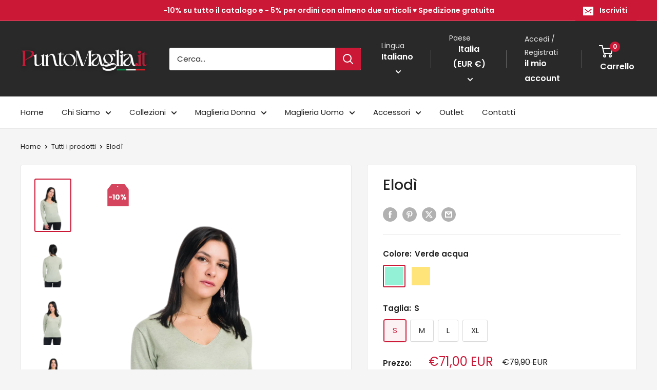

--- FILE ---
content_type: text/html; charset=utf-8
request_url: https://puntomaglia.it/products/elegante-maglia-donna-estiva-cotone-mako-cashmere?option_values=607279219032,607279251800&section_id=template--26160377069912__main
body_size: 18987
content:
<div id="shopify-section-template--26160377069912__main" class="shopify-section"><section data-section-id="template--26160377069912__main" data-section-type="product" data-section-settings="{
  &quot;showShippingEstimator&quot;: false,
  &quot;galleryTransitionEffect&quot;: &quot;fade&quot;,
  &quot;enableImageZoom&quot;: true,
  &quot;zoomEffect&quot;: &quot;outside&quot;,
  &quot;enableVideoLooping&quot;: false,
  &quot;productOptions&quot;: [&quot;Colore&quot;,&quot;Taglia&quot;],
  &quot;infoOverflowScroll&quot;: true,
  &quot;isQuickView&quot;: false
}">
  <div class="container container--flush">
    <div class="page__sub-header">
      <nav aria-label="Sei qui" class="breadcrumb">
        <ol class="breadcrumb__list" role="list">
          <li class="breadcrumb__item">
            <a class="breadcrumb__link link" href="/">Home</a><svg focusable="false" class="icon icon--arrow-right " viewBox="0 0 8 12" role="presentation">
      <path stroke="currentColor" stroke-width="2" d="M2 2l4 4-4 4" fill="none" stroke-linecap="square"></path>
    </svg></li>

          <li class="breadcrumb__item"><a class="breadcrumb__link link" href="/collections/all">Tutti i prodotti</a><svg focusable="false" class="icon icon--arrow-right " viewBox="0 0 8 12" role="presentation">
      <path stroke="currentColor" stroke-width="2" d="M2 2l4 4-4 4" fill="none" stroke-linecap="square"></path>
    </svg></li>

          <li class="breadcrumb__item">
            <span class="breadcrumb__link" aria-current="page">Elodì</span>
          </li>
        </ol>
      </nav></div><product-rerender id="product-info-8656743956824-template--26160377069912__main" observe-form="product-form-main-8656743956824-template--26160377069912__main" allow-partial-rerender>
      <div class="product-block-list product-block-list--medium">
        <div class="product-block-list__wrapper"><div class="product-block-list__item product-block-list__item--gallery">
              <div class="card">
    <div class="card__section card__section--tight">
      <div class="product-gallery product-gallery--with-thumbnails"><div class="product-gallery__carousel-wrapper">
          <div class="product-gallery__carousel product-gallery__carousel--zoomable" data-media-count="9" data-initial-media-id="47025367155032"><div class="product-gallery__carousel-item  " tabindex="-1" data-media-id="47025364009304" data-media-type="image"  ><div class="product-gallery__size-limiter" style="max-width: 1067px"><div class="aspect-ratio" style="padding-bottom: 149.9531396438613%"><img src="//puntomaglia.it/cdn/shop/files/elegante-maglia-donna-cotone-cashmere-verde-acqua.png?v=1710288229&amp;width=1067" alt="elegante maglia donna in cotone makò e cashmere verde acqua" srcset="//puntomaglia.it/cdn/shop/files/elegante-maglia-donna-cotone-cashmere-verde-acqua.png?v=1710288229&amp;width=400 400w, //puntomaglia.it/cdn/shop/files/elegante-maglia-donna-cotone-cashmere-verde-acqua.png?v=1710288229&amp;width=500 500w, //puntomaglia.it/cdn/shop/files/elegante-maglia-donna-cotone-cashmere-verde-acqua.png?v=1710288229&amp;width=600 600w, //puntomaglia.it/cdn/shop/files/elegante-maglia-donna-cotone-cashmere-verde-acqua.png?v=1710288229&amp;width=700 700w, //puntomaglia.it/cdn/shop/files/elegante-maglia-donna-cotone-cashmere-verde-acqua.png?v=1710288229&amp;width=800 800w, //puntomaglia.it/cdn/shop/files/elegante-maglia-donna-cotone-cashmere-verde-acqua.png?v=1710288229&amp;width=900 900w, //puntomaglia.it/cdn/shop/files/elegante-maglia-donna-cotone-cashmere-verde-acqua.png?v=1710288229&amp;width=1000 1000w" width="1067" height="1600" loading="lazy" class="product-gallery__image" data-zoom="//puntomaglia.it/cdn/shop/files/elegante-maglia-donna-cotone-cashmere-verde-acqua.png?v=1710288229&amp;width=1800" data-zoom-width="1067"></div>
                    </div></div><div class="product-gallery__carousel-item  " tabindex="-1" data-media-id="47025364435288" data-media-type="image"  ><div class="product-gallery__size-limiter" style="max-width: 1067px"><div class="aspect-ratio" style="padding-bottom: 149.9531396438613%"><img src="//puntomaglia.it/cdn/shop/files/retro-elegante-maglia-donna-cotone-cashmere-verde.png?v=1710288233&amp;width=1067" alt="retro elegante maglia donna in cotone makò e cashmere verde" srcset="//puntomaglia.it/cdn/shop/files/retro-elegante-maglia-donna-cotone-cashmere-verde.png?v=1710288233&amp;width=400 400w, //puntomaglia.it/cdn/shop/files/retro-elegante-maglia-donna-cotone-cashmere-verde.png?v=1710288233&amp;width=500 500w, //puntomaglia.it/cdn/shop/files/retro-elegante-maglia-donna-cotone-cashmere-verde.png?v=1710288233&amp;width=600 600w, //puntomaglia.it/cdn/shop/files/retro-elegante-maglia-donna-cotone-cashmere-verde.png?v=1710288233&amp;width=700 700w, //puntomaglia.it/cdn/shop/files/retro-elegante-maglia-donna-cotone-cashmere-verde.png?v=1710288233&amp;width=800 800w, //puntomaglia.it/cdn/shop/files/retro-elegante-maglia-donna-cotone-cashmere-verde.png?v=1710288233&amp;width=900 900w, //puntomaglia.it/cdn/shop/files/retro-elegante-maglia-donna-cotone-cashmere-verde.png?v=1710288233&amp;width=1000 1000w" width="1067" height="1600" loading="lazy" class="product-gallery__image" data-zoom="//puntomaglia.it/cdn/shop/files/retro-elegante-maglia-donna-cotone-cashmere-verde.png?v=1710288233&amp;width=1800" data-zoom-width="1067"></div>
                    </div></div><div class="product-gallery__carousel-item  " tabindex="-1" data-media-id="47024085139800" data-media-type="image"  ><div class="product-gallery__size-limiter" style="max-width: 1067px"><div class="aspect-ratio" style="padding-bottom: 149.9531396438613%"><img src="//puntomaglia.it/cdn/shop/files/elegante-maglia-donna-cotone-cashmere-verde.png?v=1710282441&amp;width=1067" alt="elegante maglia donna in cotone makò e cashmere verde" srcset="//puntomaglia.it/cdn/shop/files/elegante-maglia-donna-cotone-cashmere-verde.png?v=1710282441&amp;width=400 400w, //puntomaglia.it/cdn/shop/files/elegante-maglia-donna-cotone-cashmere-verde.png?v=1710282441&amp;width=500 500w, //puntomaglia.it/cdn/shop/files/elegante-maglia-donna-cotone-cashmere-verde.png?v=1710282441&amp;width=600 600w, //puntomaglia.it/cdn/shop/files/elegante-maglia-donna-cotone-cashmere-verde.png?v=1710282441&amp;width=700 700w, //puntomaglia.it/cdn/shop/files/elegante-maglia-donna-cotone-cashmere-verde.png?v=1710282441&amp;width=800 800w, //puntomaglia.it/cdn/shop/files/elegante-maglia-donna-cotone-cashmere-verde.png?v=1710282441&amp;width=900 900w, //puntomaglia.it/cdn/shop/files/elegante-maglia-donna-cotone-cashmere-verde.png?v=1710282441&amp;width=1000 1000w" width="1067" height="1600" loading="lazy" class="product-gallery__image" data-zoom="//puntomaglia.it/cdn/shop/files/elegante-maglia-donna-cotone-cashmere-verde.png?v=1710282441&amp;width=1800" data-zoom-width="1067"></div>
                    </div></div><div class="product-gallery__carousel-item is-selected " tabindex="-1" data-media-id="47025367155032" data-media-type="image"  ><div class="product-gallery__size-limiter" style="max-width: 1067px"><div class="aspect-ratio" style="padding-bottom: 149.9531396438613%"><img src="//puntomaglia.it/cdn/shop/files/elegante-maglia-donna-cotone-cashmere-gialla.png?v=1710288253&amp;width=1067" alt="elegante maglia donna in cotone makò e cashmere gialla" srcset="//puntomaglia.it/cdn/shop/files/elegante-maglia-donna-cotone-cashmere-gialla.png?v=1710288253&amp;width=400 400w, //puntomaglia.it/cdn/shop/files/elegante-maglia-donna-cotone-cashmere-gialla.png?v=1710288253&amp;width=500 500w, //puntomaglia.it/cdn/shop/files/elegante-maglia-donna-cotone-cashmere-gialla.png?v=1710288253&amp;width=600 600w, //puntomaglia.it/cdn/shop/files/elegante-maglia-donna-cotone-cashmere-gialla.png?v=1710288253&amp;width=700 700w, //puntomaglia.it/cdn/shop/files/elegante-maglia-donna-cotone-cashmere-gialla.png?v=1710288253&amp;width=800 800w, //puntomaglia.it/cdn/shop/files/elegante-maglia-donna-cotone-cashmere-gialla.png?v=1710288253&amp;width=900 900w, //puntomaglia.it/cdn/shop/files/elegante-maglia-donna-cotone-cashmere-gialla.png?v=1710288253&amp;width=1000 1000w" width="1067" height="1600" loading="lazy" class="product-gallery__image" data-zoom="//puntomaglia.it/cdn/shop/files/elegante-maglia-donna-cotone-cashmere-gialla.png?v=1710288253&amp;width=1800" data-zoom-width="1067"></div>
                    </div></div><div class="product-gallery__carousel-item  " tabindex="-1" data-media-id="47025366303064" data-media-type="image"  ><div class="product-gallery__size-limiter" style="max-width: 1067px"><div class="aspect-ratio" style="padding-bottom: 149.9531396438613%"><img src="//puntomaglia.it/cdn/shop/files/retro-elegante-maglia-donna-cotone-cashmere-gialla.png?v=1710288248&amp;width=1067" alt="retro elegante maglia donna in cotone makò e cashmere gialla" srcset="//puntomaglia.it/cdn/shop/files/retro-elegante-maglia-donna-cotone-cashmere-gialla.png?v=1710288248&amp;width=400 400w, //puntomaglia.it/cdn/shop/files/retro-elegante-maglia-donna-cotone-cashmere-gialla.png?v=1710288248&amp;width=500 500w, //puntomaglia.it/cdn/shop/files/retro-elegante-maglia-donna-cotone-cashmere-gialla.png?v=1710288248&amp;width=600 600w, //puntomaglia.it/cdn/shop/files/retro-elegante-maglia-donna-cotone-cashmere-gialla.png?v=1710288248&amp;width=700 700w, //puntomaglia.it/cdn/shop/files/retro-elegante-maglia-donna-cotone-cashmere-gialla.png?v=1710288248&amp;width=800 800w, //puntomaglia.it/cdn/shop/files/retro-elegante-maglia-donna-cotone-cashmere-gialla.png?v=1710288248&amp;width=900 900w, //puntomaglia.it/cdn/shop/files/retro-elegante-maglia-donna-cotone-cashmere-gialla.png?v=1710288248&amp;width=1000 1000w" width="1067" height="1600" loading="lazy" class="product-gallery__image" data-zoom="//puntomaglia.it/cdn/shop/files/retro-elegante-maglia-donna-cotone-cashmere-gialla.png?v=1710288248&amp;width=1800" data-zoom-width="1067"></div>
                    </div></div><div class="product-gallery__carousel-item  " tabindex="-1" data-media-id="47025365451096" data-media-type="image"  ><div class="product-gallery__size-limiter" style="max-width: 1067px"><div class="aspect-ratio" style="padding-bottom: 149.9531396438613%"><img src="//puntomaglia.it/cdn/shop/files/spalla-elegante-maglia-donna-cotone-cashmere.png?v=1710288241&amp;width=1067" alt="dettaglio spalla di Elodì" srcset="//puntomaglia.it/cdn/shop/files/spalla-elegante-maglia-donna-cotone-cashmere.png?v=1710288241&amp;width=400 400w, //puntomaglia.it/cdn/shop/files/spalla-elegante-maglia-donna-cotone-cashmere.png?v=1710288241&amp;width=500 500w, //puntomaglia.it/cdn/shop/files/spalla-elegante-maglia-donna-cotone-cashmere.png?v=1710288241&amp;width=600 600w, //puntomaglia.it/cdn/shop/files/spalla-elegante-maglia-donna-cotone-cashmere.png?v=1710288241&amp;width=700 700w, //puntomaglia.it/cdn/shop/files/spalla-elegante-maglia-donna-cotone-cashmere.png?v=1710288241&amp;width=800 800w, //puntomaglia.it/cdn/shop/files/spalla-elegante-maglia-donna-cotone-cashmere.png?v=1710288241&amp;width=900 900w, //puntomaglia.it/cdn/shop/files/spalla-elegante-maglia-donna-cotone-cashmere.png?v=1710288241&amp;width=1000 1000w" width="1067" height="1600" loading="lazy" class="product-gallery__image" data-zoom="//puntomaglia.it/cdn/shop/files/spalla-elegante-maglia-donna-cotone-cashmere.png?v=1710288241&amp;width=1800" data-zoom-width="1067"></div>
                    </div></div><div class="product-gallery__carousel-item  " tabindex="-1" data-media-id="43458126381400" data-media-type="image"  ><div class="product-gallery__size-limiter" style="max-width: 1600px"><div class="aspect-ratio" style="padding-bottom: 66.6875%"><img src="//puntomaglia.it/cdn/shop/files/bordo-elegante-maglia-donna-cotone-cashmere.jpg?v=1686947336&amp;width=1600" alt="dettaglio bordo di Elodì" srcset="//puntomaglia.it/cdn/shop/files/bordo-elegante-maglia-donna-cotone-cashmere.jpg?v=1686947336&amp;width=400 400w, //puntomaglia.it/cdn/shop/files/bordo-elegante-maglia-donna-cotone-cashmere.jpg?v=1686947336&amp;width=500 500w, //puntomaglia.it/cdn/shop/files/bordo-elegante-maglia-donna-cotone-cashmere.jpg?v=1686947336&amp;width=600 600w, //puntomaglia.it/cdn/shop/files/bordo-elegante-maglia-donna-cotone-cashmere.jpg?v=1686947336&amp;width=700 700w, //puntomaglia.it/cdn/shop/files/bordo-elegante-maglia-donna-cotone-cashmere.jpg?v=1686947336&amp;width=800 800w, //puntomaglia.it/cdn/shop/files/bordo-elegante-maglia-donna-cotone-cashmere.jpg?v=1686947336&amp;width=900 900w, //puntomaglia.it/cdn/shop/files/bordo-elegante-maglia-donna-cotone-cashmere.jpg?v=1686947336&amp;width=1000 1000w, //puntomaglia.it/cdn/shop/files/bordo-elegante-maglia-donna-cotone-cashmere.jpg?v=1686947336&amp;width=1100 1100w, //puntomaglia.it/cdn/shop/files/bordo-elegante-maglia-donna-cotone-cashmere.jpg?v=1686947336&amp;width=1200 1200w" width="1600" height="1067" loading="lazy" class="product-gallery__image" data-zoom="//puntomaglia.it/cdn/shop/files/bordo-elegante-maglia-donna-cotone-cashmere.jpg?v=1686947336&amp;width=1800" data-zoom-width="1600"></div>
                    </div></div><div class="product-gallery__carousel-item  " tabindex="-1" data-media-id="43458126414168" data-media-type="image"  ><div class="product-gallery__size-limiter" style="max-width: 1600px"><div class="aspect-ratio" style="padding-bottom: 66.6875%"><img src="//puntomaglia.it/cdn/shop/files/scollatura-elegante-maglia-donna-cotone-cashmere.jpg?v=1686947335&amp;width=1600" alt="dettaglio scollatura della maglia Elodì" srcset="//puntomaglia.it/cdn/shop/files/scollatura-elegante-maglia-donna-cotone-cashmere.jpg?v=1686947335&amp;width=400 400w, //puntomaglia.it/cdn/shop/files/scollatura-elegante-maglia-donna-cotone-cashmere.jpg?v=1686947335&amp;width=500 500w, //puntomaglia.it/cdn/shop/files/scollatura-elegante-maglia-donna-cotone-cashmere.jpg?v=1686947335&amp;width=600 600w, //puntomaglia.it/cdn/shop/files/scollatura-elegante-maglia-donna-cotone-cashmere.jpg?v=1686947335&amp;width=700 700w, //puntomaglia.it/cdn/shop/files/scollatura-elegante-maglia-donna-cotone-cashmere.jpg?v=1686947335&amp;width=800 800w, //puntomaglia.it/cdn/shop/files/scollatura-elegante-maglia-donna-cotone-cashmere.jpg?v=1686947335&amp;width=900 900w, //puntomaglia.it/cdn/shop/files/scollatura-elegante-maglia-donna-cotone-cashmere.jpg?v=1686947335&amp;width=1000 1000w, //puntomaglia.it/cdn/shop/files/scollatura-elegante-maglia-donna-cotone-cashmere.jpg?v=1686947335&amp;width=1100 1100w, //puntomaglia.it/cdn/shop/files/scollatura-elegante-maglia-donna-cotone-cashmere.jpg?v=1686947335&amp;width=1200 1200w" width="1600" height="1067" loading="lazy" class="product-gallery__image" data-zoom="//puntomaglia.it/cdn/shop/files/scollatura-elegante-maglia-donna-cotone-cashmere.jpg?v=1686947335&amp;width=1800" data-zoom-width="1600"></div>
                    </div></div><div class="product-gallery__carousel-item  " tabindex="-1" data-media-id="43458126446936" data-media-type="image"  ><div class="product-gallery__size-limiter" style="max-width: 1600px"><div class="aspect-ratio" style="padding-bottom: 66.6875%"><img src="//puntomaglia.it/cdn/shop/files/polsino-elegante-maglia-donna-cotone-cashmere.jpg?v=1686947335&amp;width=1600" alt="dettaglio polsino della maglia donna Elodì" srcset="//puntomaglia.it/cdn/shop/files/polsino-elegante-maglia-donna-cotone-cashmere.jpg?v=1686947335&amp;width=400 400w, //puntomaglia.it/cdn/shop/files/polsino-elegante-maglia-donna-cotone-cashmere.jpg?v=1686947335&amp;width=500 500w, //puntomaglia.it/cdn/shop/files/polsino-elegante-maglia-donna-cotone-cashmere.jpg?v=1686947335&amp;width=600 600w, //puntomaglia.it/cdn/shop/files/polsino-elegante-maglia-donna-cotone-cashmere.jpg?v=1686947335&amp;width=700 700w, //puntomaglia.it/cdn/shop/files/polsino-elegante-maglia-donna-cotone-cashmere.jpg?v=1686947335&amp;width=800 800w, //puntomaglia.it/cdn/shop/files/polsino-elegante-maglia-donna-cotone-cashmere.jpg?v=1686947335&amp;width=900 900w, //puntomaglia.it/cdn/shop/files/polsino-elegante-maglia-donna-cotone-cashmere.jpg?v=1686947335&amp;width=1000 1000w, //puntomaglia.it/cdn/shop/files/polsino-elegante-maglia-donna-cotone-cashmere.jpg?v=1686947335&amp;width=1100 1100w, //puntomaglia.it/cdn/shop/files/polsino-elegante-maglia-donna-cotone-cashmere.jpg?v=1686947335&amp;width=1200 1200w" width="1600" height="1067" loading="lazy" class="product-gallery__image" data-zoom="//puntomaglia.it/cdn/shop/files/polsino-elegante-maglia-donna-cotone-cashmere.jpg?v=1686947335&amp;width=1800" data-zoom-width="1600"></div>
                    </div></div></div><span class="product-gallery__zoom-notice">
              <svg focusable="false" class="icon icon--zoom " viewBox="0 0 10 10" role="presentation">
      <path d="M7.58801492 6.8808396L9.999992 9.292784l-.70716.707208-2.41193007-2.41199543C6.15725808 8.15916409 5.24343297 8.50004 4.25 8.50004c-2.347188 0-4.249968-1.902876-4.249968-4.2501C.000032 1.902704 1.902812.000128 4.25.000128c2.347176 0 4.249956 1.902576 4.249956 4.249812 0 .99341752-.34083418 1.90724151-.91194108 2.6308996zM4.25.999992C2.455064.999992.999992 2.454944.999992 4.24994c0 1.794984 1.455072 3.249936 3.250008 3.249936 1.794924 0 3.249996-1.454952 3.249996-3.249936C7.499996 2.454944 6.044924.999992 4.25.999992z" fill="currentColor" fill-rule="evenodd"></path>
    </svg>
              <span class="hidden-pocket">Scorri sull&#39;immagine per ingrandire</span>
              <span class="hidden-lap-and-up">Clicca sull&#39;immagine per ingrandire</span>
            </span></div><div class="scroller">
            <div class="scroller__inner">
              <div class="product-gallery__thumbnail-list"><a href="//puntomaglia.it/cdn/shop/files/elegante-maglia-donna-cotone-cashmere-verde-acqua_1024x.png?v=1710288229" rel="noopener" class="product-gallery__thumbnail  " data-media-id="47025364009304" ><img src="//puntomaglia.it/cdn/shop/files/elegante-maglia-donna-cotone-cashmere-verde-acqua.png?v=1710288229&amp;width=1067" alt="elegante maglia donna in cotone makò e cashmere verde acqua" srcset="//puntomaglia.it/cdn/shop/files/elegante-maglia-donna-cotone-cashmere-verde-acqua.png?v=1710288229&amp;width=130 130w, //puntomaglia.it/cdn/shop/files/elegante-maglia-donna-cotone-cashmere-verde-acqua.png?v=1710288229&amp;width=260 260w, //puntomaglia.it/cdn/shop/files/elegante-maglia-donna-cotone-cashmere-verde-acqua.png?v=1710288229&amp;width=390 390w" width="1067" height="1600" loading="lazy" sizes="130px"></a><a href="//puntomaglia.it/cdn/shop/files/retro-elegante-maglia-donna-cotone-cashmere-verde_1024x.png?v=1710288233" rel="noopener" class="product-gallery__thumbnail  " data-media-id="47025364435288" ><img src="//puntomaglia.it/cdn/shop/files/retro-elegante-maglia-donna-cotone-cashmere-verde.png?v=1710288233&amp;width=1067" alt="retro elegante maglia donna in cotone makò e cashmere verde" srcset="//puntomaglia.it/cdn/shop/files/retro-elegante-maglia-donna-cotone-cashmere-verde.png?v=1710288233&amp;width=130 130w, //puntomaglia.it/cdn/shop/files/retro-elegante-maglia-donna-cotone-cashmere-verde.png?v=1710288233&amp;width=260 260w, //puntomaglia.it/cdn/shop/files/retro-elegante-maglia-donna-cotone-cashmere-verde.png?v=1710288233&amp;width=390 390w" width="1067" height="1600" loading="lazy" sizes="130px"></a><a href="//puntomaglia.it/cdn/shop/files/elegante-maglia-donna-cotone-cashmere-verde_1024x.png?v=1710282441" rel="noopener" class="product-gallery__thumbnail  " data-media-id="47024085139800" ><img src="//puntomaglia.it/cdn/shop/files/elegante-maglia-donna-cotone-cashmere-verde.png?v=1710282441&amp;width=1067" alt="elegante maglia donna in cotone makò e cashmere verde" srcset="//puntomaglia.it/cdn/shop/files/elegante-maglia-donna-cotone-cashmere-verde.png?v=1710282441&amp;width=130 130w, //puntomaglia.it/cdn/shop/files/elegante-maglia-donna-cotone-cashmere-verde.png?v=1710282441&amp;width=260 260w, //puntomaglia.it/cdn/shop/files/elegante-maglia-donna-cotone-cashmere-verde.png?v=1710282441&amp;width=390 390w" width="1067" height="1600" loading="lazy" sizes="130px"></a><a href="//puntomaglia.it/cdn/shop/files/elegante-maglia-donna-cotone-cashmere-gialla_1024x.png?v=1710288253" rel="noopener" class="product-gallery__thumbnail is-nav-selected " data-media-id="47025367155032" ><img src="//puntomaglia.it/cdn/shop/files/elegante-maglia-donna-cotone-cashmere-gialla.png?v=1710288253&amp;width=1067" alt="elegante maglia donna in cotone makò e cashmere gialla" srcset="//puntomaglia.it/cdn/shop/files/elegante-maglia-donna-cotone-cashmere-gialla.png?v=1710288253&amp;width=130 130w, //puntomaglia.it/cdn/shop/files/elegante-maglia-donna-cotone-cashmere-gialla.png?v=1710288253&amp;width=260 260w, //puntomaglia.it/cdn/shop/files/elegante-maglia-donna-cotone-cashmere-gialla.png?v=1710288253&amp;width=390 390w" width="1067" height="1600" loading="lazy" sizes="130px"></a><a href="//puntomaglia.it/cdn/shop/files/retro-elegante-maglia-donna-cotone-cashmere-gialla_1024x.png?v=1710288248" rel="noopener" class="product-gallery__thumbnail  " data-media-id="47025366303064" ><img src="//puntomaglia.it/cdn/shop/files/retro-elegante-maglia-donna-cotone-cashmere-gialla.png?v=1710288248&amp;width=1067" alt="retro elegante maglia donna in cotone makò e cashmere gialla" srcset="//puntomaglia.it/cdn/shop/files/retro-elegante-maglia-donna-cotone-cashmere-gialla.png?v=1710288248&amp;width=130 130w, //puntomaglia.it/cdn/shop/files/retro-elegante-maglia-donna-cotone-cashmere-gialla.png?v=1710288248&amp;width=260 260w, //puntomaglia.it/cdn/shop/files/retro-elegante-maglia-donna-cotone-cashmere-gialla.png?v=1710288248&amp;width=390 390w" width="1067" height="1600" loading="lazy" sizes="130px"></a><a href="//puntomaglia.it/cdn/shop/files/spalla-elegante-maglia-donna-cotone-cashmere_1024x.png?v=1710288241" rel="noopener" class="product-gallery__thumbnail  " data-media-id="47025365451096" ><img src="//puntomaglia.it/cdn/shop/files/spalla-elegante-maglia-donna-cotone-cashmere.png?v=1710288241&amp;width=1067" alt="dettaglio spalla di Elodì" srcset="//puntomaglia.it/cdn/shop/files/spalla-elegante-maglia-donna-cotone-cashmere.png?v=1710288241&amp;width=130 130w, //puntomaglia.it/cdn/shop/files/spalla-elegante-maglia-donna-cotone-cashmere.png?v=1710288241&amp;width=260 260w, //puntomaglia.it/cdn/shop/files/spalla-elegante-maglia-donna-cotone-cashmere.png?v=1710288241&amp;width=390 390w" width="1067" height="1600" loading="lazy" sizes="130px"></a><a href="//puntomaglia.it/cdn/shop/files/bordo-elegante-maglia-donna-cotone-cashmere_1024x.jpg?v=1686947336" rel="noopener" class="product-gallery__thumbnail  " data-media-id="43458126381400" ><img src="//puntomaglia.it/cdn/shop/files/bordo-elegante-maglia-donna-cotone-cashmere.jpg?v=1686947336&amp;width=1600" alt="dettaglio bordo di Elodì" srcset="//puntomaglia.it/cdn/shop/files/bordo-elegante-maglia-donna-cotone-cashmere.jpg?v=1686947336&amp;width=130 130w, //puntomaglia.it/cdn/shop/files/bordo-elegante-maglia-donna-cotone-cashmere.jpg?v=1686947336&amp;width=260 260w, //puntomaglia.it/cdn/shop/files/bordo-elegante-maglia-donna-cotone-cashmere.jpg?v=1686947336&amp;width=390 390w" width="1600" height="1067" loading="lazy" sizes="130px"></a><a href="//puntomaglia.it/cdn/shop/files/scollatura-elegante-maglia-donna-cotone-cashmere_1024x.jpg?v=1686947335" rel="noopener" class="product-gallery__thumbnail  " data-media-id="43458126414168" ><img src="//puntomaglia.it/cdn/shop/files/scollatura-elegante-maglia-donna-cotone-cashmere.jpg?v=1686947335&amp;width=1600" alt="dettaglio scollatura della maglia Elodì" srcset="//puntomaglia.it/cdn/shop/files/scollatura-elegante-maglia-donna-cotone-cashmere.jpg?v=1686947335&amp;width=130 130w, //puntomaglia.it/cdn/shop/files/scollatura-elegante-maglia-donna-cotone-cashmere.jpg?v=1686947335&amp;width=260 260w, //puntomaglia.it/cdn/shop/files/scollatura-elegante-maglia-donna-cotone-cashmere.jpg?v=1686947335&amp;width=390 390w" width="1600" height="1067" loading="lazy" sizes="130px"></a><a href="//puntomaglia.it/cdn/shop/files/polsino-elegante-maglia-donna-cotone-cashmere_1024x.jpg?v=1686947335" rel="noopener" class="product-gallery__thumbnail  " data-media-id="43458126446936" ><img src="//puntomaglia.it/cdn/shop/files/polsino-elegante-maglia-donna-cotone-cashmere.jpg?v=1686947335&amp;width=1600" alt="dettaglio polsino della maglia donna Elodì" srcset="//puntomaglia.it/cdn/shop/files/polsino-elegante-maglia-donna-cotone-cashmere.jpg?v=1686947335&amp;width=130 130w, //puntomaglia.it/cdn/shop/files/polsino-elegante-maglia-donna-cotone-cashmere.jpg?v=1686947335&amp;width=260 260w, //puntomaglia.it/cdn/shop/files/polsino-elegante-maglia-donna-cotone-cashmere.jpg?v=1686947335&amp;width=390 390w" width="1600" height="1067" loading="lazy" sizes="130px"></a></div>
            </div>
          </div><div class="pswp" tabindex="-1" role="dialog" aria-hidden="true">
            <div class="pswp__bg"></div>
            <div class="pswp__scroll-wrap">
              <div class="pswp__container">
                <div class="pswp__item"></div>
                <div class="pswp__item"></div>
                <div class="pswp__item"></div>
              </div>

              <div class="pswp__ui">
                <button class="pswp__button pswp__button--close" aria-label="Chiudi">
                  <svg focusable="false" class="icon icon--close-2 " viewBox="0 0 12 12" role="presentation">
      <path fill-rule="evenodd" clip-rule="evenodd" d="M7.414 6l4.243 4.243-1.414 1.414L6 7.414l-4.243 4.243-1.414-1.414L4.586 6 .343 1.757 1.757.343 6 4.586 10.243.343l1.414 1.414L7.414 6z" fill="currentColor"></path>
    </svg>
                </button>

                <div class="pswp__prev-next">
                  <button class="pswp__button pswp__button--arrow--left" aria-label="Precedente">
                    <svg focusable="false" class="icon icon--arrow-left " viewBox="0 0 8 12" role="presentation">
      <path stroke="currentColor" stroke-width="2" d="M6 10L2 6l4-4" fill="none" stroke-linecap="square"></path>
    </svg>
                  </button>

                  <button class="pswp__button pswp__button--arrow--right" aria-label="Successivo">
                    <svg focusable="false" class="icon icon--arrow-right " viewBox="0 0 8 12" role="presentation">
      <path stroke="currentColor" stroke-width="2" d="M2 2l4 4-4 4" fill="none" stroke-linecap="square"></path>
    </svg>
                  </button>
                </div>

                <div class="pswp__pagination">
                  <span class="pswp__pagination-current"></span> / <span class="pswp__pagination-count"></span>
                </div>
              </div>
            </div>
          </div></div>
    </div>
  </div>
            </div><div class="product-block-list__item product-block-list__item--info"><div class="card card--collapsed card--sticky"><div id="product-zoom-template--26160377069912__main" class="product__zoom-wrapper"></div><div class="card__section">
    <product-form><form method="post" action="/cart/add" id="product-form-main-8656743956824-template--26160377069912__main" accept-charset="UTF-8" class="product-form" enctype="multipart/form-data"><input type="hidden" name="form_type" value="product" /><input type="hidden" name="utf8" value="✓" /><div class="product-info__block-item product-info__block-item--product-meta" data-block-id="product_meta" data-block-type="product-meta" ><div class="product-meta"><h1 class="product-meta__title heading h1">Elodì</h1><div class="product-meta__label-list"><span class="product-label product-label--on-sale" >Risparmi 11%</span></div><div class="product-meta__share-buttons hidden-phone">
      <ul class="social-media__item-list list--unstyled" role="list">
      <li class="social-media__item social-media__item--facebook">
        <a href="https://www.facebook.com/sharer.php?u=https://puntomaglia.it/products/elegante-maglia-donna-estiva-cotone-mako-cashmere" target="_blank" rel="noopener" aria-label="Condividi su Facebook"><svg focusable="false" class="icon icon--facebook " viewBox="0 0 30 30">
      <path d="M15 30C6.71572875 30 0 23.2842712 0 15 0 6.71572875 6.71572875 0 15 0c8.2842712 0 15 6.71572875 15 15 0 8.2842712-6.7157288 15-15 15zm3.2142857-17.1429611h-2.1428678v-2.1425646c0-.5852979.8203285-1.07160109 1.0714928-1.07160109h1.071375v-2.1428925h-2.1428678c-2.3564786 0-3.2142536 1.98610393-3.2142536 3.21449359v2.1425646h-1.0714822l.0032143 2.1528011 1.0682679-.0099086v7.499969h3.2142536v-7.499969h2.1428678v-2.1428925z" fill="currentColor" fill-rule="evenodd"></path>
    </svg></a>
      </li>

      <li class="social-media__item social-media__item--pinterest">
        <a href="https://pinterest.com/pin/create/button/?url=https://puntomaglia.it/products/elegante-maglia-donna-estiva-cotone-mako-cashmere&media=https://puntomaglia.it/cdn/shop/files/elegante-maglia-donna-cotone-cashmere-verde-acqua_1024x.png?v=1710288229&description=Elegante%20maglia%20donna%20in%20cotone%20mak%C3%B2%20e%20cashmere,%20con%20scollo%20a%20V:%20una%20fusione%20perfetta..." target="_blank" rel="noopener" aria-label="Metti un pin su Pinterest"><svg focusable="false" class="icon icon--pinterest " role="presentation" viewBox="0 0 30 30">
      <path d="M15 30C6.71572875 30 0 23.2842712 0 15 0 6.71572875 6.71572875 0 15 0c8.2842712 0 15 6.71572875 15 15 0 8.2842712-6.7157288 15-15 15zm-.4492946-22.49876954c-.3287968.04238918-.6577148.08477836-.9865116.12714793-.619603.15784625-1.2950238.30765013-1.7959124.60980792-1.3367356.80672832-2.26284291 1.74754848-2.88355361 3.27881599-.1001431.247352-.10374313.4870343-.17702448.7625149-.47574032 1.7840923.36779138 3.6310327 1.39120339 4.2696951.1968419.1231267.6448551.3405257.8093833.0511377.0909873-.1603963.0706852-.3734014.1265202-.5593764.036883-.1231267.1532436-.3547666.1263818-.508219-.0455542-.260514-.316041-.4256572-.4299438-.635367-.230748-.4253041-.2421365-.8027267-.3541701-1.3723228.0084116-.0763633.0168405-.1527266.0253733-.2290899.0340445-.6372108.1384107-1.0968422.3287968-1.5502554.5593198-1.3317775 1.4578212-2.07273488 2.9088231-2.5163011.324591-.09899963 1.2400541-.25867013 1.7200175-.1523539.2867042.05078464.5734084.10156927.8600087.1523539 1.0390064.33760307 1.7953931.9602003 2.2007079 1.9316992.252902.6061594.3275507 1.7651044.1517724 2.5415071-.0833199.3679287-.0705641.6832289-.1770418 1.0168107-.3936666 1.2334841-.9709174 2.3763639-2.2765854 2.6942337-.8613761.2093567-1.5070793-.3321303-1.7200175-.8896824-.0589159-.1545509-.1598205-.4285603-.1011297-.6865243.2277711-1.0010987.5562045-1.8969797.8093661-2.8969995.24115-.9528838-.2166421-1.7048063-.9358863-1.8809146-.8949186-.2192233-1.585328.6350139-1.8211644 1.1943903-.1872881.4442919-.3005678 1.2641823-.1517724 1.8557085.0471811.1874265.2666617.689447.2276672.8640842-.1728187.7731269-.3685356 1.6039823-.5818373 2.3635745-.2219729.7906632-.3415527 1.5999416-.5564641 2.3639276-.098793.3507651-.0955738.7263439-.1770244 1.092821v.5337977c-.0739045.3379758-.0194367.9375444.0505042 1.2703809.0449484.2137505-.0261175.4786388.0758948.6357396.0020943.1140055.0159752.1388388.0506254.2031582.3168026-.0095136.7526829-.8673992.9106342-1.118027.3008274-.477913.5797431-.990879.8093833-1.5506281.2069844-.5042174.2391769-1.0621226.4046917-1.60104.1195798-.3894861.2889369-.843272.328918-1.2707535h.0252521c.065614.2342095.3033024.403727.4805692.5334446.5563429.4077482 1.5137774.7873678 2.5547742.5337977 1.1769151-.2868184 2.1141687-.8571599 2.7317812-1.702982.4549537-.6225776.7983583-1.3445472 1.0624066-2.1600633.1297394-.4011574.156982-.8454494.2529193-1.2711066.2405269-1.0661438-.0797199-2.3511383-.3794396-3.0497261-.9078995-2.11694836-2.8374975-3.32410832-5.918897-3.27881604z" fill="currentColor" fill-rule="evenodd"></path>
    </svg></a>
      </li>

      <li class="social-media__item social-media__item--twitter">
        <a href="https://twitter.com/intent/tweet?text=Elod%C3%AC&url=https://puntomaglia.it/products/elegante-maglia-donna-estiva-cotone-mako-cashmere" target="_blank" rel="noopener" aria-label="Twitta su Twitter"><svg focusable="false" fill="none" class="icon icon--twitter " role="presentation" viewBox="0 0 30 30">
      <path fill-rule="evenodd" clip-rule="evenodd" d="M30 15c0 8.284-6.716 15-15 15-8.284 0-15-6.716-15-15C0 6.716 6.716 0 15 0c8.284 0 15 6.716 15 15Zm-8.427-7h-2.375l-3.914 4.473L11.901 8H7l5.856 7.657L7.306 22h2.376l4.284-4.894L17.709 22h4.78l-6.105-8.07L21.573 8ZM19.68 20.578h-1.316L9.774 9.347h1.412l8.494 11.231Z" fill="currentColor"/>
    </svg></a>
      </li>

      <li class="social-media__item">
        <a href="mailto:?&subject=Elodì&body=https://puntomaglia.it/products/elegante-maglia-donna-estiva-cotone-mako-cashmere" aria-label="Condividi via email"><svg focusable="false" class="icon icon--email " role="presentation" viewBox="0 0 28 28">
      <path d="M14 28C6.2680135 28 0 21.7319865 0 14S6.2680135 0 14 0s14 6.2680135 14 14-6.2680135 14-14 14zm-3.2379501-18h6.4759002L14 12.6982917 10.7620499 10zM19 11.1350416V18H9v-6.8649584l5 4.1666667 5-4.1666667zM21 8H7v12h14V8z"></path>
    </svg></a>
      </li>
    </ul>
    </div></div>

<hr class="card__separator"></div><div class="product-info__block-item product-info__block-item--variant-selector" data-block-id="variant_selector" data-block-type="variant-selector" ><variant-picker handle="elegante-maglia-donna-estiva-cotone-mako-cashmere" section-id="template--26160377069912__main" form-id="product-form-main-8656743956824-template--26160377069912__main" update-url  class="product-form__variants" ><script data-variant type="application/json">{"id":46870828777816,"title":"Giallo pastello \/ S","option1":"Giallo pastello","option2":"S","option3":null,"sku":"ElodìGialloS","requires_shipping":true,"taxable":true,"featured_image":{"id":54375965524312,"product_id":8656743956824,"position":4,"created_at":"2024-03-13T01:04:13+01:00","updated_at":"2024-03-13T01:04:13+01:00","alt":"elegante maglia donna in cotone makò e cashmere gialla","width":1067,"height":1600,"src":"\/\/puntomaglia.it\/cdn\/shop\/files\/elegante-maglia-donna-cotone-cashmere-gialla.png?v=1710288253","variant_ids":[46870828777816,46870828810584,46870828843352,46870828876120]},"available":true,"name":"Elodì - Giallo pastello \/ S","public_title":"Giallo pastello \/ S","options":["Giallo pastello","S"],"price":7100,"weight":170,"compare_at_price":7990,"inventory_management":"shopify","barcode":"5299144662761","featured_media":{"alt":"elegante maglia donna in cotone makò e cashmere gialla","id":47025367155032,"position":4,"preview_image":{"aspect_ratio":0.667,"height":1600,"width":1067,"src":"\/\/puntomaglia.it\/cdn\/shop\/files\/elegante-maglia-donna-cotone-cashmere-gialla.png?v=1710288253"}},"requires_selling_plan":false,"selling_plan_allocations":[]}</script><div class="product-form__option"><span class="product-form__option-name text--strong">Colore: <span class="product-form__selected-value">Giallo pastello</span></span>

            <div class="color-swatch-list color-swatch-list--large"><div class="color-swatch  "><input class="color-swatch__radio product-form__single-selector" type="radio" name="option1" id="product-form-main-8656743956824-template--26160377069912__main-option1-1" value="607279186264"  data-option-position="1" form="product-form-main-8656743956824-template--26160377069912__main">
                    <label class="color-swatch__item" for="product-form-main-8656743956824-template--26160377069912__main-option1-1" style="background-color: #93f1d6" title="Verde acqua">
                      <span class="visually-hidden">Verde acqua</span><svg focusable="false" class="icon icon--cross-sold-out " viewBox="0 0 14 14" role="presentation">
      <g fill-rule="nonzero" stroke="currentColor" stroke-width="2" fill="none" stroke-linecap="square">
        <path d="M11.89949494 2L2 11.89949494M1.99999906 2l9.89949494 9.89949494"></path>
      </g>
    </svg></label></div><div class="color-swatch  "><input class="color-swatch__radio product-form__single-selector" type="radio" name="option1" id="product-form-main-8656743956824-template--26160377069912__main-option1-2" value="607279219032" checked data-option-position="1" form="product-form-main-8656743956824-template--26160377069912__main">
                    <label class="color-swatch__item" for="product-form-main-8656743956824-template--26160377069912__main-option1-2" style="background-color: #ffe479" title="Giallo pastello">
                      <span class="visually-hidden">Giallo pastello</span><svg focusable="false" class="icon icon--cross-sold-out " viewBox="0 0 14 14" role="presentation">
      <g fill-rule="nonzero" stroke="currentColor" stroke-width="2" fill="none" stroke-linecap="square">
        <path d="M11.89949494 2L2 11.89949494M1.99999906 2l9.89949494 9.89949494"></path>
      </g>
    </svg></label></div></div></div><div class="product-form__option"><span class="product-form__option-name text--strong">Taglia: <span class="product-form__selected-value">S</span></span>

            <div class="block-swatch-list"><div class="block-swatch "><input class="block-swatch__radio product-form__single-selector" type="radio" name="option2" id="product-form-main-8656743956824-template--26160377069912__main-option2-1" value="607279251800" form="product-form-main-8656743956824-template--26160377069912__main" checked data-option-position="2">
                    <label class="block-swatch__item" for="product-form-main-8656743956824-template--26160377069912__main-option2-1" title="S">
                      <span class="block-swatch__item-text">S</span>
                    </label></div><div class="block-swatch "><input class="block-swatch__radio product-form__single-selector" type="radio" name="option2" id="product-form-main-8656743956824-template--26160377069912__main-option2-2" value="607279284568" form="product-form-main-8656743956824-template--26160377069912__main"  data-option-position="2">
                    <label class="block-swatch__item" for="product-form-main-8656743956824-template--26160377069912__main-option2-2" title="M">
                      <span class="block-swatch__item-text">M</span>
                    </label></div><div class="block-swatch "><input class="block-swatch__radio product-form__single-selector" type="radio" name="option2" id="product-form-main-8656743956824-template--26160377069912__main-option2-3" value="607279317336" form="product-form-main-8656743956824-template--26160377069912__main"  data-option-position="2">
                    <label class="block-swatch__item" for="product-form-main-8656743956824-template--26160377069912__main-option2-3" title="L">
                      <span class="block-swatch__item-text">L</span>
                    </label></div><div class="block-swatch "><input class="block-swatch__radio product-form__single-selector" type="radio" name="option2" id="product-form-main-8656743956824-template--26160377069912__main-option2-4" value="607279350104" form="product-form-main-8656743956824-template--26160377069912__main"  data-option-position="2">
                    <label class="block-swatch__item" for="product-form-main-8656743956824-template--26160377069912__main-option2-4" title="XL">
                      <span class="block-swatch__item-text">XL</span>
                    </label></div></div></div><div class="no-js product-form__option">
      <label class="product-form__option-name text--strong" for="product-select-8656743956824">Variante</label>

      <div class="select-wrapper select-wrapper--primary">
        <select id="product-select-8656743956824" name="id"><option   value="46870828646744" data-sku="ElodìVerdeS">Verde acqua / S - <span class=money>€71,00</span></option><option   value="46870828679512" data-sku="ElodìVerdeM">Verde acqua / M - <span class=money>€71,00</span></option><option   value="46870828712280" data-sku="ElodìVerdeL">Verde acqua / L - <span class=money>€71,00</span></option><option   value="46870828745048" data-sku="ElodìVerdeXL">Verde acqua / XL - <span class=money>€71,00</span></option><option selected="selected"  value="46870828777816" data-sku="ElodìGialloS">Giallo pastello / S - <span class=money>€71,00</span></option><option   value="46870828810584" data-sku="ElodìGialloM">Giallo pastello / M - <span class=money>€71,00</span></option><option   value="46870828843352" data-sku="ElodìGialloL">Giallo pastello / L - <span class=money>€71,00</span></option><option   value="46870828876120" data-sku="ElodìGialloXL">Giallo pastello / XL - <span class=money>€71,00</span></option></select>
      </div>
    </div>
  </variant-picker><div class="product-form__info-list"><div class="product-form__info-item">
      <span class="product-form__info-title text--strong">Prezzo:</span>

      <div class="product-form__info-content" role="region" aria-live="polite">
        <div class="price-list"><span class="price price--highlight">
              <span class="visually-hidden">Prezzo scontato</span><span class=money>€71,00 EUR</span></span>

            <span class="price price--compare">
              <span class="visually-hidden">Prezzo</span><span class=money>€79,90 EUR</span></span></div><p class="product-form__price-info">IVA inclusa.
Spedizione gratuita. Puoi pagare anche alla consegna.
</p></div>
    </div><div class="product-form__info-item product-form__info-item--quantity">
        <label for="template--26160377069912__main-8656743956824-quantity" class="product-form__info-title text--strong">Quantità:</label>

        <div class="product-form__info-content"><div class="product-form__quantity-with-rules">
            <quantity-picker class="quantity-selector quantity-selector--product">
              <button type="button" class="quantity-selector__button" data-action="decrease-picker-quantity" aria-label="Diminuisci di 1" title="Diminuisci di 1"><svg focusable="false" class="icon icon--minus " viewBox="0 0 10 2" role="presentation">
      <path d="M10 0v2H0V0z" fill="currentColor"></path>
    </svg></button>
              <input id="template--26160377069912__main-8656743956824-quantity" type="number" name="quantity" aria-label="Quantità" class="quantity-selector__value" inputmode="numeric" value="1" step="1" min="1" >
              <button type="button" class="quantity-selector__button" data-action="increase-picker-quantity" aria-label="Aumenta di 1" title="Aumenta di 1"><svg focusable="false" class="icon icon--plus " viewBox="0 0 10 10" role="presentation">
      <path d="M6 4h4v2H6v4H4V6H0V4h4V0h2v4z" fill="currentColor" fill-rule="evenodd"></path>
    </svg></button>
            </quantity-picker></div>
        </div>
      </div></div>
</div><div class="product-info__block-item product-info__block-item--@app" data-block-id="AcXI5RFR4b0FyZGdue__scalapay_on_site_messaging_widget_block_VwwmXW-1" data-block-type="@app" ><div id="shopify-block-AcXI5RFR4b0FyZGdue__scalapay_on_site_messaging_widget_block_VwwmXW" class="shopify-block shopify-app-block">


<script>

    (() => {

        const country = document.cookie
            .split("; ")
            .find((row) => row.startsWith("localization="))
            ?.split("=")[1]; // ?? widget_locale

        if (country && !"AT,BE,FI,FR,DE,IT,NL,PT,ES".split(",").map(x => x.trim().toUpperCase()).includes(`${country}`.toUpperCase())) {
            console.log(`Scalapay widget is not enabled in ${country} country.`)
            return;
        }

        // amount selectors could be in two formats:
        // 1. selector1,selector2\n#selector3
        // 2. ["selector1,selector2", "#selector3"]

        // remove new lines and add \n. This is needed to parse the json correctly.
        const amountSelectors = '';

        // check if is a valid json
        let selectors = ""
        try {
            selectors = JSON.stringify(JSON.parse(amountSelectors))
        } catch (e) {
            selectors = JSON.stringify(amountSelectors.split("\n").map(x => x.trim()))
        }


        const scalapayWidgetConfig = {
            "type": "product",
            "style": "display: block; ",
            "min-amount": "5",
            "max-amount": "1500",
            "amount": "71,00",
            
            "locale": "it",
            "currency-position": "after",
            "currency-display": "symbol",
            "merchant-token": "",
            "amount-separator": "",
            "dark-mode": "never",
            "alignment": "left",
            "hide-installments": "false",
            "hide-learn-more": "false",
        }

        // generate the widget
        window.scalapayConfig = window.scalapayConfig || [];
        window.scalapayConfig.push(["p.product-form__price-info", scalapayWidgetConfig]);

    })();

</script>



</div></div><div class="product-info__block-item product-info__block-item--buy-buttons" data-block-id="buy_buttons" data-block-type="buy-buttons" ><div class="product-form__buy-buttons" ><div class="product-form__payment-container"><buy-button class="buy-button">
            <button type="submit" class="product-form__add-button button button--primary">Aggiungi al carrello</button>
          </buy-button></div>
</div>
</div><div class="product-info__block-item product-info__block-item--description" data-block-id="description" data-block-type="description" ></div><div class="product-info__block-item product-info__block-item--content" data-block-id="8334967e-84a7-422c-86f2-f821e860c681" data-block-type="content" ></div><div class="product-info__block-item product-info__block-item--content" data-block-id="8a1847f9-f969-4eb7-a6e4-fcd91954457f" data-block-type="content" ></div><div class="product-info__block-item product-info__block-item--content" data-block-id="2a5fac40-480e-4b7b-985d-262fbfd229e4" data-block-type="content" ></div><div class="product-info__block-item product-info__block-item--content" data-block-id="a1132b3d-4233-42bb-9456-57bb85326015" data-block-type="content" ></div><div class="product-info__block-item product-info__block-item--content" data-block-id="1b320dc7-4c9e-444e-a32f-878d41caeb4e" data-block-type="content" ></div><div class="product-info__block-item product-info__block-item--content" data-block-id="6a172fe6-b85a-4097-8c28-01dc21ee4da0" data-block-type="content" ></div><div class="product-info__block-item product-info__block-item--trust" data-block-id="790e850b-8c3f-4ff3-9f99-1e993fe4e557" data-block-type="trust" ></div><div class="product-meta__share-buttons hidden-tablet-and-up">
            <span class="text--strong">Condividi questo prodotto</span><ul class="social-media__item-list list--unstyled" role="list">
              <li class="social-media__item social-media__item--facebook">
                <a href="https://www.facebook.com/sharer.php?u=https://puntomaglia.it/products/elegante-maglia-donna-estiva-cotone-mako-cashmere" target="_blank" rel="noopener" aria-label="Condividi su Facebook"><svg focusable="false" class="icon icon--facebook " viewBox="0 0 30 30">
      <path d="M15 30C6.71572875 30 0 23.2842712 0 15 0 6.71572875 6.71572875 0 15 0c8.2842712 0 15 6.71572875 15 15 0 8.2842712-6.7157288 15-15 15zm3.2142857-17.1429611h-2.1428678v-2.1425646c0-.5852979.8203285-1.07160109 1.0714928-1.07160109h1.071375v-2.1428925h-2.1428678c-2.3564786 0-3.2142536 1.98610393-3.2142536 3.21449359v2.1425646h-1.0714822l.0032143 2.1528011 1.0682679-.0099086v7.499969h3.2142536v-7.499969h2.1428678v-2.1428925z" fill="currentColor" fill-rule="evenodd"></path>
    </svg></a>
              </li>

              <li class="social-media__item social-media__item--pinterest">
                <a href="https://pinterest.com/pin/create/button/?url=https://puntomaglia.it/products/elegante-maglia-donna-estiva-cotone-mako-cashmere&media=https://puntomaglia.it/cdn/shop/files/elegante-maglia-donna-cotone-cashmere-verde-acqua_1024x.png?v=1710288229&description=Elegante%20maglia%20donna%20in%20cotone%20mak%C3%B2%20e%20cashmere,%20con%20scollo%20a%20V:%20una%20fusione%20perfetta..." target="_blank" rel="noopener" aria-label="Metti un pin su Pinterest"><svg focusable="false" class="icon icon--pinterest " role="presentation" viewBox="0 0 30 30">
      <path d="M15 30C6.71572875 30 0 23.2842712 0 15 0 6.71572875 6.71572875 0 15 0c8.2842712 0 15 6.71572875 15 15 0 8.2842712-6.7157288 15-15 15zm-.4492946-22.49876954c-.3287968.04238918-.6577148.08477836-.9865116.12714793-.619603.15784625-1.2950238.30765013-1.7959124.60980792-1.3367356.80672832-2.26284291 1.74754848-2.88355361 3.27881599-.1001431.247352-.10374313.4870343-.17702448.7625149-.47574032 1.7840923.36779138 3.6310327 1.39120339 4.2696951.1968419.1231267.6448551.3405257.8093833.0511377.0909873-.1603963.0706852-.3734014.1265202-.5593764.036883-.1231267.1532436-.3547666.1263818-.508219-.0455542-.260514-.316041-.4256572-.4299438-.635367-.230748-.4253041-.2421365-.8027267-.3541701-1.3723228.0084116-.0763633.0168405-.1527266.0253733-.2290899.0340445-.6372108.1384107-1.0968422.3287968-1.5502554.5593198-1.3317775 1.4578212-2.07273488 2.9088231-2.5163011.324591-.09899963 1.2400541-.25867013 1.7200175-.1523539.2867042.05078464.5734084.10156927.8600087.1523539 1.0390064.33760307 1.7953931.9602003 2.2007079 1.9316992.252902.6061594.3275507 1.7651044.1517724 2.5415071-.0833199.3679287-.0705641.6832289-.1770418 1.0168107-.3936666 1.2334841-.9709174 2.3763639-2.2765854 2.6942337-.8613761.2093567-1.5070793-.3321303-1.7200175-.8896824-.0589159-.1545509-.1598205-.4285603-.1011297-.6865243.2277711-1.0010987.5562045-1.8969797.8093661-2.8969995.24115-.9528838-.2166421-1.7048063-.9358863-1.8809146-.8949186-.2192233-1.585328.6350139-1.8211644 1.1943903-.1872881.4442919-.3005678 1.2641823-.1517724 1.8557085.0471811.1874265.2666617.689447.2276672.8640842-.1728187.7731269-.3685356 1.6039823-.5818373 2.3635745-.2219729.7906632-.3415527 1.5999416-.5564641 2.3639276-.098793.3507651-.0955738.7263439-.1770244 1.092821v.5337977c-.0739045.3379758-.0194367.9375444.0505042 1.2703809.0449484.2137505-.0261175.4786388.0758948.6357396.0020943.1140055.0159752.1388388.0506254.2031582.3168026-.0095136.7526829-.8673992.9106342-1.118027.3008274-.477913.5797431-.990879.8093833-1.5506281.2069844-.5042174.2391769-1.0621226.4046917-1.60104.1195798-.3894861.2889369-.843272.328918-1.2707535h.0252521c.065614.2342095.3033024.403727.4805692.5334446.5563429.4077482 1.5137774.7873678 2.5547742.5337977 1.1769151-.2868184 2.1141687-.8571599 2.7317812-1.702982.4549537-.6225776.7983583-1.3445472 1.0624066-2.1600633.1297394-.4011574.156982-.8454494.2529193-1.2711066.2405269-1.0661438-.0797199-2.3511383-.3794396-3.0497261-.9078995-2.11694836-2.8374975-3.32410832-5.918897-3.27881604z" fill="currentColor" fill-rule="evenodd"></path>
    </svg></a>
              </li>

              <li class="social-media__item social-media__item--twitter">
                <a href="https://twitter.com/intent/tweet?text=Elod%C3%AC&url=https://puntomaglia.it/products/elegante-maglia-donna-estiva-cotone-mako-cashmere" target="_blank" rel="noopener" aria-label="Twitta su Twitter"><svg focusable="false" fill="none" class="icon icon--twitter " role="presentation" viewBox="0 0 30 30">
      <path fill-rule="evenodd" clip-rule="evenodd" d="M30 15c0 8.284-6.716 15-15 15-8.284 0-15-6.716-15-15C0 6.716 6.716 0 15 0c8.284 0 15 6.716 15 15Zm-8.427-7h-2.375l-3.914 4.473L11.901 8H7l5.856 7.657L7.306 22h2.376l4.284-4.894L17.709 22h4.78l-6.105-8.07L21.573 8ZM19.68 20.578h-1.316L9.774 9.347h1.412l8.494 11.231Z" fill="currentColor"/>
    </svg></a>
              </li>

              <li class="social-media__item">
                <a href="mailto:?&subject=Elodì&body=https://puntomaglia.it/products/elegante-maglia-donna-estiva-cotone-mako-cashmere" aria-label="Condividi via email"><svg focusable="false" class="icon icon--email " role="presentation" viewBox="0 0 28 28">
      <path d="M14 28C6.2680135 28 0 21.7319865 0 14S6.2680135 0 14 0s14 6.2680135 14 14-6.2680135 14-14 14zm-3.2379501-18h6.4759002L14 12.6982917 10.7620499 10zM19 11.1350416V18H9v-6.8649584l5 4.1666667 5-4.1666667zM21 8H7v12h14V8z"></path>
    </svg></a>
              </li>
            </ul>
          </div><input type="hidden" name="product-id" value="8656743956824" /><input type="hidden" name="section-id" value="template--26160377069912__main" /></form></product-form>
  </div>
</div></div><div class="product-block-list__item product-block-list__item--description" >
                    <div class="card"><div class="card__header">
                          <h2 class="card__title heading h3">Descrizione</h2>
                        </div>

                        <div class="card__section " >
                          <div class="rte text--pull">
                            <p><strong>Elegante maglia donna in cotone makò e cashmere</strong>, con scollo a V: una fusione perfetta di <strong>confort, lusso e stile senza tempo</strong>. Realizzata con cura, utilizzando i migliori filati, questa maglia estiva è un capolavoro di artigianato e qualità.</p>
<p>Il <strong>cotone makò</strong>, noto per la sua morbidezza e lucentezza, dona al capo una sensazione leggera e setosa sulla pelle. L'aggiunta del <strong>cashmere</strong>, fibra pregiata, conferisce alla maglia morbidezza e un confort eccezionale. <strong>Questa combinazione di materiali naturali di alta qualità assicurano che la maglia a V sia traspirante e molto piacevole da indossare</strong>. Il motivo a coste sul V e il gioco di links sui bordi e sulle spalle, danno un tocco di sofisticatezza al design e creano un dettaglio distintivo e ricercato.</p>
<p>Scegli la qualità senza compromessi e scopri il piacere di indossare una maglia che ti farà sentire speciale in ogni momento. Capo prelavato che garantisce stabilità delle misure anche per i lavaggi del cliente. Pesa circa gr. 170.</p>

                          </div></div></div>
                  </div><div class="product-block-list__item product-block-list__item--content" >
                    <div class="card"><div class="card__header">
                          <h2 class="card__title heading h3">Composizione</h2>
                        </div>

                        <div class="card__section " >
                          <div class="rte text--pull">
                            <p><span class="metafield-multi_line_text_field">90% Cotone Makò - 10% Cashmere.</span></p>
                          </div></div></div>
                  </div><div class="product-block-list__item product-block-list__item--content" >
                    <div class="card"><div class="card__header">
                          <h2 class="card__title heading h3">Tabella delle Misure: Elodì Elegante maglia donna in cotone makò e cashmere</h2>
                        </div>

                        <div class="card__section " >
                          <div class="rte text--pull">
                            <p><table>
<tbody>
<tr>
<td>
<p>Descrizione</p>
</td>
<td>
<p>S</p>
</td>
<td>
<p>M</p>
</td>
<td>
<p>L</p>
</td>
<td>
<p>XL</p>
</td>
</tr>
<tr>
<td>
<p>Lunghezza da punto Spalla</p>
</td>
<td>
<p>58</p>
</td>
<td>
<p>60</p>
</td>
<td>
<p>62</p>
</td>
<td>
<p>63</p>
</td>
</tr>
<tr>
<td>
<p>Larghezza Torace</p>
</td>
<td>
<p>44</p>
</td>
<td>
<p>46</p>
</td>
<td>
<p>48</p>
</td>
<td>
<p>51</p>
</td>
</tr>
<tr>
<td>
<p>Larghezza Spalla</p>
</td>
<td>
<p>36</p>
</td>
<td>
<p>37.5</p>
</td>
<td>
<p>39</p>
</td>
<td>
<p>41</p>
</td>
</tr>
<tr>
<td>
<p>Profondità scalvo da punto Spalla</p>
</td>
<td>
<p>21</p>
</td>
<td>
<p>21</p>
</td>
<td>
<p>22</p>
</td>
<td>
<p>22</p>
</td>
</tr>
<tr>
<td>
<p>Giro manica</p>
</td>
<td>
<p>19</p>
</td>
<td>
<p>20</p>
</td>
<td>
<p>21</p>
</td>
<td>
<p>22</p>
</td>
</tr>
<tr>
<td>
<p>Lunghezza manica da spalla</p>
</td>
<td>
<p>58</p>
</td>
<td>
<p>59</p>
</td>
<td>
<p>59</p>
</td>
<td>
<p>58.5</p>
</td>
</tr>
<tr>
<td>
<p>Larghezza Muscolo</p>
</td>
<td>
<p>15.5</p>
</td>
<td>
<p>16</p>
</td>
<td>
<p>17</p>
</td>
<td>
<p>18</p>
</td>
</tr>
</tbody>
</table></p>
                          </div></div></div>
                  </div><div class="product-block-list__item product-block-list__item--content" >
                    <div class="card"><div class="card__header">
                          <h2 class="card__title heading h3">Guida alle Misure</h2>
                        </div>

                        <div class="card__section " >
                          <div class="rte text--pull">
                            <h2>Come prendere le misure di una maglia</h2>
<p>Osserva l'immagine qui sotto per capire <strong>come prendere le misure di maglie e cardigan</strong>. In ogni scheda prodotto Punto Maglia trovarai poi le misure corrispondenti alle taglie disponibili: potrai così facilmente individuare la taglia più adatta te!</p>
<img src="https://cdn.shopify.com/s/files/1/0552/5900/4982/files/misure-delle-maglie.jpg?v=1668634317" alt="guida alle misure delle maglie" title="come si prendono le misure delle maglie">
                          </div></div></div>
                  </div><div class="product-block-list__item product-block-list__item--content" >
                    <div class="card"><div class="card__header">
                          <h2 class="card__title heading h3">Filato: Elegante maglia donna in cotone makò e cashmere Elodì</h2>
                        </div>

                        <div class="card__section " >
                          <div class="rte text--pull">
                            <p><span class="metafield-multi_line_text_field">Filato atossico, anallergico, fibre naturali di alta qualità. Colori fissati (non stinge). Titolo 2/48.</span></p>
                          </div></div></div>
                  </div><div class="product-block-list__item product-block-list__item--content" >
                    <div class="card"><div class="card__header">
                          <h2 class="card__title heading h3">Lavorazione</h2>
                        </div>

                        <div class="card__section " >
                          <div class="rte text--pull">
                            <p><span class="metafield-multi_line_text_field">Lavorazione con motivi a links sui bordi e sulle spalle. Capo di spessore fine. Capo prelavato.</span></p>
                          </div></div></div>
                  </div><div class="product-block-list__item product-block-list__item--content" >
                    <div class="card"><div class="card__header">
                          <h2 class="card__title heading h3">Manutenzione: Elegante maglia donna in cotone makò e cashmere Elodì</h2>
                        </div>

                        <div class="card__section " >
                          <div class="rte text--pull">
                            <p><span class="metafield-multi_line_text_field">È possibile effettuare un lavaggio in lavatrice, utilizzando un programma delicato, impostando una temperatura massima dell&#39;acqua di 20 gradi con centrifuga al minimo di giri per poco tempo. Per asciugare il capo si deve stendere in piano. Da evitare l&#39;utilizzo dell&#39;asciugatrice o del tumbler.</span></p>
                          </div></div></div>
                  </div><div class="product-block-list__item product-block-list__item--trust">
                    <div class="card">
                      <div class="card__header card__header--flex">
                        <h2 class="card__title heading h3">Pagamenti Sicuri, anche alla Consegna</h2><svg focusable="false" class="icon icon--lock " viewBox="0 0 18 24" role="presentation">
      <g fill="none" fill-rule="evenodd" stroke="currentColor" stroke-linecap="square" stroke-width="2">
        <path d="M9.00000011 1.916667c-2.48888889 0-4.44444444 2.01666667-4.44444444 4.58333333v2.75h8.88888893v-2.75c0-2.56666666-1.9555556-4.58333333-4.44444449-4.58333333z"></path>
        <path d="M1.888889 9.25h14.222222v12.833333H1.888889z"></path>
        <ellipse cx="9" cy="14.75" rx="1.777778" ry="1.833333"></ellipse>
        <path d="M9.00000011 16.5833337v1.8333333"></path>
      </g>
    </svg></div>

                      <div class="card__section"><div class="payment-list">
                            
                              <svg class="payment-list__item" xmlns="http://www.w3.org/2000/svg" role="img" aria-labelledby="pi-american_express" viewBox="0 0 38 24" width="38" height="24"><title id="pi-american_express">American Express</title><path fill="#000" d="M35 0H3C1.3 0 0 1.3 0 3v18c0 1.7 1.4 3 3 3h32c1.7 0 3-1.3 3-3V3c0-1.7-1.4-3-3-3Z" opacity=".07"/><path fill="#006FCF" d="M35 1c1.1 0 2 .9 2 2v18c0 1.1-.9 2-2 2H3c-1.1 0-2-.9-2-2V3c0-1.1.9-2 2-2h32Z"/><path fill="#FFF" d="M22.012 19.936v-8.421L37 11.528v2.326l-1.732 1.852L37 17.573v2.375h-2.766l-1.47-1.622-1.46 1.628-9.292-.02Z"/><path fill="#006FCF" d="M23.013 19.012v-6.57h5.572v1.513h-3.768v1.028h3.678v1.488h-3.678v1.01h3.768v1.531h-5.572Z"/><path fill="#006FCF" d="m28.557 19.012 3.083-3.289-3.083-3.282h2.386l1.884 2.083 1.89-2.082H37v.051l-3.017 3.23L37 18.92v.093h-2.307l-1.917-2.103-1.898 2.104h-2.321Z"/><path fill="#FFF" d="M22.71 4.04h3.614l1.269 2.881V4.04h4.46l.77 2.159.771-2.159H37v8.421H19l3.71-8.421Z"/><path fill="#006FCF" d="m23.395 4.955-2.916 6.566h2l.55-1.315h2.98l.55 1.315h2.05l-2.904-6.566h-2.31Zm.25 3.777.875-2.09.873 2.09h-1.748Z"/><path fill="#006FCF" d="M28.581 11.52V4.953l2.811.01L32.84 9l1.456-4.046H37v6.565l-1.74.016v-4.51l-1.644 4.494h-1.59L30.35 7.01v4.51h-1.768Z"/></svg>

                            
                              <svg class="payment-list__item" version="1.1" xmlns="http://www.w3.org/2000/svg" role="img" x="0" y="0" width="38" height="24" viewBox="0 0 165.521 105.965" xml:space="preserve" aria-labelledby="pi-apple_pay"><title id="pi-apple_pay">Apple Pay</title><path fill="#000" d="M150.698 0H14.823c-.566 0-1.133 0-1.698.003-.477.004-.953.009-1.43.022-1.039.028-2.087.09-3.113.274a10.51 10.51 0 0 0-2.958.975 9.932 9.932 0 0 0-4.35 4.35 10.463 10.463 0 0 0-.975 2.96C.113 9.611.052 10.658.024 11.696a70.22 70.22 0 0 0-.022 1.43C0 13.69 0 14.256 0 14.823v76.318c0 .567 0 1.132.002 1.699.003.476.009.953.022 1.43.028 1.036.09 2.084.275 3.11a10.46 10.46 0 0 0 .974 2.96 9.897 9.897 0 0 0 1.83 2.52 9.874 9.874 0 0 0 2.52 1.83c.947.483 1.917.79 2.96.977 1.025.183 2.073.245 3.112.273.477.011.953.017 1.43.02.565.004 1.132.004 1.698.004h135.875c.565 0 1.132 0 1.697-.004.476-.002.952-.009 1.431-.02 1.037-.028 2.085-.09 3.113-.273a10.478 10.478 0 0 0 2.958-.977 9.955 9.955 0 0 0 4.35-4.35c.483-.947.789-1.917.974-2.96.186-1.026.246-2.074.274-3.11.013-.477.02-.954.022-1.43.004-.567.004-1.132.004-1.699V14.824c0-.567 0-1.133-.004-1.699a63.067 63.067 0 0 0-.022-1.429c-.028-1.038-.088-2.085-.274-3.112a10.4 10.4 0 0 0-.974-2.96 9.94 9.94 0 0 0-4.35-4.35A10.52 10.52 0 0 0 156.939.3c-1.028-.185-2.076-.246-3.113-.274a71.417 71.417 0 0 0-1.431-.022C151.83 0 151.263 0 150.698 0z" /><path fill="#FFF" d="M150.698 3.532l1.672.003c.452.003.905.008 1.36.02.793.022 1.719.065 2.583.22.75.135 1.38.34 1.984.648a6.392 6.392 0 0 1 2.804 2.807c.306.6.51 1.226.645 1.983.154.854.197 1.783.218 2.58.013.45.019.9.02 1.36.005.557.005 1.113.005 1.671v76.318c0 .558 0 1.114-.004 1.682-.002.45-.008.9-.02 1.35-.022.796-.065 1.725-.221 2.589a6.855 6.855 0 0 1-.645 1.975 6.397 6.397 0 0 1-2.808 2.807c-.6.306-1.228.511-1.971.645-.881.157-1.847.2-2.574.22-.457.01-.912.017-1.379.019-.555.004-1.113.004-1.669.004H14.801c-.55 0-1.1 0-1.66-.004a74.993 74.993 0 0 1-1.35-.018c-.744-.02-1.71-.064-2.584-.22a6.938 6.938 0 0 1-1.986-.65 6.337 6.337 0 0 1-1.622-1.18 6.355 6.355 0 0 1-1.178-1.623 6.935 6.935 0 0 1-.646-1.985c-.156-.863-.2-1.788-.22-2.578a66.088 66.088 0 0 1-.02-1.355l-.003-1.327V14.474l.002-1.325a66.7 66.7 0 0 1 .02-1.357c.022-.792.065-1.717.222-2.587a6.924 6.924 0 0 1 .646-1.981c.304-.598.7-1.144 1.18-1.623a6.386 6.386 0 0 1 1.624-1.18 6.96 6.96 0 0 1 1.98-.646c.865-.155 1.792-.198 2.586-.22.452-.012.905-.017 1.354-.02l1.677-.003h135.875" /><g><g><path fill="#000" d="M43.508 35.77c1.404-1.755 2.356-4.112 2.105-6.52-2.054.102-4.56 1.355-6.012 3.112-1.303 1.504-2.456 3.959-2.156 6.266 2.306.2 4.61-1.152 6.063-2.858" /><path fill="#000" d="M45.587 39.079c-3.35-.2-6.196 1.9-7.795 1.9-1.6 0-4.049-1.8-6.698-1.751-3.447.05-6.645 2-8.395 5.1-3.598 6.2-.95 15.4 2.55 20.45 1.699 2.5 3.747 5.25 6.445 5.151 2.55-.1 3.549-1.65 6.647-1.65 3.097 0 3.997 1.65 6.696 1.6 2.798-.05 4.548-2.5 6.247-5 1.95-2.85 2.747-5.6 2.797-5.75-.05-.05-5.396-2.101-5.446-8.251-.05-5.15 4.198-7.6 4.398-7.751-2.399-3.548-6.147-3.948-7.447-4.048" /></g><g><path fill="#000" d="M78.973 32.11c7.278 0 12.347 5.017 12.347 12.321 0 7.33-5.173 12.373-12.529 12.373h-8.058V69.62h-5.822V32.11h14.062zm-8.24 19.807h6.68c5.07 0 7.954-2.729 7.954-7.46 0-4.73-2.885-7.434-7.928-7.434h-6.706v14.894z" /><path fill="#000" d="M92.764 61.847c0-4.809 3.665-7.564 10.423-7.98l7.252-.442v-2.08c0-3.04-2.001-4.704-5.562-4.704-2.938 0-5.07 1.507-5.51 3.82h-5.252c.157-4.86 4.731-8.395 10.918-8.395 6.654 0 10.995 3.483 10.995 8.89v18.663h-5.38v-4.497h-.13c-1.534 2.937-4.914 4.782-8.579 4.782-5.406 0-9.175-3.222-9.175-8.057zm17.675-2.417v-2.106l-6.472.416c-3.64.234-5.536 1.585-5.536 3.95 0 2.288 1.975 3.77 5.068 3.77 3.95 0 6.94-2.522 6.94-6.03z" /><path fill="#000" d="M120.975 79.652v-4.496c.364.051 1.247.103 1.715.103 2.573 0 4.029-1.09 4.913-3.899l.52-1.663-9.852-27.293h6.082l6.863 22.146h.13l6.862-22.146h5.927l-10.216 28.67c-2.34 6.577-5.017 8.735-10.683 8.735-.442 0-1.872-.052-2.261-.157z" /></g></g></svg>

                            
                              <svg class="payment-list__item" xmlns="http://www.w3.org/2000/svg" aria-labelledby="pi-bancontact" role="img" viewBox="0 0 38 24" width="38" height="24"><title id="pi-bancontact">Bancontact</title><path fill="#000" opacity=".07" d="M35 0H3C1.3 0 0 1.3 0 3v18c0 1.7 1.4 3 3 3h32c1.7 0 3-1.3 3-3V3c0-1.7-1.4-3-3-3z"/><path fill="#fff" d="M35 1c1.1 0 2 .9 2 2v18c0 1.1-.9 2-2 2H3c-1.1 0-2-.9-2-2V3c0-1.1.9-2 2-2h32"/><path d="M4.703 3.077h28.594c.139 0 .276.023.405.068.128.045.244.11.343.194a.9.9 0 0 1 .229.29c.053.107.08.223.08.34V20.03a.829.829 0 0 1-.31.631 1.164 1.164 0 0 1-.747.262H4.703a1.23 1.23 0 0 1-.405-.068 1.09 1.09 0 0 1-.343-.194.9.9 0 0 1-.229-.29.773.773 0 0 1-.08-.34V3.97c0-.118.027-.234.08-.342a.899.899 0 0 1 .23-.29c.098-.082.214-.148.342-.193a1.23 1.23 0 0 1 .405-.068Z" fill="#fff"/><path d="M6.38 18.562v-3.077h1.125c.818 0 1.344.259 1.344.795 0 .304-.167.515-.401.638.338.132.536.387.536.734 0 .62-.536.91-1.37.91H6.38Zm.724-1.798h.537c.328 0 .468-.136.468-.387 0-.268-.255-.356-.599-.356h-.406v.743Zm0 1.262h.448c.438 0 .693-.093.693-.383 0-.286-.219-.404-.63-.404h-.51v.787Zm3.284.589c-.713 0-1.073-.295-1.073-.69 0-.436.422-.69 1.047-.695.156.002.31.014.464.035v-.105c0-.269-.183-.396-.531-.396a2.128 2.128 0 0 0-.688.105l-.13-.474a3.01 3.01 0 0 1 .9-.132c.767 0 1.147.343 1.147.936v1.222c-.214.093-.615.194-1.136.194Zm.438-.497v-.47a2.06 2.06 0 0 0-.37-.036c-.24 0-.427.08-.427.286 0 .185.156.281.432.281a.947.947 0 0 0 .365-.061Zm1.204.444v-2.106a3.699 3.699 0 0 1 1.177-.193c.76 0 1.198.316 1.198.9v1.399h-.719v-1.354c0-.303-.167-.444-.484-.444a1.267 1.267 0 0 0-.459.079v1.719h-.713Zm4.886-2.167-.135.479a1.834 1.834 0 0 0-.588-.11c-.422 0-.652.25-.652.664 0 .453.24.685.688.685.2-.004.397-.043.578-.114l.115.488a2.035 2.035 0 0 1-.75.128c-.865 0-1.365-.453-1.365-1.17 0-.712.495-1.182 1.323-1.182.27-.001.538.043.787.132Zm1.553 2.22c-.802 0-1.302-.47-1.302-1.178 0-.704.5-1.174 1.302-1.174.807 0 1.297.47 1.297 1.173 0 .708-.49 1.179-1.297 1.179Zm0-.502c.37 0 .563-.259.563-.677 0-.413-.193-.672-.563-.672-.364 0-.568.26-.568.672 0 .418.204.677.568.677Zm1.713.449v-2.106a3.699 3.699 0 0 1 1.177-.193c.76 0 1.198.316 1.198.9v1.399h-.719v-1.354c0-.303-.166-.444-.484-.444a1.268 1.268 0 0 0-.459.079v1.719h-.713Zm3.996.053c-.62 0-.938-.286-.938-.866v-.95h-.354v-.484h.355v-.488l.718-.03v.518h.578v.484h-.578v.94c0 .256.125.374.36.374.093 0 .185-.008.276-.026l.036.488c-.149.028-.3.041-.453.04Zm1.814 0c-.713 0-1.073-.295-1.073-.69 0-.436.422-.69 1.047-.695.155.002.31.014.464.035v-.105c0-.269-.183-.396-.532-.396a2.128 2.128 0 0 0-.687.105l-.13-.474a3.01 3.01 0 0 1 .9-.132c.766 0 1.146.343 1.146.936v1.222c-.213.093-.614.194-1.135.194Zm.438-.497v-.47a2.06 2.06 0 0 0-.37-.036c-.24 0-.427.08-.427.286 0 .185.156.281.432.281a.946.946 0 0 0 .365-.061Zm3.157-1.723-.136.479a1.834 1.834 0 0 0-.588-.11c-.422 0-.651.25-.651.664 0 .453.24.685.687.685.2-.004.397-.043.578-.114l.115.488a2.035 2.035 0 0 1-.75.128c-.865 0-1.365-.453-1.365-1.17 0-.712.495-1.182 1.323-1.182.27-.001.538.043.787.132Zm1.58 2.22c-.62 0-.938-.286-.938-.866v-.95h-.354v-.484h.354v-.488l.72-.03v.518h.577v.484h-.578v.94c0 .256.125.374.36.374.092 0 .185-.008.276-.026l.036.488c-.149.028-.3.041-.453.04Z" fill="#1E3764"/><path d="M11.394 13.946c3.803 0 5.705-2.14 7.606-4.28H6.38v4.28h5.014Z" fill="url(#pi-bancontact-a)"/><path d="M26.607 5.385c-3.804 0-5.705 2.14-7.607 4.28h12.62v-4.28h-5.013Z" fill="url(#pi-bancontact-b)"/><defs><linearGradient id="pi-bancontact-a" x1="8.933" y1="12.003" x2="17.734" y2="8.13" gradientUnits="userSpaceOnUse"><stop stop-color="#005AB9"/><stop offset="1" stop-color="#1E3764"/></linearGradient><linearGradient id="pi-bancontact-b" x1="19.764" y1="10.037" x2="29.171" y2="6.235" gradientUnits="userSpaceOnUse"><stop stop-color="#FBA900"/><stop offset="1" stop-color="#FFD800"/></linearGradient></defs></svg>
                            
                              <svg class="payment-list__item" xmlns="http://www.w3.org/2000/svg" role="img" viewBox="0 0 38 24" width="38" height="24" aria-labelledby="pi-google_pay"><title id="pi-google_pay">Google Pay</title><path d="M35 0H3C1.3 0 0 1.3 0 3v18c0 1.7 1.4 3 3 3h32c1.7 0 3-1.3 3-3V3c0-1.7-1.4-3-3-3z" fill="#000" opacity=".07"/><path d="M35 1c1.1 0 2 .9 2 2v18c0 1.1-.9 2-2 2H3c-1.1 0-2-.9-2-2V3c0-1.1.9-2 2-2h32" fill="#FFF"/><path d="M18.093 11.976v3.2h-1.018v-7.9h2.691a2.447 2.447 0 0 1 1.747.692 2.28 2.28 0 0 1 .11 3.224l-.11.116c-.47.447-1.098.69-1.747.674l-1.673-.006zm0-3.732v2.788h1.698c.377.012.741-.135 1.005-.404a1.391 1.391 0 0 0-1.005-2.354l-1.698-.03zm6.484 1.348c.65-.03 1.286.188 1.778.613.445.43.682 1.03.65 1.649v3.334h-.969v-.766h-.049a1.93 1.93 0 0 1-1.673.931 2.17 2.17 0 0 1-1.496-.533 1.667 1.667 0 0 1-.613-1.324 1.606 1.606 0 0 1 .613-1.336 2.746 2.746 0 0 1 1.698-.515c.517-.02 1.03.093 1.49.331v-.208a1.134 1.134 0 0 0-.417-.901 1.416 1.416 0 0 0-.98-.368 1.545 1.545 0 0 0-1.319.717l-.895-.564a2.488 2.488 0 0 1 2.182-1.06zM23.29 13.52a.79.79 0 0 0 .337.662c.223.176.5.269.785.263.429-.001.84-.17 1.146-.472.305-.286.478-.685.478-1.103a2.047 2.047 0 0 0-1.324-.374 1.716 1.716 0 0 0-1.03.294.883.883 0 0 0-.392.73zm9.286-3.75l-3.39 7.79h-1.048l1.281-2.728-2.224-5.062h1.103l1.612 3.885 1.569-3.885h1.097z" fill="#5F6368"/><path d="M13.986 11.284c0-.308-.024-.616-.073-.92h-4.29v1.747h2.451a2.096 2.096 0 0 1-.9 1.373v1.134h1.464a4.433 4.433 0 0 0 1.348-3.334z" fill="#4285F4"/><path d="M9.629 15.721a4.352 4.352 0 0 0 3.01-1.097l-1.466-1.14a2.752 2.752 0 0 1-4.094-1.44H5.577v1.17a4.53 4.53 0 0 0 4.052 2.507z" fill="#34A853"/><path d="M7.079 12.05a2.709 2.709 0 0 1 0-1.735v-1.17H5.577a4.505 4.505 0 0 0 0 4.075l1.502-1.17z" fill="#FBBC04"/><path d="M9.629 8.44a2.452 2.452 0 0 1 1.74.68l1.3-1.293a4.37 4.37 0 0 0-3.065-1.183 4.53 4.53 0 0 0-4.027 2.5l1.502 1.171a2.715 2.715 0 0 1 2.55-1.875z" fill="#EA4335"/></svg>

                            
                              <svg class="payment-list__item" xmlns="http://www.w3.org/2000/svg" role="img" viewBox="0 0 38 24" width="38" height="24" aria-labelledby="pi-ideal"><title id="pi-ideal">iDEAL</title><g clip-path="url(#pi-clip0_19918_2)"><path fill="#000" opacity=".07" d="M35 0H3C1.3 0 0 1.3 0 3V21C0 22.7 1.4 24 3 24H35C36.7 24 38 22.7 38 21V3C38 1.3 36.6 0 35 0Z" /><path fill="#fff" d="M35 1C36.1 1 37 1.9 37 3V21C37 22.1 36.1 23 35 23H3C1.9 23 1 22.1 1 21V3C1 1.9 1.9 1 3 1H35Z" /><g clip-path="url(#pi-clip1_19918_2)"><path d="M11.5286 5.35759V18.694H19.6782C25.0542 18.694 27.3855 15.8216 27.3855 12.0125C27.3855 8.21854 25.0542 5.35742 19.6782 5.35742L11.5286 5.35759Z" fill="white"/><path d="M19.7305 5.06445C26.8437 5.06445 27.9055 9.4164 27.9055 12.0098C27.9055 16.5096 25.0025 18.9876 19.7305 18.9876H11.0118V5.06462L19.7305 5.06445ZM11.6983 5.71921V18.3329H19.7305C24.5809 18.3329 27.2195 16.1772 27.2195 12.0098C27.2195 7.72736 24.3592 5.71921 19.7305 5.71921H11.6983Z" fill="black"/><path d="M12.7759 17.3045H15.3474V12.9372H12.7757M15.6593 10.7375C15.6593 11.5796 14.944 12.2625 14.0613 12.2625C13.179 12.2625 12.4633 11.5796 12.4633 10.7375C12.4633 10.3332 12.6316 9.94537 12.9313 9.65945C13.231 9.37352 13.6374 9.21289 14.0613 9.21289C14.4851 9.21289 14.8915 9.37352 15.1912 9.65945C15.4909 9.94537 15.6593 10.3332 15.6593 10.7375Z" fill="black"/><path d="M20.7043 11.4505V12.1573H18.8719V9.32029H20.6452V10.0266H19.6127V10.3556H20.5892V11.0616H19.6127V11.4503L20.7043 11.4505ZM21.06 12.158L21.9569 9.31944H23.0109L23.9075 12.158H23.1362L22.9683 11.6089H21.9995L21.8308 12.158H21.06ZM22.216 10.9028H22.7518L22.5067 10.1007H22.4623L22.216 10.9028ZM24.2797 9.31944H25.0205V11.4505H26.1178C25.8168 7.58344 22.6283 6.74805 19.7312 6.74805H16.6418V9.32063H17.0989C17.9328 9.32063 18.4505 9.86014 18.4505 10.7275C18.4505 11.6228 17.9449 12.157 17.0989 12.157H16.6422V17.3052H19.7308C24.4416 17.3052 26.081 15.218 26.1389 12.1572H24.2797V9.31944ZM16.6415 10.0273V11.4505H17.0992C17.4165 11.4505 17.7094 11.3631 17.7094 10.7278C17.7094 10.1067 17.3834 10.0271 17.0992 10.0271L16.6415 10.0273Z" fill="#CC0066"/></g></g><defs><clipPath id="pi-clip0_19918_2"><rect width="38" height="24" fill="white"/></clipPath><clipPath id="pi-clip1_19918_2"><rect width="17" height="14" fill="white" transform="translate(11 5)"/></clipPath></defs></svg>

                            
                              <svg class="payment-list__item" xmlns="http://www.w3.org/2000/svg" role="img" width="38" height="24" viewBox="0 0 38 24" aria-labelledby="pi-klarna" fill="none"><title id="pi-klarna">Klarna</title><rect width="38" height="24" rx="2" fill="#FFA8CD"/><rect x=".5" y=".5" width="37" height="23" rx="1.5" stroke="#000" stroke-opacity=".07"/><path d="M30.62 14.755c-.662 0-1.179-.554-1.179-1.226 0-.673.517-1.226 1.18-1.226.663 0 1.18.553 1.18 1.226 0 .672-.517 1.226-1.18 1.226zm-.33 1.295c.565 0 1.286-.217 1.686-1.068l.04.02c-.176.465-.176.742-.176.81v.11h1.423v-4.786H31.84v.109c0 .069 0 .346.175.81l-.039.02c-.4-.85-1.121-1.068-1.687-1.068-1.355 0-2.31 1.088-2.31 2.522 0 1.433.955 2.521 2.31 2.521zm-4.788-5.043c-.643 0-1.15.228-1.56 1.068l-.039-.02c.175-.464.175-.741.175-.81v-.11h-1.423v4.787h1.462V13.4c0-.662.38-1.078.995-1.078.614 0 .917.356.917 1.068v2.532h1.462v-3.046c0-1.088-.838-1.869-1.989-1.869zm-4.963 1.068l-.039-.02c.176-.464.176-.741.176-.81v-.11h-1.424v4.787h1.463l.01-2.304c0-.673.35-1.078.926-1.078.156 0 .282.02.429.06v-1.464c-.644-.139-1.22.109-1.54.94zm-4.65 2.68c-.664 0-1.18-.554-1.18-1.226 0-.673.516-1.226 1.18-1.226.662 0 1.179.553 1.179 1.226 0 .672-.517 1.226-1.18 1.226zm-.332 1.295c.565 0 1.287-.217 1.687-1.068l.038.02c-.175.465-.175.742-.175.81v.11h1.424v-4.786h-1.424v.109c0 .069 0 .346.175.81l-.038.02c-.4-.85-1.122-1.068-1.687-1.068-1.356 0-2.311 1.088-2.311 2.522 0 1.433.955 2.521 2.31 2.521zm-4.349-.128h1.463V9h-1.463v6.922zM10.136 9H8.644c0 1.236-.751 2.343-1.892 3.134l-.448.317V9h-1.55v6.922h1.55V12.49l2.564 3.43h1.892L8.293 12.64c1.121-.82 1.852-2.096 1.843-3.639z" fill="#0B051D"/></svg>
                            
                              <svg class="payment-list__item" viewBox="0 0 38 24" xmlns="http://www.w3.org/2000/svg" width="38" height="24" role="img" aria-labelledby="pi-maestro"><title id="pi-maestro">Maestro</title><path opacity=".07" d="M35 0H3C1.3 0 0 1.3 0 3v18c0 1.7 1.4 3 3 3h32c1.7 0 3-1.3 3-3V3c0-1.7-1.4-3-3-3z"/><path fill="#fff" d="M35 1c1.1 0 2 .9 2 2v18c0 1.1-.9 2-2 2H3c-1.1 0-2-.9-2-2V3c0-1.1.9-2 2-2h32"/><circle fill="#EB001B" cx="15" cy="12" r="7"/><circle fill="#00A2E5" cx="23" cy="12" r="7"/><path fill="#7375CF" d="M22 12c0-2.4-1.2-4.5-3-5.7-1.8 1.3-3 3.4-3 5.7s1.2 4.5 3 5.7c1.8-1.2 3-3.3 3-5.7z"/></svg>
                            
                              <svg class="payment-list__item" viewBox="0 0 38 24" xmlns="http://www.w3.org/2000/svg" role="img" width="38" height="24" aria-labelledby="pi-master"><title id="pi-master">Mastercard</title><path opacity=".07" d="M35 0H3C1.3 0 0 1.3 0 3v18c0 1.7 1.4 3 3 3h32c1.7 0 3-1.3 3-3V3c0-1.7-1.4-3-3-3z"/><path fill="#fff" d="M35 1c1.1 0 2 .9 2 2v18c0 1.1-.9 2-2 2H3c-1.1 0-2-.9-2-2V3c0-1.1.9-2 2-2h32"/><circle fill="#EB001B" cx="15" cy="12" r="7"/><circle fill="#F79E1B" cx="23" cy="12" r="7"/><path fill="#FF5F00" d="M22 12c0-2.4-1.2-4.5-3-5.7-1.8 1.3-3 3.4-3 5.7s1.2 4.5 3 5.7c1.8-1.2 3-3.3 3-5.7z"/></svg>
                            
                              <svg class="payment-list__item" viewBox="0 0 38 24" xmlns="http://www.w3.org/2000/svg" width="38" height="24" role="img" aria-labelledby="pi-paypal"><title id="pi-paypal">PayPal</title><path opacity=".07" d="M35 0H3C1.3 0 0 1.3 0 3v18c0 1.7 1.4 3 3 3h32c1.7 0 3-1.3 3-3V3c0-1.7-1.4-3-3-3z"/><path fill="#fff" d="M35 1c1.1 0 2 .9 2 2v18c0 1.1-.9 2-2 2H3c-1.1 0-2-.9-2-2V3c0-1.1.9-2 2-2h32"/><path fill="#003087" d="M23.9 8.3c.2-1 0-1.7-.6-2.3-.6-.7-1.7-1-3.1-1h-4.1c-.3 0-.5.2-.6.5L14 15.6c0 .2.1.4.3.4H17l.4-3.4 1.8-2.2 4.7-2.1z"/><path fill="#3086C8" d="M23.9 8.3l-.2.2c-.5 2.8-2.2 3.8-4.6 3.8H18c-.3 0-.5.2-.6.5l-.6 3.9-.2 1c0 .2.1.4.3.4H19c.3 0 .5-.2.5-.4v-.1l.4-2.4v-.1c0-.2.3-.4.5-.4h.3c2.1 0 3.7-.8 4.1-3.2.2-1 .1-1.8-.4-2.4-.1-.5-.3-.7-.5-.8z"/><path fill="#012169" d="M23.3 8.1c-.1-.1-.2-.1-.3-.1-.1 0-.2 0-.3-.1-.3-.1-.7-.1-1.1-.1h-3c-.1 0-.2 0-.2.1-.2.1-.3.2-.3.4l-.7 4.4v.1c0-.3.3-.5.6-.5h1.3c2.5 0 4.1-1 4.6-3.8v-.2c-.1-.1-.3-.2-.5-.2h-.1z"/></svg>
                            
                              <svg class="payment-list__item" xmlns="http://www.w3.org/2000/svg" role="img" viewBox="0 0 38 24" width="38" height="24" aria-labelledby="pi-shopify_pay"><title id="pi-shopify_pay">Shop Pay</title><path opacity=".07" d="M35 0H3C1.3 0 0 1.3 0 3v18c0 1.7 1.4 3 3 3h32c1.7 0 3-1.3 3-3V3c0-1.7-1.4-3-3-3z" fill="#000"/><path d="M35.889 0C37.05 0 38 .982 38 2.182v19.636c0 1.2-.95 2.182-2.111 2.182H2.11C.95 24 0 23.018 0 21.818V2.182C0 .982.95 0 2.111 0H35.89z" fill="#5A31F4"/><path d="M9.35 11.368c-1.017-.223-1.47-.31-1.47-.705 0-.372.306-.558.92-.558.54 0 .934.238 1.225.704a.079.079 0 00.104.03l1.146-.584a.082.082 0 00.032-.114c-.475-.831-1.353-1.286-2.51-1.286-1.52 0-2.464.755-2.464 1.956 0 1.275 1.15 1.597 2.17 1.82 1.02.222 1.474.31 1.474.705 0 .396-.332.582-.993.582-.612 0-1.065-.282-1.34-.83a.08.08 0 00-.107-.035l-1.143.57a.083.083 0 00-.036.111c.454.92 1.384 1.437 2.627 1.437 1.583 0 2.539-.742 2.539-1.98s-1.155-1.598-2.173-1.82v-.003zM15.49 8.855c-.65 0-1.224.232-1.636.646a.04.04 0 01-.069-.03v-2.64a.08.08 0 00-.08-.081H12.27a.08.08 0 00-.08.082v8.194a.08.08 0 00.08.082h1.433a.08.08 0 00.081-.082v-3.594c0-.695.528-1.227 1.239-1.227.71 0 1.226.521 1.226 1.227v3.594a.08.08 0 00.081.082h1.433a.08.08 0 00.081-.082v-3.594c0-1.51-.981-2.577-2.355-2.577zM20.753 8.62c-.778 0-1.507.24-2.03.588a.082.082 0 00-.027.109l.632 1.088a.08.08 0 00.11.03 2.5 2.5 0 011.318-.366c1.25 0 2.17.891 2.17 2.068 0 1.003-.736 1.745-1.669 1.745-.76 0-1.288-.446-1.288-1.077 0-.361.152-.657.548-.866a.08.08 0 00.032-.113l-.596-1.018a.08.08 0 00-.098-.035c-.799.299-1.359 1.018-1.359 1.984 0 1.46 1.152 2.55 2.76 2.55 1.877 0 3.227-1.313 3.227-3.195 0-2.018-1.57-3.492-3.73-3.492zM28.675 8.843c-.724 0-1.373.27-1.845.746-.026.027-.069.007-.069-.029v-.572a.08.08 0 00-.08-.082h-1.397a.08.08 0 00-.08.082v8.182a.08.08 0 00.08.081h1.433a.08.08 0 00.081-.081v-2.683c0-.036.043-.054.069-.03a2.6 2.6 0 001.808.7c1.682 0 2.993-1.373 2.993-3.157s-1.313-3.157-2.993-3.157zm-.271 4.929c-.956 0-1.681-.768-1.681-1.783s.723-1.783 1.681-1.783c.958 0 1.68.755 1.68 1.783 0 1.027-.713 1.783-1.681 1.783h.001z" fill="#fff"/></svg>

                            
                              <svg class="payment-list__item" viewBox="-36 25 38 24" xmlns="http://www.w3.org/2000/svg" width="38" height="24" role="img" aria-labelledby="pi-unionpay"><title id="pi-unionpay">Union Pay</title><path fill="#005B9A" d="M-36 46.8v.7-.7zM-18.3 25v24h-7.2c-1.3 0-2.1-1-1.8-2.3l4.4-19.4c.3-1.3 1.9-2.3 3.2-2.3h1.4zm12.6 0c-1.3 0-2.9 1-3.2 2.3l-4.5 19.4c-.3 1.3.5 2.3 1.8 2.3h-4.9V25h10.8z"/><path fill="#E9292D" d="M-19.7 25c-1.3 0-2.9 1.1-3.2 2.3l-4.4 19.4c-.3 1.3.5 2.3 1.8 2.3h-8.9c-.8 0-1.5-.6-1.5-1.4v-21c0-.8.7-1.6 1.5-1.6h14.7z"/><path fill="#0E73B9" d="M-5.7 25c-1.3 0-2.9 1.1-3.2 2.3l-4.4 19.4c-.3 1.3.5 2.3 1.8 2.3H-26h.5c-1.3 0-2.1-1-1.8-2.3l4.4-19.4c.3-1.3 1.9-2.3 3.2-2.3h14z"/><path fill="#059DA4" d="M2 26.6v21c0 .8-.6 1.4-1.5 1.4h-12.1c-1.3 0-2.1-1.1-1.8-2.3l4.5-19.4C-8.6 26-7 25-5.7 25H.5c.9 0 1.5.7 1.5 1.6z"/><path fill="#fff" d="M-21.122 38.645h.14c.14 0 .28-.07.28-.14l.42-.63h1.19l-.21.35h1.4l-.21.63h-1.68c-.21.28-.42.42-.7.42h-.84l.21-.63m-.21.91h3.01l-.21.7h-1.19l-.21.7h1.19l-.21.7h-1.19l-.28 1.05c-.07.14 0 .28.28.21h.98l-.21.7h-1.89c-.35 0-.49-.21-.35-.63l.35-1.33h-.77l.21-.7h.77l.21-.7h-.7l.21-.7zm4.83-1.75v.42s.56-.42 1.12-.42h1.96l-.77 2.66c-.07.28-.35.49-.77.49h-2.24l-.49 1.89c0 .07 0 .14.14.14h.42l-.14.56h-1.12c-.42 0-.56-.14-.49-.35l1.47-5.39h.91zm1.68.77h-1.75l-.21.7s.28-.21.77-.21h1.05l.14-.49zm-.63 1.68c.14 0 .21 0 .21-.14l.14-.35h-1.75l-.14.56 1.54-.07zm-1.19.84h.98v.42h.28c.14 0 .21-.07.21-.14l.07-.28h.84l-.14.49c-.07.35-.35.49-.77.56h-.56v.77c0 .14.07.21.35.21h.49l-.14.56h-1.19c-.35 0-.49-.14-.49-.49l.07-2.1zm4.2-2.45l.21-.84h1.19l-.07.28s.56-.28 1.05-.28h1.47l-.21.84h-.21l-1.12 3.85h.21l-.21.77h-.21l-.07.35h-1.19l.07-.35h-2.17l.21-.77h.21l1.12-3.85h-.28m1.26 0l-.28 1.05s.49-.21.91-.28c.07-.35.21-.77.21-.77h-.84zm-.49 1.54l-.28 1.12s.56-.28.98-.28c.14-.42.21-.77.21-.77l-.91-.07zm.21 2.31l.21-.77h-.84l-.21.77h.84zm2.87-4.69h1.12l.07.42c0 .07.07.14.21.14h.21l-.21.7h-.77c-.28 0-.49-.07-.49-.35l-.14-.91zm-.35 1.47h3.57l-.21.77h-1.19l-.21.7h1.12l-.21.77h-1.26l-.28.42h.63l.14.84c0 .07.07.14.21.14h.21l-.21.7h-.7c-.35 0-.56-.07-.56-.35l-.14-.77-.56.84c-.14.21-.35.35-.63.35h-1.05l.21-.7h.35c.14 0 .21-.07.35-.21l.84-1.26h-1.05l.21-.77h1.19l.21-.7h-1.19l.21-.77zm-19.74-5.04c-.14.7-.42 1.19-.91 1.54-.49.35-1.12.56-1.89.56-.7 0-1.26-.21-1.54-.56-.21-.28-.35-.56-.35-.98 0-.14 0-.35.07-.56l.84-3.92h1.19l-.77 3.92v.28c0 .21.07.35.14.49.14.21.35.28.7.28s.7-.07.91-.28c.21-.21.42-.42.49-.77l.77-3.92h1.19l-.84 3.92m1.12-1.54h.84l-.07.49.14-.14c.28-.28.63-.42 1.05-.42.35 0 .63.14.77.35.14.21.21.49.14.91l-.49 2.38h-.91l.42-2.17c.07-.28.07-.49 0-.56-.07-.14-.21-.14-.35-.14-.21 0-.42.07-.56.21-.14.14-.28.35-.28.63l-.42 2.03h-.91l.63-3.57m9.8 0h.84l-.07.49.14-.14c.28-.28.63-.42 1.05-.42.35 0 .63.14.77.35s.21.49.14.91l-.49 2.38h-.91l.42-2.24c.07-.21 0-.42-.07-.49-.07-.14-.21-.14-.35-.14-.21 0-.42.07-.56.21-.14.14-.28.35-.28.63l-.42 2.03h-.91l.7-3.57m-5.81 0h.98l-.77 3.5h-.98l.77-3.5m.35-1.33h.98l-.21.84h-.98l.21-.84zm1.4 4.55c-.21-.21-.35-.56-.35-.98v-.21c0-.07 0-.21.07-.28.14-.56.35-1.05.7-1.33.35-.35.84-.49 1.33-.49.42 0 .77.14 1.05.35.21.21.35.56.35.98v.21c0 .07 0 .21-.07.28-.14.56-.35.98-.7 1.33-.35.35-.84.49-1.33.49-.35 0-.7-.14-1.05-.35m1.89-.7c.14-.21.28-.49.35-.84v-.35c0-.21-.07-.35-.14-.49a.635.635 0 0 0-.49-.21c-.28 0-.49.07-.63.28-.14.21-.28.49-.35.84v.28c0 .21.07.35.14.49.14.14.28.21.49.21.28.07.42 0 .63-.21m6.51-4.69h2.52c.49 0 .84.14 1.12.35.28.21.35.56.35.91v.28c0 .07 0 .21-.07.28-.07.49-.35.98-.7 1.26-.42.35-.84.49-1.4.49h-1.4l-.42 2.03h-1.19l1.19-5.6m.56 2.59h1.12c.28 0 .49-.07.7-.21.14-.14.28-.35.35-.63v-.28c0-.21-.07-.35-.21-.42-.14-.07-.35-.14-.7-.14h-.91l-.35 1.68zm8.68 3.71c-.35.77-.7 1.26-.91 1.47-.21.21-.63.7-1.61.7l.07-.63c.84-.28 1.26-1.4 1.54-1.96l-.28-3.78h1.19l.07 2.38.91-2.31h1.05l-2.03 4.13m-2.94-3.85l-.42.28c-.42-.35-.84-.56-1.54-.21-.98.49-1.89 4.13.91 2.94l.14.21h1.12l.7-3.29-.91.07m-.56 1.82c-.21.56-.56.84-.91.77-.28-.14-.35-.63-.21-1.19.21-.56.56-.84.91-.77.28.14.35.63.21 1.19"/></svg>
                            
                              <svg class="payment-list__item" width="38" height="24" viewBox="0 0 38 24" fill="none" xmlns="http://www.w3.org/2000/svg" aria-labelledby="pi-usdc" role="img"><title id="pi-usdc">USDC</title><g clip-path="url(#pi-usdc-clip0)"><path opacity=".07" d="M35 0H3C1.3 0 0 1.3 0 3v18c0 1.7 1.4 3 3 3h32c1.7 0 3-1.3 3-3V3c0-1.7-1.4-3-3-3z" fill="#000"/><path d="M35 1c1.1 0 2 .9 2 2v18c0 1.1-.9 2-2 2H3c-1.1 0-2-.9-2-2V3c0-1.1.9-2 2-2h32z" fill="#fff"/><path d="M19 20.2a8.2 8.2 0 100-16.4 8.2 8.2 0 000 16.4z" fill="#0B53BF"/><path d="M20.98 13.054c0-1.035-.629-1.384-1.847-1.552-.9-.13-1.075-.34-1.075-.76s.305-.682.888-.682c.53 0 .837.184.963.612a.225.225 0 00.214.164h.466a.208.208 0 00.208-.242c-.148-.675-.603-1.082-1.317-1.209v-.712a.222.222 0 00-.221-.222h-.445a.222.222 0 00-.222.222v.687c-.886.125-1.447.71-1.447 1.462 0 .97.592 1.348 1.828 1.515.84.138 1.08.32 1.08.797 0 .478-.406.798-.98.798-.773 0-1.035-.338-1.122-.777a.224.224 0 00-.218-.18h-.505a.206.206 0 00-.206.24c.13.74.604 1.28 1.57 1.41v.702a.222.222 0 00.222.222h.445a.222.222 0 00.221-.222v-.7c.917-.146 1.5-.779 1.5-1.573z" fill="#fff"/><path d="M17.32 16.597a4.896 4.896 0 010-9.195.354.354 0 00.211-.308v-.458a.232.232 0 00-.208-.253.231.231 0 00-.118.02 5.874 5.874 0 000 11.193.231.231 0 00.326-.233v-.456a.354.354 0 00-.21-.309l-.001-.001zm3.474-10.193a.232.232 0 00-.326.233v.457a.352.352 0 00.211.308 4.896 4.896 0 010 9.196.325.325 0 00-.21.309v.457a.233.233 0 00.326.233 5.874 5.874 0 000-11.193h-.001z" fill="#fff"/></g><defs><clipPath id="pi-usdc-clip0"><path fill="#fff" d="M0 0h38v24H0z"/></clipPath></defs></svg>

                            
                              <svg class="payment-list__item" viewBox="0 0 38 24" xmlns="http://www.w3.org/2000/svg" role="img" width="38" height="24" aria-labelledby="pi-visa"><title id="pi-visa">Visa</title><path opacity=".07" d="M35 0H3C1.3 0 0 1.3 0 3v18c0 1.7 1.4 3 3 3h32c1.7 0 3-1.3 3-3V3c0-1.7-1.4-3-3-3z"/><path fill="#fff" d="M35 1c1.1 0 2 .9 2 2v18c0 1.1-.9 2-2 2H3c-1.1 0-2-.9-2-2V3c0-1.1.9-2 2-2h32"/><path d="M28.3 10.1H28c-.4 1-.7 1.5-1 3h1.9c-.3-1.5-.3-2.2-.6-3zm2.9 5.9h-1.7c-.1 0-.1 0-.2-.1l-.2-.9-.1-.2h-2.4c-.1 0-.2 0-.2.2l-.3.9c0 .1-.1.1-.1.1h-2.1l.2-.5L27 8.7c0-.5.3-.7.8-.7h1.5c.1 0 .2 0 .2.2l1.4 6.5c.1.4.2.7.2 1.1.1.1.1.1.1.2zm-13.4-.3l.4-1.8c.1 0 .2.1.2.1.7.3 1.4.5 2.1.4.2 0 .5-.1.7-.2.5-.2.5-.7.1-1.1-.2-.2-.5-.3-.8-.5-.4-.2-.8-.4-1.1-.7-1.2-1-.8-2.4-.1-3.1.6-.4.9-.8 1.7-.8 1.2 0 2.5 0 3.1.2h.1c-.1.6-.2 1.1-.4 1.7-.5-.2-1-.4-1.5-.4-.3 0-.6 0-.9.1-.2 0-.3.1-.4.2-.2.2-.2.5 0 .7l.5.4c.4.2.8.4 1.1.6.5.3 1 .8 1.1 1.4.2.9-.1 1.7-.9 2.3-.5.4-.7.6-1.4.6-1.4 0-2.5.1-3.4-.2-.1.2-.1.2-.2.1zm-3.5.3c.1-.7.1-.7.2-1 .5-2.2 1-4.5 1.4-6.7.1-.2.1-.3.3-.3H18c-.2 1.2-.4 2.1-.7 3.2-.3 1.5-.6 3-1 4.5 0 .2-.1.2-.3.2M5 8.2c0-.1.2-.2.3-.2h3.4c.5 0 .9.3 1 .8l.9 4.4c0 .1 0 .1.1.2 0-.1.1-.1.1-.1l2.1-5.1c-.1-.1 0-.2.1-.2h2.1c0 .1 0 .1-.1.2l-3.1 7.3c-.1.2-.1.3-.2.4-.1.1-.3 0-.5 0H9.7c-.1 0-.2 0-.2-.2L7.9 9.5c-.2-.2-.5-.5-.9-.6-.6-.3-1.7-.5-1.9-.5L5 8.2z" fill="#142688"/></svg>
                            
                          </div>

                          <p class="payment-list__notice">I tuoi dati di pagamento sono trattati in modo sicuro. Non conserviamo i dettagli della carta di credito né abbiamo accesso alle informazioni della tua carta di credito.</p></div>
                    </div>
                  </div></div>
      </div>
    </product-rerender>
  </div>
</section>
<template>
  <section data-section-id="template--26160377069912__main" data-section-type="product-quick-view" data-section-settings="{
  &quot;showShippingEstimator&quot;: false,
  &quot;galleryTransitionEffect&quot;: &quot;fade&quot;,
  &quot;enableImageZoom&quot;: true,
  &quot;zoomEffect&quot;: &quot;outside&quot;,
  &quot;enableVideoLooping&quot;: false,
  &quot;infoOverflowScroll&quot;: false,
  &quot;productOptions&quot;: [&quot;Colore&quot;,&quot;Taglia&quot;],
  &quot;isQuickView&quot;: true
}">
    <product-rerender id="quick-buy-modal-content" observe-form="product-form-quick-buy-8656743956824-template--26160377069912__main" allow-partial-rerender>
      <div class="featured-product"><div class="card">
    <div class="card__section card__section--tight">
      <div class="product-gallery product-gallery--with-thumbnails"><div class="product-gallery__carousel-wrapper">
          <div class="product-gallery__carousel product-gallery__carousel--zoomable" data-media-count="9" data-initial-media-id="47025367155032"><div class="product-gallery__carousel-item  " tabindex="-1" data-media-id="47025364009304" data-media-type="image"  ><div class="product-gallery__size-limiter" style="max-width: 1067px"><div class="aspect-ratio" style="padding-bottom: 149.9531396438613%"><img src="//puntomaglia.it/cdn/shop/files/elegante-maglia-donna-cotone-cashmere-verde-acqua.png?v=1710288229&amp;width=1067" alt="elegante maglia donna in cotone makò e cashmere verde acqua" srcset="//puntomaglia.it/cdn/shop/files/elegante-maglia-donna-cotone-cashmere-verde-acqua.png?v=1710288229&amp;width=400 400w, //puntomaglia.it/cdn/shop/files/elegante-maglia-donna-cotone-cashmere-verde-acqua.png?v=1710288229&amp;width=500 500w, //puntomaglia.it/cdn/shop/files/elegante-maglia-donna-cotone-cashmere-verde-acqua.png?v=1710288229&amp;width=600 600w, //puntomaglia.it/cdn/shop/files/elegante-maglia-donna-cotone-cashmere-verde-acqua.png?v=1710288229&amp;width=700 700w, //puntomaglia.it/cdn/shop/files/elegante-maglia-donna-cotone-cashmere-verde-acqua.png?v=1710288229&amp;width=800 800w, //puntomaglia.it/cdn/shop/files/elegante-maglia-donna-cotone-cashmere-verde-acqua.png?v=1710288229&amp;width=900 900w, //puntomaglia.it/cdn/shop/files/elegante-maglia-donna-cotone-cashmere-verde-acqua.png?v=1710288229&amp;width=1000 1000w" width="1067" height="1600" loading="lazy" class="product-gallery__image" data-zoom="//puntomaglia.it/cdn/shop/files/elegante-maglia-donna-cotone-cashmere-verde-acqua.png?v=1710288229&amp;width=1800" data-zoom-width="1067"></div>
                    </div></div><div class="product-gallery__carousel-item  " tabindex="-1" data-media-id="47025364435288" data-media-type="image"  ><div class="product-gallery__size-limiter" style="max-width: 1067px"><div class="aspect-ratio" style="padding-bottom: 149.9531396438613%"><img src="//puntomaglia.it/cdn/shop/files/retro-elegante-maglia-donna-cotone-cashmere-verde.png?v=1710288233&amp;width=1067" alt="retro elegante maglia donna in cotone makò e cashmere verde" srcset="//puntomaglia.it/cdn/shop/files/retro-elegante-maglia-donna-cotone-cashmere-verde.png?v=1710288233&amp;width=400 400w, //puntomaglia.it/cdn/shop/files/retro-elegante-maglia-donna-cotone-cashmere-verde.png?v=1710288233&amp;width=500 500w, //puntomaglia.it/cdn/shop/files/retro-elegante-maglia-donna-cotone-cashmere-verde.png?v=1710288233&amp;width=600 600w, //puntomaglia.it/cdn/shop/files/retro-elegante-maglia-donna-cotone-cashmere-verde.png?v=1710288233&amp;width=700 700w, //puntomaglia.it/cdn/shop/files/retro-elegante-maglia-donna-cotone-cashmere-verde.png?v=1710288233&amp;width=800 800w, //puntomaglia.it/cdn/shop/files/retro-elegante-maglia-donna-cotone-cashmere-verde.png?v=1710288233&amp;width=900 900w, //puntomaglia.it/cdn/shop/files/retro-elegante-maglia-donna-cotone-cashmere-verde.png?v=1710288233&amp;width=1000 1000w" width="1067" height="1600" loading="lazy" class="product-gallery__image" data-zoom="//puntomaglia.it/cdn/shop/files/retro-elegante-maglia-donna-cotone-cashmere-verde.png?v=1710288233&amp;width=1800" data-zoom-width="1067"></div>
                    </div></div><div class="product-gallery__carousel-item  " tabindex="-1" data-media-id="47024085139800" data-media-type="image"  ><div class="product-gallery__size-limiter" style="max-width: 1067px"><div class="aspect-ratio" style="padding-bottom: 149.9531396438613%"><img src="//puntomaglia.it/cdn/shop/files/elegante-maglia-donna-cotone-cashmere-verde.png?v=1710282441&amp;width=1067" alt="elegante maglia donna in cotone makò e cashmere verde" srcset="//puntomaglia.it/cdn/shop/files/elegante-maglia-donna-cotone-cashmere-verde.png?v=1710282441&amp;width=400 400w, //puntomaglia.it/cdn/shop/files/elegante-maglia-donna-cotone-cashmere-verde.png?v=1710282441&amp;width=500 500w, //puntomaglia.it/cdn/shop/files/elegante-maglia-donna-cotone-cashmere-verde.png?v=1710282441&amp;width=600 600w, //puntomaglia.it/cdn/shop/files/elegante-maglia-donna-cotone-cashmere-verde.png?v=1710282441&amp;width=700 700w, //puntomaglia.it/cdn/shop/files/elegante-maglia-donna-cotone-cashmere-verde.png?v=1710282441&amp;width=800 800w, //puntomaglia.it/cdn/shop/files/elegante-maglia-donna-cotone-cashmere-verde.png?v=1710282441&amp;width=900 900w, //puntomaglia.it/cdn/shop/files/elegante-maglia-donna-cotone-cashmere-verde.png?v=1710282441&amp;width=1000 1000w" width="1067" height="1600" loading="lazy" class="product-gallery__image" data-zoom="//puntomaglia.it/cdn/shop/files/elegante-maglia-donna-cotone-cashmere-verde.png?v=1710282441&amp;width=1800" data-zoom-width="1067"></div>
                    </div></div><div class="product-gallery__carousel-item is-selected " tabindex="-1" data-media-id="47025367155032" data-media-type="image"  ><div class="product-gallery__size-limiter" style="max-width: 1067px"><div class="aspect-ratio" style="padding-bottom: 149.9531396438613%"><img src="//puntomaglia.it/cdn/shop/files/elegante-maglia-donna-cotone-cashmere-gialla.png?v=1710288253&amp;width=1067" alt="elegante maglia donna in cotone makò e cashmere gialla" srcset="//puntomaglia.it/cdn/shop/files/elegante-maglia-donna-cotone-cashmere-gialla.png?v=1710288253&amp;width=400 400w, //puntomaglia.it/cdn/shop/files/elegante-maglia-donna-cotone-cashmere-gialla.png?v=1710288253&amp;width=500 500w, //puntomaglia.it/cdn/shop/files/elegante-maglia-donna-cotone-cashmere-gialla.png?v=1710288253&amp;width=600 600w, //puntomaglia.it/cdn/shop/files/elegante-maglia-donna-cotone-cashmere-gialla.png?v=1710288253&amp;width=700 700w, //puntomaglia.it/cdn/shop/files/elegante-maglia-donna-cotone-cashmere-gialla.png?v=1710288253&amp;width=800 800w, //puntomaglia.it/cdn/shop/files/elegante-maglia-donna-cotone-cashmere-gialla.png?v=1710288253&amp;width=900 900w, //puntomaglia.it/cdn/shop/files/elegante-maglia-donna-cotone-cashmere-gialla.png?v=1710288253&amp;width=1000 1000w" width="1067" height="1600" loading="lazy" class="product-gallery__image" data-zoom="//puntomaglia.it/cdn/shop/files/elegante-maglia-donna-cotone-cashmere-gialla.png?v=1710288253&amp;width=1800" data-zoom-width="1067"></div>
                    </div></div><div class="product-gallery__carousel-item  " tabindex="-1" data-media-id="47025366303064" data-media-type="image"  ><div class="product-gallery__size-limiter" style="max-width: 1067px"><div class="aspect-ratio" style="padding-bottom: 149.9531396438613%"><img src="//puntomaglia.it/cdn/shop/files/retro-elegante-maglia-donna-cotone-cashmere-gialla.png?v=1710288248&amp;width=1067" alt="retro elegante maglia donna in cotone makò e cashmere gialla" srcset="//puntomaglia.it/cdn/shop/files/retro-elegante-maglia-donna-cotone-cashmere-gialla.png?v=1710288248&amp;width=400 400w, //puntomaglia.it/cdn/shop/files/retro-elegante-maglia-donna-cotone-cashmere-gialla.png?v=1710288248&amp;width=500 500w, //puntomaglia.it/cdn/shop/files/retro-elegante-maglia-donna-cotone-cashmere-gialla.png?v=1710288248&amp;width=600 600w, //puntomaglia.it/cdn/shop/files/retro-elegante-maglia-donna-cotone-cashmere-gialla.png?v=1710288248&amp;width=700 700w, //puntomaglia.it/cdn/shop/files/retro-elegante-maglia-donna-cotone-cashmere-gialla.png?v=1710288248&amp;width=800 800w, //puntomaglia.it/cdn/shop/files/retro-elegante-maglia-donna-cotone-cashmere-gialla.png?v=1710288248&amp;width=900 900w, //puntomaglia.it/cdn/shop/files/retro-elegante-maglia-donna-cotone-cashmere-gialla.png?v=1710288248&amp;width=1000 1000w" width="1067" height="1600" loading="lazy" class="product-gallery__image" data-zoom="//puntomaglia.it/cdn/shop/files/retro-elegante-maglia-donna-cotone-cashmere-gialla.png?v=1710288248&amp;width=1800" data-zoom-width="1067"></div>
                    </div></div><div class="product-gallery__carousel-item  " tabindex="-1" data-media-id="47025365451096" data-media-type="image"  ><div class="product-gallery__size-limiter" style="max-width: 1067px"><div class="aspect-ratio" style="padding-bottom: 149.9531396438613%"><img src="//puntomaglia.it/cdn/shop/files/spalla-elegante-maglia-donna-cotone-cashmere.png?v=1710288241&amp;width=1067" alt="dettaglio spalla di Elodì" srcset="//puntomaglia.it/cdn/shop/files/spalla-elegante-maglia-donna-cotone-cashmere.png?v=1710288241&amp;width=400 400w, //puntomaglia.it/cdn/shop/files/spalla-elegante-maglia-donna-cotone-cashmere.png?v=1710288241&amp;width=500 500w, //puntomaglia.it/cdn/shop/files/spalla-elegante-maglia-donna-cotone-cashmere.png?v=1710288241&amp;width=600 600w, //puntomaglia.it/cdn/shop/files/spalla-elegante-maglia-donna-cotone-cashmere.png?v=1710288241&amp;width=700 700w, //puntomaglia.it/cdn/shop/files/spalla-elegante-maglia-donna-cotone-cashmere.png?v=1710288241&amp;width=800 800w, //puntomaglia.it/cdn/shop/files/spalla-elegante-maglia-donna-cotone-cashmere.png?v=1710288241&amp;width=900 900w, //puntomaglia.it/cdn/shop/files/spalla-elegante-maglia-donna-cotone-cashmere.png?v=1710288241&amp;width=1000 1000w" width="1067" height="1600" loading="lazy" class="product-gallery__image" data-zoom="//puntomaglia.it/cdn/shop/files/spalla-elegante-maglia-donna-cotone-cashmere.png?v=1710288241&amp;width=1800" data-zoom-width="1067"></div>
                    </div></div><div class="product-gallery__carousel-item  " tabindex="-1" data-media-id="43458126381400" data-media-type="image"  ><div class="product-gallery__size-limiter" style="max-width: 1600px"><div class="aspect-ratio" style="padding-bottom: 66.6875%"><img src="//puntomaglia.it/cdn/shop/files/bordo-elegante-maglia-donna-cotone-cashmere.jpg?v=1686947336&amp;width=1600" alt="dettaglio bordo di Elodì" srcset="//puntomaglia.it/cdn/shop/files/bordo-elegante-maglia-donna-cotone-cashmere.jpg?v=1686947336&amp;width=400 400w, //puntomaglia.it/cdn/shop/files/bordo-elegante-maglia-donna-cotone-cashmere.jpg?v=1686947336&amp;width=500 500w, //puntomaglia.it/cdn/shop/files/bordo-elegante-maglia-donna-cotone-cashmere.jpg?v=1686947336&amp;width=600 600w, //puntomaglia.it/cdn/shop/files/bordo-elegante-maglia-donna-cotone-cashmere.jpg?v=1686947336&amp;width=700 700w, //puntomaglia.it/cdn/shop/files/bordo-elegante-maglia-donna-cotone-cashmere.jpg?v=1686947336&amp;width=800 800w, //puntomaglia.it/cdn/shop/files/bordo-elegante-maglia-donna-cotone-cashmere.jpg?v=1686947336&amp;width=900 900w, //puntomaglia.it/cdn/shop/files/bordo-elegante-maglia-donna-cotone-cashmere.jpg?v=1686947336&amp;width=1000 1000w, //puntomaglia.it/cdn/shop/files/bordo-elegante-maglia-donna-cotone-cashmere.jpg?v=1686947336&amp;width=1100 1100w, //puntomaglia.it/cdn/shop/files/bordo-elegante-maglia-donna-cotone-cashmere.jpg?v=1686947336&amp;width=1200 1200w" width="1600" height="1067" loading="lazy" class="product-gallery__image" data-zoom="//puntomaglia.it/cdn/shop/files/bordo-elegante-maglia-donna-cotone-cashmere.jpg?v=1686947336&amp;width=1800" data-zoom-width="1600"></div>
                    </div></div><div class="product-gallery__carousel-item  " tabindex="-1" data-media-id="43458126414168" data-media-type="image"  ><div class="product-gallery__size-limiter" style="max-width: 1600px"><div class="aspect-ratio" style="padding-bottom: 66.6875%"><img src="//puntomaglia.it/cdn/shop/files/scollatura-elegante-maglia-donna-cotone-cashmere.jpg?v=1686947335&amp;width=1600" alt="dettaglio scollatura della maglia Elodì" srcset="//puntomaglia.it/cdn/shop/files/scollatura-elegante-maglia-donna-cotone-cashmere.jpg?v=1686947335&amp;width=400 400w, //puntomaglia.it/cdn/shop/files/scollatura-elegante-maglia-donna-cotone-cashmere.jpg?v=1686947335&amp;width=500 500w, //puntomaglia.it/cdn/shop/files/scollatura-elegante-maglia-donna-cotone-cashmere.jpg?v=1686947335&amp;width=600 600w, //puntomaglia.it/cdn/shop/files/scollatura-elegante-maglia-donna-cotone-cashmere.jpg?v=1686947335&amp;width=700 700w, //puntomaglia.it/cdn/shop/files/scollatura-elegante-maglia-donna-cotone-cashmere.jpg?v=1686947335&amp;width=800 800w, //puntomaglia.it/cdn/shop/files/scollatura-elegante-maglia-donna-cotone-cashmere.jpg?v=1686947335&amp;width=900 900w, //puntomaglia.it/cdn/shop/files/scollatura-elegante-maglia-donna-cotone-cashmere.jpg?v=1686947335&amp;width=1000 1000w, //puntomaglia.it/cdn/shop/files/scollatura-elegante-maglia-donna-cotone-cashmere.jpg?v=1686947335&amp;width=1100 1100w, //puntomaglia.it/cdn/shop/files/scollatura-elegante-maglia-donna-cotone-cashmere.jpg?v=1686947335&amp;width=1200 1200w" width="1600" height="1067" loading="lazy" class="product-gallery__image" data-zoom="//puntomaglia.it/cdn/shop/files/scollatura-elegante-maglia-donna-cotone-cashmere.jpg?v=1686947335&amp;width=1800" data-zoom-width="1600"></div>
                    </div></div><div class="product-gallery__carousel-item  " tabindex="-1" data-media-id="43458126446936" data-media-type="image"  ><div class="product-gallery__size-limiter" style="max-width: 1600px"><div class="aspect-ratio" style="padding-bottom: 66.6875%"><img src="//puntomaglia.it/cdn/shop/files/polsino-elegante-maglia-donna-cotone-cashmere.jpg?v=1686947335&amp;width=1600" alt="dettaglio polsino della maglia donna Elodì" srcset="//puntomaglia.it/cdn/shop/files/polsino-elegante-maglia-donna-cotone-cashmere.jpg?v=1686947335&amp;width=400 400w, //puntomaglia.it/cdn/shop/files/polsino-elegante-maglia-donna-cotone-cashmere.jpg?v=1686947335&amp;width=500 500w, //puntomaglia.it/cdn/shop/files/polsino-elegante-maglia-donna-cotone-cashmere.jpg?v=1686947335&amp;width=600 600w, //puntomaglia.it/cdn/shop/files/polsino-elegante-maglia-donna-cotone-cashmere.jpg?v=1686947335&amp;width=700 700w, //puntomaglia.it/cdn/shop/files/polsino-elegante-maglia-donna-cotone-cashmere.jpg?v=1686947335&amp;width=800 800w, //puntomaglia.it/cdn/shop/files/polsino-elegante-maglia-donna-cotone-cashmere.jpg?v=1686947335&amp;width=900 900w, //puntomaglia.it/cdn/shop/files/polsino-elegante-maglia-donna-cotone-cashmere.jpg?v=1686947335&amp;width=1000 1000w, //puntomaglia.it/cdn/shop/files/polsino-elegante-maglia-donna-cotone-cashmere.jpg?v=1686947335&amp;width=1100 1100w, //puntomaglia.it/cdn/shop/files/polsino-elegante-maglia-donna-cotone-cashmere.jpg?v=1686947335&amp;width=1200 1200w" width="1600" height="1067" loading="lazy" class="product-gallery__image" data-zoom="//puntomaglia.it/cdn/shop/files/polsino-elegante-maglia-donna-cotone-cashmere.jpg?v=1686947335&amp;width=1800" data-zoom-width="1600"></div>
                    </div></div></div><span class="product-gallery__zoom-notice">
              <svg focusable="false" class="icon icon--zoom " viewBox="0 0 10 10" role="presentation">
      <path d="M7.58801492 6.8808396L9.999992 9.292784l-.70716.707208-2.41193007-2.41199543C6.15725808 8.15916409 5.24343297 8.50004 4.25 8.50004c-2.347188 0-4.249968-1.902876-4.249968-4.2501C.000032 1.902704 1.902812.000128 4.25.000128c2.347176 0 4.249956 1.902576 4.249956 4.249812 0 .99341752-.34083418 1.90724151-.91194108 2.6308996zM4.25.999992C2.455064.999992.999992 2.454944.999992 4.24994c0 1.794984 1.455072 3.249936 3.250008 3.249936 1.794924 0 3.249996-1.454952 3.249996-3.249936C7.499996 2.454944 6.044924.999992 4.25.999992z" fill="currentColor" fill-rule="evenodd"></path>
    </svg>
              <span class="hidden-pocket">Scorri sull&#39;immagine per ingrandire</span>
              <span class="hidden-lap-and-up">Clicca sull&#39;immagine per ingrandire</span>
            </span></div><div class="scroller">
            <div class="scroller__inner">
              <div class="product-gallery__thumbnail-list"><a href="//puntomaglia.it/cdn/shop/files/elegante-maglia-donna-cotone-cashmere-verde-acqua_1024x.png?v=1710288229" rel="noopener" class="product-gallery__thumbnail  " data-media-id="47025364009304" ><img src="//puntomaglia.it/cdn/shop/files/elegante-maglia-donna-cotone-cashmere-verde-acqua.png?v=1710288229&amp;width=1067" alt="elegante maglia donna in cotone makò e cashmere verde acqua" srcset="//puntomaglia.it/cdn/shop/files/elegante-maglia-donna-cotone-cashmere-verde-acqua.png?v=1710288229&amp;width=130 130w, //puntomaglia.it/cdn/shop/files/elegante-maglia-donna-cotone-cashmere-verde-acqua.png?v=1710288229&amp;width=260 260w, //puntomaglia.it/cdn/shop/files/elegante-maglia-donna-cotone-cashmere-verde-acqua.png?v=1710288229&amp;width=390 390w" width="1067" height="1600" loading="lazy" sizes="130px"></a><a href="//puntomaglia.it/cdn/shop/files/retro-elegante-maglia-donna-cotone-cashmere-verde_1024x.png?v=1710288233" rel="noopener" class="product-gallery__thumbnail  " data-media-id="47025364435288" ><img src="//puntomaglia.it/cdn/shop/files/retro-elegante-maglia-donna-cotone-cashmere-verde.png?v=1710288233&amp;width=1067" alt="retro elegante maglia donna in cotone makò e cashmere verde" srcset="//puntomaglia.it/cdn/shop/files/retro-elegante-maglia-donna-cotone-cashmere-verde.png?v=1710288233&amp;width=130 130w, //puntomaglia.it/cdn/shop/files/retro-elegante-maglia-donna-cotone-cashmere-verde.png?v=1710288233&amp;width=260 260w, //puntomaglia.it/cdn/shop/files/retro-elegante-maglia-donna-cotone-cashmere-verde.png?v=1710288233&amp;width=390 390w" width="1067" height="1600" loading="lazy" sizes="130px"></a><a href="//puntomaglia.it/cdn/shop/files/elegante-maglia-donna-cotone-cashmere-verde_1024x.png?v=1710282441" rel="noopener" class="product-gallery__thumbnail  " data-media-id="47024085139800" ><img src="//puntomaglia.it/cdn/shop/files/elegante-maglia-donna-cotone-cashmere-verde.png?v=1710282441&amp;width=1067" alt="elegante maglia donna in cotone makò e cashmere verde" srcset="//puntomaglia.it/cdn/shop/files/elegante-maglia-donna-cotone-cashmere-verde.png?v=1710282441&amp;width=130 130w, //puntomaglia.it/cdn/shop/files/elegante-maglia-donna-cotone-cashmere-verde.png?v=1710282441&amp;width=260 260w, //puntomaglia.it/cdn/shop/files/elegante-maglia-donna-cotone-cashmere-verde.png?v=1710282441&amp;width=390 390w" width="1067" height="1600" loading="lazy" sizes="130px"></a><a href="//puntomaglia.it/cdn/shop/files/elegante-maglia-donna-cotone-cashmere-gialla_1024x.png?v=1710288253" rel="noopener" class="product-gallery__thumbnail is-nav-selected " data-media-id="47025367155032" ><img src="//puntomaglia.it/cdn/shop/files/elegante-maglia-donna-cotone-cashmere-gialla.png?v=1710288253&amp;width=1067" alt="elegante maglia donna in cotone makò e cashmere gialla" srcset="//puntomaglia.it/cdn/shop/files/elegante-maglia-donna-cotone-cashmere-gialla.png?v=1710288253&amp;width=130 130w, //puntomaglia.it/cdn/shop/files/elegante-maglia-donna-cotone-cashmere-gialla.png?v=1710288253&amp;width=260 260w, //puntomaglia.it/cdn/shop/files/elegante-maglia-donna-cotone-cashmere-gialla.png?v=1710288253&amp;width=390 390w" width="1067" height="1600" loading="lazy" sizes="130px"></a><a href="//puntomaglia.it/cdn/shop/files/retro-elegante-maglia-donna-cotone-cashmere-gialla_1024x.png?v=1710288248" rel="noopener" class="product-gallery__thumbnail  " data-media-id="47025366303064" ><img src="//puntomaglia.it/cdn/shop/files/retro-elegante-maglia-donna-cotone-cashmere-gialla.png?v=1710288248&amp;width=1067" alt="retro elegante maglia donna in cotone makò e cashmere gialla" srcset="//puntomaglia.it/cdn/shop/files/retro-elegante-maglia-donna-cotone-cashmere-gialla.png?v=1710288248&amp;width=130 130w, //puntomaglia.it/cdn/shop/files/retro-elegante-maglia-donna-cotone-cashmere-gialla.png?v=1710288248&amp;width=260 260w, //puntomaglia.it/cdn/shop/files/retro-elegante-maglia-donna-cotone-cashmere-gialla.png?v=1710288248&amp;width=390 390w" width="1067" height="1600" loading="lazy" sizes="130px"></a><a href="//puntomaglia.it/cdn/shop/files/spalla-elegante-maglia-donna-cotone-cashmere_1024x.png?v=1710288241" rel="noopener" class="product-gallery__thumbnail  " data-media-id="47025365451096" ><img src="//puntomaglia.it/cdn/shop/files/spalla-elegante-maglia-donna-cotone-cashmere.png?v=1710288241&amp;width=1067" alt="dettaglio spalla di Elodì" srcset="//puntomaglia.it/cdn/shop/files/spalla-elegante-maglia-donna-cotone-cashmere.png?v=1710288241&amp;width=130 130w, //puntomaglia.it/cdn/shop/files/spalla-elegante-maglia-donna-cotone-cashmere.png?v=1710288241&amp;width=260 260w, //puntomaglia.it/cdn/shop/files/spalla-elegante-maglia-donna-cotone-cashmere.png?v=1710288241&amp;width=390 390w" width="1067" height="1600" loading="lazy" sizes="130px"></a><a href="//puntomaglia.it/cdn/shop/files/bordo-elegante-maglia-donna-cotone-cashmere_1024x.jpg?v=1686947336" rel="noopener" class="product-gallery__thumbnail  " data-media-id="43458126381400" ><img src="//puntomaglia.it/cdn/shop/files/bordo-elegante-maglia-donna-cotone-cashmere.jpg?v=1686947336&amp;width=1600" alt="dettaglio bordo di Elodì" srcset="//puntomaglia.it/cdn/shop/files/bordo-elegante-maglia-donna-cotone-cashmere.jpg?v=1686947336&amp;width=130 130w, //puntomaglia.it/cdn/shop/files/bordo-elegante-maglia-donna-cotone-cashmere.jpg?v=1686947336&amp;width=260 260w, //puntomaglia.it/cdn/shop/files/bordo-elegante-maglia-donna-cotone-cashmere.jpg?v=1686947336&amp;width=390 390w" width="1600" height="1067" loading="lazy" sizes="130px"></a><a href="//puntomaglia.it/cdn/shop/files/scollatura-elegante-maglia-donna-cotone-cashmere_1024x.jpg?v=1686947335" rel="noopener" class="product-gallery__thumbnail  " data-media-id="43458126414168" ><img src="//puntomaglia.it/cdn/shop/files/scollatura-elegante-maglia-donna-cotone-cashmere.jpg?v=1686947335&amp;width=1600" alt="dettaglio scollatura della maglia Elodì" srcset="//puntomaglia.it/cdn/shop/files/scollatura-elegante-maglia-donna-cotone-cashmere.jpg?v=1686947335&amp;width=130 130w, //puntomaglia.it/cdn/shop/files/scollatura-elegante-maglia-donna-cotone-cashmere.jpg?v=1686947335&amp;width=260 260w, //puntomaglia.it/cdn/shop/files/scollatura-elegante-maglia-donna-cotone-cashmere.jpg?v=1686947335&amp;width=390 390w" width="1600" height="1067" loading="lazy" sizes="130px"></a><a href="//puntomaglia.it/cdn/shop/files/polsino-elegante-maglia-donna-cotone-cashmere_1024x.jpg?v=1686947335" rel="noopener" class="product-gallery__thumbnail  " data-media-id="43458126446936" ><img src="//puntomaglia.it/cdn/shop/files/polsino-elegante-maglia-donna-cotone-cashmere.jpg?v=1686947335&amp;width=1600" alt="dettaglio polsino della maglia donna Elodì" srcset="//puntomaglia.it/cdn/shop/files/polsino-elegante-maglia-donna-cotone-cashmere.jpg?v=1686947335&amp;width=130 130w, //puntomaglia.it/cdn/shop/files/polsino-elegante-maglia-donna-cotone-cashmere.jpg?v=1686947335&amp;width=260 260w, //puntomaglia.it/cdn/shop/files/polsino-elegante-maglia-donna-cotone-cashmere.jpg?v=1686947335&amp;width=390 390w" width="1600" height="1067" loading="lazy" sizes="130px"></a></div>
            </div>
          </div><div class="pswp" tabindex="-1" role="dialog" aria-hidden="true">
            <div class="pswp__bg"></div>
            <div class="pswp__scroll-wrap">
              <div class="pswp__container">
                <div class="pswp__item"></div>
                <div class="pswp__item"></div>
                <div class="pswp__item"></div>
              </div>

              <div class="pswp__ui">
                <button class="pswp__button pswp__button--close" aria-label="Chiudi">
                  <svg focusable="false" class="icon icon--close-2 " viewBox="0 0 12 12" role="presentation">
      <path fill-rule="evenodd" clip-rule="evenodd" d="M7.414 6l4.243 4.243-1.414 1.414L6 7.414l-4.243 4.243-1.414-1.414L4.586 6 .343 1.757 1.757.343 6 4.586 10.243.343l1.414 1.414L7.414 6z" fill="currentColor"></path>
    </svg>
                </button>

                <div class="pswp__prev-next">
                  <button class="pswp__button pswp__button--arrow--left" aria-label="Precedente">
                    <svg focusable="false" class="icon icon--arrow-left " viewBox="0 0 8 12" role="presentation">
      <path stroke="currentColor" stroke-width="2" d="M6 10L2 6l4-4" fill="none" stroke-linecap="square"></path>
    </svg>
                  </button>

                  <button class="pswp__button pswp__button--arrow--right" aria-label="Successivo">
                    <svg focusable="false" class="icon icon--arrow-right " viewBox="0 0 8 12" role="presentation">
      <path stroke="currentColor" stroke-width="2" d="M2 2l4 4-4 4" fill="none" stroke-linecap="square"></path>
    </svg>
                  </button>
                </div>

                <div class="pswp__pagination">
                  <span class="pswp__pagination-current"></span> / <span class="pswp__pagination-count"></span>
                </div>
              </div>
            </div>
          </div></div>
    </div>
  </div><div class="card card--collapsed card--sticky"><div id="product-zoom-template--26160377069912__main" class="product__zoom-wrapper"></div><div class="card__section">
    <product-form><form method="post" action="/cart/add" id="product-form-quick-buy-8656743956824-template--26160377069912__main" accept-charset="UTF-8" class="product-form" enctype="multipart/form-data"><input type="hidden" name="form_type" value="product" /><input type="hidden" name="utf8" value="✓" /><div class="product-info__block-item product-info__block-item--product-meta" data-block-id="product_meta" data-block-type="product-meta" ><div class="product-meta"><h3 class="product-meta__title heading h2">
      <a href="/products/elegante-maglia-donna-estiva-cotone-mako-cashmere">Elodì</a>
    </h3><div class="product-meta__label-list"><span class="product-label product-label--on-sale" >Risparmi 11%</span></div><div class="product-meta__share-buttons hidden-phone">
      <ul class="social-media__item-list list--unstyled" role="list">
      <li class="social-media__item social-media__item--facebook">
        <a href="https://www.facebook.com/sharer.php?u=https://puntomaglia.it/products/elegante-maglia-donna-estiva-cotone-mako-cashmere" target="_blank" rel="noopener" aria-label="Condividi su Facebook"><svg focusable="false" class="icon icon--facebook " viewBox="0 0 30 30">
      <path d="M15 30C6.71572875 30 0 23.2842712 0 15 0 6.71572875 6.71572875 0 15 0c8.2842712 0 15 6.71572875 15 15 0 8.2842712-6.7157288 15-15 15zm3.2142857-17.1429611h-2.1428678v-2.1425646c0-.5852979.8203285-1.07160109 1.0714928-1.07160109h1.071375v-2.1428925h-2.1428678c-2.3564786 0-3.2142536 1.98610393-3.2142536 3.21449359v2.1425646h-1.0714822l.0032143 2.1528011 1.0682679-.0099086v7.499969h3.2142536v-7.499969h2.1428678v-2.1428925z" fill="currentColor" fill-rule="evenodd"></path>
    </svg></a>
      </li>

      <li class="social-media__item social-media__item--pinterest">
        <a href="https://pinterest.com/pin/create/button/?url=https://puntomaglia.it/products/elegante-maglia-donna-estiva-cotone-mako-cashmere&media=https://puntomaglia.it/cdn/shop/files/elegante-maglia-donna-cotone-cashmere-verde-acqua_1024x.png?v=1710288229&description=Elegante%20maglia%20donna%20in%20cotone%20mak%C3%B2%20e%20cashmere,%20con%20scollo%20a%20V:%20una%20fusione%20perfetta..." target="_blank" rel="noopener" aria-label="Metti un pin su Pinterest"><svg focusable="false" class="icon icon--pinterest " role="presentation" viewBox="0 0 30 30">
      <path d="M15 30C6.71572875 30 0 23.2842712 0 15 0 6.71572875 6.71572875 0 15 0c8.2842712 0 15 6.71572875 15 15 0 8.2842712-6.7157288 15-15 15zm-.4492946-22.49876954c-.3287968.04238918-.6577148.08477836-.9865116.12714793-.619603.15784625-1.2950238.30765013-1.7959124.60980792-1.3367356.80672832-2.26284291 1.74754848-2.88355361 3.27881599-.1001431.247352-.10374313.4870343-.17702448.7625149-.47574032 1.7840923.36779138 3.6310327 1.39120339 4.2696951.1968419.1231267.6448551.3405257.8093833.0511377.0909873-.1603963.0706852-.3734014.1265202-.5593764.036883-.1231267.1532436-.3547666.1263818-.508219-.0455542-.260514-.316041-.4256572-.4299438-.635367-.230748-.4253041-.2421365-.8027267-.3541701-1.3723228.0084116-.0763633.0168405-.1527266.0253733-.2290899.0340445-.6372108.1384107-1.0968422.3287968-1.5502554.5593198-1.3317775 1.4578212-2.07273488 2.9088231-2.5163011.324591-.09899963 1.2400541-.25867013 1.7200175-.1523539.2867042.05078464.5734084.10156927.8600087.1523539 1.0390064.33760307 1.7953931.9602003 2.2007079 1.9316992.252902.6061594.3275507 1.7651044.1517724 2.5415071-.0833199.3679287-.0705641.6832289-.1770418 1.0168107-.3936666 1.2334841-.9709174 2.3763639-2.2765854 2.6942337-.8613761.2093567-1.5070793-.3321303-1.7200175-.8896824-.0589159-.1545509-.1598205-.4285603-.1011297-.6865243.2277711-1.0010987.5562045-1.8969797.8093661-2.8969995.24115-.9528838-.2166421-1.7048063-.9358863-1.8809146-.8949186-.2192233-1.585328.6350139-1.8211644 1.1943903-.1872881.4442919-.3005678 1.2641823-.1517724 1.8557085.0471811.1874265.2666617.689447.2276672.8640842-.1728187.7731269-.3685356 1.6039823-.5818373 2.3635745-.2219729.7906632-.3415527 1.5999416-.5564641 2.3639276-.098793.3507651-.0955738.7263439-.1770244 1.092821v.5337977c-.0739045.3379758-.0194367.9375444.0505042 1.2703809.0449484.2137505-.0261175.4786388.0758948.6357396.0020943.1140055.0159752.1388388.0506254.2031582.3168026-.0095136.7526829-.8673992.9106342-1.118027.3008274-.477913.5797431-.990879.8093833-1.5506281.2069844-.5042174.2391769-1.0621226.4046917-1.60104.1195798-.3894861.2889369-.843272.328918-1.2707535h.0252521c.065614.2342095.3033024.403727.4805692.5334446.5563429.4077482 1.5137774.7873678 2.5547742.5337977 1.1769151-.2868184 2.1141687-.8571599 2.7317812-1.702982.4549537-.6225776.7983583-1.3445472 1.0624066-2.1600633.1297394-.4011574.156982-.8454494.2529193-1.2711066.2405269-1.0661438-.0797199-2.3511383-.3794396-3.0497261-.9078995-2.11694836-2.8374975-3.32410832-5.918897-3.27881604z" fill="currentColor" fill-rule="evenodd"></path>
    </svg></a>
      </li>

      <li class="social-media__item social-media__item--twitter">
        <a href="https://twitter.com/intent/tweet?text=Elod%C3%AC&url=https://puntomaglia.it/products/elegante-maglia-donna-estiva-cotone-mako-cashmere" target="_blank" rel="noopener" aria-label="Twitta su Twitter"><svg focusable="false" fill="none" class="icon icon--twitter " role="presentation" viewBox="0 0 30 30">
      <path fill-rule="evenodd" clip-rule="evenodd" d="M30 15c0 8.284-6.716 15-15 15-8.284 0-15-6.716-15-15C0 6.716 6.716 0 15 0c8.284 0 15 6.716 15 15Zm-8.427-7h-2.375l-3.914 4.473L11.901 8H7l5.856 7.657L7.306 22h2.376l4.284-4.894L17.709 22h4.78l-6.105-8.07L21.573 8ZM19.68 20.578h-1.316L9.774 9.347h1.412l8.494 11.231Z" fill="currentColor"/>
    </svg></a>
      </li>

      <li class="social-media__item">
        <a href="mailto:?&subject=Elodì&body=https://puntomaglia.it/products/elegante-maglia-donna-estiva-cotone-mako-cashmere" aria-label="Condividi via email"><svg focusable="false" class="icon icon--email " role="presentation" viewBox="0 0 28 28">
      <path d="M14 28C6.2680135 28 0 21.7319865 0 14S6.2680135 0 14 0s14 6.2680135 14 14-6.2680135 14-14 14zm-3.2379501-18h6.4759002L14 12.6982917 10.7620499 10zM19 11.1350416V18H9v-6.8649584l5 4.1666667 5-4.1666667zM21 8H7v12h14V8z"></path>
    </svg></a>
      </li>
    </ul>
    </div></div>

<hr class="card__separator"></div><div class="product-info__block-item product-info__block-item--variant-selector" data-block-id="variant_selector" data-block-type="variant-selector" ><variant-picker handle="elegante-maglia-donna-estiva-cotone-mako-cashmere" section-id="template--26160377069912__main" form-id="product-form-quick-buy-8656743956824-template--26160377069912__main"   class="product-form__variants" ><script data-variant type="application/json">{"id":46870828777816,"title":"Giallo pastello \/ S","option1":"Giallo pastello","option2":"S","option3":null,"sku":"ElodìGialloS","requires_shipping":true,"taxable":true,"featured_image":{"id":54375965524312,"product_id":8656743956824,"position":4,"created_at":"2024-03-13T01:04:13+01:00","updated_at":"2024-03-13T01:04:13+01:00","alt":"elegante maglia donna in cotone makò e cashmere gialla","width":1067,"height":1600,"src":"\/\/puntomaglia.it\/cdn\/shop\/files\/elegante-maglia-donna-cotone-cashmere-gialla.png?v=1710288253","variant_ids":[46870828777816,46870828810584,46870828843352,46870828876120]},"available":true,"name":"Elodì - Giallo pastello \/ S","public_title":"Giallo pastello \/ S","options":["Giallo pastello","S"],"price":7100,"weight":170,"compare_at_price":7990,"inventory_management":"shopify","barcode":"5299144662761","featured_media":{"alt":"elegante maglia donna in cotone makò e cashmere gialla","id":47025367155032,"position":4,"preview_image":{"aspect_ratio":0.667,"height":1600,"width":1067,"src":"\/\/puntomaglia.it\/cdn\/shop\/files\/elegante-maglia-donna-cotone-cashmere-gialla.png?v=1710288253"}},"requires_selling_plan":false,"selling_plan_allocations":[]}</script><div class="product-form__option"><span class="product-form__option-name text--strong">Colore: <span class="product-form__selected-value">Giallo pastello</span></span>

            <div class="color-swatch-list color-swatch-list--large"><div class="color-swatch  "><input class="color-swatch__radio product-form__single-selector" type="radio" name="option1" id="product-form-quick-buy-8656743956824-template--26160377069912__main-option1-1" value="607279186264"  data-option-position="1" form="product-form-quick-buy-8656743956824-template--26160377069912__main">
                    <label class="color-swatch__item" for="product-form-quick-buy-8656743956824-template--26160377069912__main-option1-1" style="background-color: #93f1d6" title="Verde acqua">
                      <span class="visually-hidden">Verde acqua</span><svg focusable="false" class="icon icon--cross-sold-out " viewBox="0 0 14 14" role="presentation">
      <g fill-rule="nonzero" stroke="currentColor" stroke-width="2" fill="none" stroke-linecap="square">
        <path d="M11.89949494 2L2 11.89949494M1.99999906 2l9.89949494 9.89949494"></path>
      </g>
    </svg></label></div><div class="color-swatch  "><input class="color-swatch__radio product-form__single-selector" type="radio" name="option1" id="product-form-quick-buy-8656743956824-template--26160377069912__main-option1-2" value="607279219032" checked data-option-position="1" form="product-form-quick-buy-8656743956824-template--26160377069912__main">
                    <label class="color-swatch__item" for="product-form-quick-buy-8656743956824-template--26160377069912__main-option1-2" style="background-color: #ffe479" title="Giallo pastello">
                      <span class="visually-hidden">Giallo pastello</span><svg focusable="false" class="icon icon--cross-sold-out " viewBox="0 0 14 14" role="presentation">
      <g fill-rule="nonzero" stroke="currentColor" stroke-width="2" fill="none" stroke-linecap="square">
        <path d="M11.89949494 2L2 11.89949494M1.99999906 2l9.89949494 9.89949494"></path>
      </g>
    </svg></label></div></div></div><div class="product-form__option"><span class="product-form__option-name text--strong">Taglia: <span class="product-form__selected-value">S</span></span>

            <div class="block-swatch-list"><div class="block-swatch "><input class="block-swatch__radio product-form__single-selector" type="radio" name="option2" id="product-form-quick-buy-8656743956824-template--26160377069912__main-option2-1" value="607279251800" form="product-form-quick-buy-8656743956824-template--26160377069912__main" checked data-option-position="2">
                    <label class="block-swatch__item" for="product-form-quick-buy-8656743956824-template--26160377069912__main-option2-1" title="S">
                      <span class="block-swatch__item-text">S</span>
                    </label></div><div class="block-swatch "><input class="block-swatch__radio product-form__single-selector" type="radio" name="option2" id="product-form-quick-buy-8656743956824-template--26160377069912__main-option2-2" value="607279284568" form="product-form-quick-buy-8656743956824-template--26160377069912__main"  data-option-position="2">
                    <label class="block-swatch__item" for="product-form-quick-buy-8656743956824-template--26160377069912__main-option2-2" title="M">
                      <span class="block-swatch__item-text">M</span>
                    </label></div><div class="block-swatch "><input class="block-swatch__radio product-form__single-selector" type="radio" name="option2" id="product-form-quick-buy-8656743956824-template--26160377069912__main-option2-3" value="607279317336" form="product-form-quick-buy-8656743956824-template--26160377069912__main"  data-option-position="2">
                    <label class="block-swatch__item" for="product-form-quick-buy-8656743956824-template--26160377069912__main-option2-3" title="L">
                      <span class="block-swatch__item-text">L</span>
                    </label></div><div class="block-swatch "><input class="block-swatch__radio product-form__single-selector" type="radio" name="option2" id="product-form-quick-buy-8656743956824-template--26160377069912__main-option2-4" value="607279350104" form="product-form-quick-buy-8656743956824-template--26160377069912__main"  data-option-position="2">
                    <label class="block-swatch__item" for="product-form-quick-buy-8656743956824-template--26160377069912__main-option2-4" title="XL">
                      <span class="block-swatch__item-text">XL</span>
                    </label></div></div></div><div class="no-js product-form__option">
      <label class="product-form__option-name text--strong" for="product-select-8656743956824">Variante</label>

      <div class="select-wrapper select-wrapper--primary">
        <select id="product-select-8656743956824" name="id"><option   value="46870828646744" data-sku="ElodìVerdeS">Verde acqua / S - <span class=money>€71,00</span></option><option   value="46870828679512" data-sku="ElodìVerdeM">Verde acqua / M - <span class=money>€71,00</span></option><option   value="46870828712280" data-sku="ElodìVerdeL">Verde acqua / L - <span class=money>€71,00</span></option><option   value="46870828745048" data-sku="ElodìVerdeXL">Verde acqua / XL - <span class=money>€71,00</span></option><option selected="selected"  value="46870828777816" data-sku="ElodìGialloS">Giallo pastello / S - <span class=money>€71,00</span></option><option   value="46870828810584" data-sku="ElodìGialloM">Giallo pastello / M - <span class=money>€71,00</span></option><option   value="46870828843352" data-sku="ElodìGialloL">Giallo pastello / L - <span class=money>€71,00</span></option><option   value="46870828876120" data-sku="ElodìGialloXL">Giallo pastello / XL - <span class=money>€71,00</span></option></select>
      </div>
    </div>
  </variant-picker><div class="product-form__info-list"><div class="product-form__info-item">
      <span class="product-form__info-title text--strong">Prezzo:</span>

      <div class="product-form__info-content" role="region" aria-live="polite">
        <div class="price-list"><span class="price price--highlight">
              <span class="visually-hidden">Prezzo scontato</span><span class=money>€71,00 EUR</span></span>

            <span class="price price--compare">
              <span class="visually-hidden">Prezzo</span><span class=money>€79,90 EUR</span></span></div><p class="product-form__price-info">IVA inclusa.
Spedizione gratuita. Puoi pagare anche alla consegna.
</p></div>
    </div><div class="product-form__info-item product-form__info-item--quantity">
        <label for="template--26160377069912__main-8656743956824-quantity" class="product-form__info-title text--strong">Quantità:</label>

        <div class="product-form__info-content"><div class="product-form__quantity-with-rules">
            <quantity-picker class="quantity-selector quantity-selector--product">
              <button type="button" class="quantity-selector__button" data-action="decrease-picker-quantity" aria-label="Diminuisci di 1" title="Diminuisci di 1"><svg focusable="false" class="icon icon--minus " viewBox="0 0 10 2" role="presentation">
      <path d="M10 0v2H0V0z" fill="currentColor"></path>
    </svg></button>
              <input id="template--26160377069912__main-8656743956824-quantity" type="number" name="quantity" aria-label="Quantità" class="quantity-selector__value" inputmode="numeric" value="1" step="1" min="1" >
              <button type="button" class="quantity-selector__button" data-action="increase-picker-quantity" aria-label="Aumenta di 1" title="Aumenta di 1"><svg focusable="false" class="icon icon--plus " viewBox="0 0 10 10" role="presentation">
      <path d="M6 4h4v2H6v4H4V6H0V4h4V0h2v4z" fill="currentColor" fill-rule="evenodd"></path>
    </svg></button>
            </quantity-picker></div>
        </div>
      </div></div>
</div><div class="product-info__block-item product-info__block-item--@app" data-block-id="AcXI5RFR4b0FyZGdue__scalapay_on_site_messaging_widget_block_VwwmXW-2" data-block-type="@app" ><div id="shopify-block-AcXI5RFR4b0FyZGdue__scalapay_on_site_messaging_widget_block_VwwmXW-1" class="shopify-block shopify-app-block">


<script>

    (() => {

        const country = document.cookie
            .split("; ")
            .find((row) => row.startsWith("localization="))
            ?.split("=")[1]; // ?? widget_locale

        if (country && !"AT,BE,FI,FR,DE,IT,NL,PT,ES".split(",").map(x => x.trim().toUpperCase()).includes(`${country}`.toUpperCase())) {
            console.log(`Scalapay widget is not enabled in ${country} country.`)
            return;
        }

        // amount selectors could be in two formats:
        // 1. selector1,selector2\n#selector3
        // 2. ["selector1,selector2", "#selector3"]

        // remove new lines and add \n. This is needed to parse the json correctly.
        const amountSelectors = '';

        // check if is a valid json
        let selectors = ""
        try {
            selectors = JSON.stringify(JSON.parse(amountSelectors))
        } catch (e) {
            selectors = JSON.stringify(amountSelectors.split("\n").map(x => x.trim()))
        }


        const scalapayWidgetConfig = {
            "type": "product",
            "style": "display: block; ",
            "min-amount": "5",
            "max-amount": "1500",
            "amount": "71,00",
            
            "locale": "it",
            "currency-position": "after",
            "currency-display": "symbol",
            "merchant-token": "",
            "amount-separator": "",
            "dark-mode": "never",
            "alignment": "left",
            "hide-installments": "false",
            "hide-learn-more": "false",
        }

        // generate the widget
        window.scalapayConfig = window.scalapayConfig || [];
        window.scalapayConfig.push(["p.product-form__price-info", scalapayWidgetConfig]);

    })();

</script>



</div></div><div class="product-info__block-item product-info__block-item--buy-buttons" data-block-id="buy_buttons" data-block-type="buy-buttons" ><div class="product-form__buy-buttons" ><div class="product-form__payment-container"><buy-button class="buy-button">
            <button type="submit" class="product-form__add-button button button--primary">Aggiungi al carrello</button>
          </buy-button></div>
</div>
</div><div class="product-info__block-item product-info__block-item--description" data-block-id="description" data-block-type="description" ></div><div class="product-info__block-item product-info__block-item--content" data-block-id="8334967e-84a7-422c-86f2-f821e860c681" data-block-type="content" ></div><div class="product-info__block-item product-info__block-item--content" data-block-id="8a1847f9-f969-4eb7-a6e4-fcd91954457f" data-block-type="content" ></div><div class="product-info__block-item product-info__block-item--content" data-block-id="2a5fac40-480e-4b7b-985d-262fbfd229e4" data-block-type="content" ></div><div class="product-info__block-item product-info__block-item--content" data-block-id="a1132b3d-4233-42bb-9456-57bb85326015" data-block-type="content" ></div><div class="product-info__block-item product-info__block-item--content" data-block-id="1b320dc7-4c9e-444e-a32f-878d41caeb4e" data-block-type="content" ></div><div class="product-info__block-item product-info__block-item--content" data-block-id="6a172fe6-b85a-4097-8c28-01dc21ee4da0" data-block-type="content" ></div><div class="product-info__block-item product-info__block-item--trust" data-block-id="790e850b-8c3f-4ff3-9f99-1e993fe4e557" data-block-type="trust" ></div><div class="product-meta__share-buttons hidden-tablet-and-up">
            <span class="text--strong">Condividi questo prodotto</span><ul class="social-media__item-list list--unstyled" role="list">
              <li class="social-media__item social-media__item--facebook">
                <a href="https://www.facebook.com/sharer.php?u=https://puntomaglia.it/products/elegante-maglia-donna-estiva-cotone-mako-cashmere" target="_blank" rel="noopener" aria-label="Condividi su Facebook"><svg focusable="false" class="icon icon--facebook " viewBox="0 0 30 30">
      <path d="M15 30C6.71572875 30 0 23.2842712 0 15 0 6.71572875 6.71572875 0 15 0c8.2842712 0 15 6.71572875 15 15 0 8.2842712-6.7157288 15-15 15zm3.2142857-17.1429611h-2.1428678v-2.1425646c0-.5852979.8203285-1.07160109 1.0714928-1.07160109h1.071375v-2.1428925h-2.1428678c-2.3564786 0-3.2142536 1.98610393-3.2142536 3.21449359v2.1425646h-1.0714822l.0032143 2.1528011 1.0682679-.0099086v7.499969h3.2142536v-7.499969h2.1428678v-2.1428925z" fill="currentColor" fill-rule="evenodd"></path>
    </svg></a>
              </li>

              <li class="social-media__item social-media__item--pinterest">
                <a href="https://pinterest.com/pin/create/button/?url=https://puntomaglia.it/products/elegante-maglia-donna-estiva-cotone-mako-cashmere&media=https://puntomaglia.it/cdn/shop/files/elegante-maglia-donna-cotone-cashmere-verde-acqua_1024x.png?v=1710288229&description=Elegante%20maglia%20donna%20in%20cotone%20mak%C3%B2%20e%20cashmere,%20con%20scollo%20a%20V:%20una%20fusione%20perfetta..." target="_blank" rel="noopener" aria-label="Metti un pin su Pinterest"><svg focusable="false" class="icon icon--pinterest " role="presentation" viewBox="0 0 30 30">
      <path d="M15 30C6.71572875 30 0 23.2842712 0 15 0 6.71572875 6.71572875 0 15 0c8.2842712 0 15 6.71572875 15 15 0 8.2842712-6.7157288 15-15 15zm-.4492946-22.49876954c-.3287968.04238918-.6577148.08477836-.9865116.12714793-.619603.15784625-1.2950238.30765013-1.7959124.60980792-1.3367356.80672832-2.26284291 1.74754848-2.88355361 3.27881599-.1001431.247352-.10374313.4870343-.17702448.7625149-.47574032 1.7840923.36779138 3.6310327 1.39120339 4.2696951.1968419.1231267.6448551.3405257.8093833.0511377.0909873-.1603963.0706852-.3734014.1265202-.5593764.036883-.1231267.1532436-.3547666.1263818-.508219-.0455542-.260514-.316041-.4256572-.4299438-.635367-.230748-.4253041-.2421365-.8027267-.3541701-1.3723228.0084116-.0763633.0168405-.1527266.0253733-.2290899.0340445-.6372108.1384107-1.0968422.3287968-1.5502554.5593198-1.3317775 1.4578212-2.07273488 2.9088231-2.5163011.324591-.09899963 1.2400541-.25867013 1.7200175-.1523539.2867042.05078464.5734084.10156927.8600087.1523539 1.0390064.33760307 1.7953931.9602003 2.2007079 1.9316992.252902.6061594.3275507 1.7651044.1517724 2.5415071-.0833199.3679287-.0705641.6832289-.1770418 1.0168107-.3936666 1.2334841-.9709174 2.3763639-2.2765854 2.6942337-.8613761.2093567-1.5070793-.3321303-1.7200175-.8896824-.0589159-.1545509-.1598205-.4285603-.1011297-.6865243.2277711-1.0010987.5562045-1.8969797.8093661-2.8969995.24115-.9528838-.2166421-1.7048063-.9358863-1.8809146-.8949186-.2192233-1.585328.6350139-1.8211644 1.1943903-.1872881.4442919-.3005678 1.2641823-.1517724 1.8557085.0471811.1874265.2666617.689447.2276672.8640842-.1728187.7731269-.3685356 1.6039823-.5818373 2.3635745-.2219729.7906632-.3415527 1.5999416-.5564641 2.3639276-.098793.3507651-.0955738.7263439-.1770244 1.092821v.5337977c-.0739045.3379758-.0194367.9375444.0505042 1.2703809.0449484.2137505-.0261175.4786388.0758948.6357396.0020943.1140055.0159752.1388388.0506254.2031582.3168026-.0095136.7526829-.8673992.9106342-1.118027.3008274-.477913.5797431-.990879.8093833-1.5506281.2069844-.5042174.2391769-1.0621226.4046917-1.60104.1195798-.3894861.2889369-.843272.328918-1.2707535h.0252521c.065614.2342095.3033024.403727.4805692.5334446.5563429.4077482 1.5137774.7873678 2.5547742.5337977 1.1769151-.2868184 2.1141687-.8571599 2.7317812-1.702982.4549537-.6225776.7983583-1.3445472 1.0624066-2.1600633.1297394-.4011574.156982-.8454494.2529193-1.2711066.2405269-1.0661438-.0797199-2.3511383-.3794396-3.0497261-.9078995-2.11694836-2.8374975-3.32410832-5.918897-3.27881604z" fill="currentColor" fill-rule="evenodd"></path>
    </svg></a>
              </li>

              <li class="social-media__item social-media__item--twitter">
                <a href="https://twitter.com/intent/tweet?text=Elod%C3%AC&url=https://puntomaglia.it/products/elegante-maglia-donna-estiva-cotone-mako-cashmere" target="_blank" rel="noopener" aria-label="Twitta su Twitter"><svg focusable="false" fill="none" class="icon icon--twitter " role="presentation" viewBox="0 0 30 30">
      <path fill-rule="evenodd" clip-rule="evenodd" d="M30 15c0 8.284-6.716 15-15 15-8.284 0-15-6.716-15-15C0 6.716 6.716 0 15 0c8.284 0 15 6.716 15 15Zm-8.427-7h-2.375l-3.914 4.473L11.901 8H7l5.856 7.657L7.306 22h2.376l4.284-4.894L17.709 22h4.78l-6.105-8.07L21.573 8ZM19.68 20.578h-1.316L9.774 9.347h1.412l8.494 11.231Z" fill="currentColor"/>
    </svg></a>
              </li>

              <li class="social-media__item">
                <a href="mailto:?&subject=Elodì&body=https://puntomaglia.it/products/elegante-maglia-donna-estiva-cotone-mako-cashmere" aria-label="Condividi via email"><svg focusable="false" class="icon icon--email " role="presentation" viewBox="0 0 28 28">
      <path d="M14 28C6.2680135 28 0 21.7319865 0 14S6.2680135 0 14 0s14 6.2680135 14 14-6.2680135 14-14 14zm-3.2379501-18h6.4759002L14 12.6982917 10.7620499 10zM19 11.1350416V18H9v-6.8649584l5 4.1666667 5-4.1666667zM21 8H7v12h14V8z"></path>
    </svg></a>
              </li>
            </ul>
          </div><input type="hidden" name="product-id" value="8656743956824" /><input type="hidden" name="section-id" value="template--26160377069912__main" /></form></product-form>
  </div>
</div></div>
    </product-rerender>
  </section>
</template>

<script>
  window.ShopifyXR=window.ShopifyXR||function(){(ShopifyXR.q=ShopifyXR.q||[]).push(arguments)};
  ShopifyXR('addModels', []);

  // We save the ID of the product in the local storage, as it can be used by the "recently viewed products" section
  (() => {
    let items = JSON.parse(localStorage.getItem('recentlyViewedProducts') || '[]');

    // If the product already exists we first remove it
    if (items.includes(8656743956824)) {
      items.splice(items.indexOf(8656743956824), 1);
    }

    items.unshift(8656743956824);

    // Then, we save the current product into the local storage, by keeping only the 18 most recent
    try {
      localStorage.setItem('recentlyViewedProducts', JSON.stringify(items.slice(0, 18)));
    } catch (error) {
      // Do nothing, this may happen in Safari in incognito mode
    }
  })();
</script>


</div>

--- FILE ---
content_type: text/html; charset=utf-8
request_url: https://puntomaglia.it/products/elegante-maglia-donna-estiva-cotone-mako-cashmere?option_values=607279186264,607279284568&section_id=template--26160377069912__main
body_size: 19857
content:
<div id="shopify-section-template--26160377069912__main" class="shopify-section"><section data-section-id="template--26160377069912__main" data-section-type="product" data-section-settings="{
  &quot;showShippingEstimator&quot;: false,
  &quot;galleryTransitionEffect&quot;: &quot;fade&quot;,
  &quot;enableImageZoom&quot;: true,
  &quot;zoomEffect&quot;: &quot;outside&quot;,
  &quot;enableVideoLooping&quot;: false,
  &quot;productOptions&quot;: [&quot;Colore&quot;,&quot;Taglia&quot;],
  &quot;infoOverflowScroll&quot;: true,
  &quot;isQuickView&quot;: false
}">
  <div class="container container--flush">
    <div class="page__sub-header">
      <nav aria-label="Sei qui" class="breadcrumb">
        <ol class="breadcrumb__list" role="list">
          <li class="breadcrumb__item">
            <a class="breadcrumb__link link" href="/">Home</a><svg focusable="false" class="icon icon--arrow-right " viewBox="0 0 8 12" role="presentation">
      <path stroke="currentColor" stroke-width="2" d="M2 2l4 4-4 4" fill="none" stroke-linecap="square"></path>
    </svg></li>

          <li class="breadcrumb__item"><a class="breadcrumb__link link" href="/collections/all">Tutti i prodotti</a><svg focusable="false" class="icon icon--arrow-right " viewBox="0 0 8 12" role="presentation">
      <path stroke="currentColor" stroke-width="2" d="M2 2l4 4-4 4" fill="none" stroke-linecap="square"></path>
    </svg></li>

          <li class="breadcrumb__item">
            <span class="breadcrumb__link" aria-current="page">Elodì</span>
          </li>
        </ol>
      </nav></div><product-rerender id="product-info-8656743956824-template--26160377069912__main" observe-form="product-form-main-8656743956824-template--26160377069912__main" allow-partial-rerender>
      <div class="product-block-list product-block-list--medium">
        <div class="product-block-list__wrapper"><div class="product-block-list__item product-block-list__item--gallery">
              <div class="card">
    <div class="card__section card__section--tight">
      <div class="product-gallery product-gallery--with-thumbnails"><div class="product-gallery__carousel-wrapper">
          <div class="product-gallery__carousel product-gallery__carousel--zoomable" data-media-count="9" data-initial-media-id="47025364009304"><div class="product-gallery__carousel-item is-selected " tabindex="-1" data-media-id="47025364009304" data-media-type="image"  ><div class="product-gallery__size-limiter" style="max-width: 1067px"><div class="aspect-ratio" style="padding-bottom: 149.9531396438613%"><img src="//puntomaglia.it/cdn/shop/files/elegante-maglia-donna-cotone-cashmere-verde-acqua.png?v=1710288229&amp;width=1067" alt="elegante maglia donna in cotone makò e cashmere verde acqua" srcset="//puntomaglia.it/cdn/shop/files/elegante-maglia-donna-cotone-cashmere-verde-acqua.png?v=1710288229&amp;width=400 400w, //puntomaglia.it/cdn/shop/files/elegante-maglia-donna-cotone-cashmere-verde-acqua.png?v=1710288229&amp;width=500 500w, //puntomaglia.it/cdn/shop/files/elegante-maglia-donna-cotone-cashmere-verde-acqua.png?v=1710288229&amp;width=600 600w, //puntomaglia.it/cdn/shop/files/elegante-maglia-donna-cotone-cashmere-verde-acqua.png?v=1710288229&amp;width=700 700w, //puntomaglia.it/cdn/shop/files/elegante-maglia-donna-cotone-cashmere-verde-acqua.png?v=1710288229&amp;width=800 800w, //puntomaglia.it/cdn/shop/files/elegante-maglia-donna-cotone-cashmere-verde-acqua.png?v=1710288229&amp;width=900 900w, //puntomaglia.it/cdn/shop/files/elegante-maglia-donna-cotone-cashmere-verde-acqua.png?v=1710288229&amp;width=1000 1000w" width="1067" height="1600" loading="lazy" class="product-gallery__image" data-zoom="//puntomaglia.it/cdn/shop/files/elegante-maglia-donna-cotone-cashmere-verde-acqua.png?v=1710288229&amp;width=1800" data-zoom-width="1067"></div>
                    </div></div><div class="product-gallery__carousel-item  " tabindex="-1" data-media-id="47025364435288" data-media-type="image"  ><div class="product-gallery__size-limiter" style="max-width: 1067px"><div class="aspect-ratio" style="padding-bottom: 149.9531396438613%"><img src="//puntomaglia.it/cdn/shop/files/retro-elegante-maglia-donna-cotone-cashmere-verde.png?v=1710288233&amp;width=1067" alt="retro elegante maglia donna in cotone makò e cashmere verde" srcset="//puntomaglia.it/cdn/shop/files/retro-elegante-maglia-donna-cotone-cashmere-verde.png?v=1710288233&amp;width=400 400w, //puntomaglia.it/cdn/shop/files/retro-elegante-maglia-donna-cotone-cashmere-verde.png?v=1710288233&amp;width=500 500w, //puntomaglia.it/cdn/shop/files/retro-elegante-maglia-donna-cotone-cashmere-verde.png?v=1710288233&amp;width=600 600w, //puntomaglia.it/cdn/shop/files/retro-elegante-maglia-donna-cotone-cashmere-verde.png?v=1710288233&amp;width=700 700w, //puntomaglia.it/cdn/shop/files/retro-elegante-maglia-donna-cotone-cashmere-verde.png?v=1710288233&amp;width=800 800w, //puntomaglia.it/cdn/shop/files/retro-elegante-maglia-donna-cotone-cashmere-verde.png?v=1710288233&amp;width=900 900w, //puntomaglia.it/cdn/shop/files/retro-elegante-maglia-donna-cotone-cashmere-verde.png?v=1710288233&amp;width=1000 1000w" width="1067" height="1600" loading="lazy" class="product-gallery__image" data-zoom="//puntomaglia.it/cdn/shop/files/retro-elegante-maglia-donna-cotone-cashmere-verde.png?v=1710288233&amp;width=1800" data-zoom-width="1067"></div>
                    </div></div><div class="product-gallery__carousel-item  " tabindex="-1" data-media-id="47024085139800" data-media-type="image"  ><div class="product-gallery__size-limiter" style="max-width: 1067px"><div class="aspect-ratio" style="padding-bottom: 149.9531396438613%"><img src="//puntomaglia.it/cdn/shop/files/elegante-maglia-donna-cotone-cashmere-verde.png?v=1710282441&amp;width=1067" alt="elegante maglia donna in cotone makò e cashmere verde" srcset="//puntomaglia.it/cdn/shop/files/elegante-maglia-donna-cotone-cashmere-verde.png?v=1710282441&amp;width=400 400w, //puntomaglia.it/cdn/shop/files/elegante-maglia-donna-cotone-cashmere-verde.png?v=1710282441&amp;width=500 500w, //puntomaglia.it/cdn/shop/files/elegante-maglia-donna-cotone-cashmere-verde.png?v=1710282441&amp;width=600 600w, //puntomaglia.it/cdn/shop/files/elegante-maglia-donna-cotone-cashmere-verde.png?v=1710282441&amp;width=700 700w, //puntomaglia.it/cdn/shop/files/elegante-maglia-donna-cotone-cashmere-verde.png?v=1710282441&amp;width=800 800w, //puntomaglia.it/cdn/shop/files/elegante-maglia-donna-cotone-cashmere-verde.png?v=1710282441&amp;width=900 900w, //puntomaglia.it/cdn/shop/files/elegante-maglia-donna-cotone-cashmere-verde.png?v=1710282441&amp;width=1000 1000w" width="1067" height="1600" loading="lazy" class="product-gallery__image" data-zoom="//puntomaglia.it/cdn/shop/files/elegante-maglia-donna-cotone-cashmere-verde.png?v=1710282441&amp;width=1800" data-zoom-width="1067"></div>
                    </div></div><div class="product-gallery__carousel-item  " tabindex="-1" data-media-id="47025367155032" data-media-type="image"  ><div class="product-gallery__size-limiter" style="max-width: 1067px"><div class="aspect-ratio" style="padding-bottom: 149.9531396438613%"><img src="//puntomaglia.it/cdn/shop/files/elegante-maglia-donna-cotone-cashmere-gialla.png?v=1710288253&amp;width=1067" alt="elegante maglia donna in cotone makò e cashmere gialla" srcset="//puntomaglia.it/cdn/shop/files/elegante-maglia-donna-cotone-cashmere-gialla.png?v=1710288253&amp;width=400 400w, //puntomaglia.it/cdn/shop/files/elegante-maglia-donna-cotone-cashmere-gialla.png?v=1710288253&amp;width=500 500w, //puntomaglia.it/cdn/shop/files/elegante-maglia-donna-cotone-cashmere-gialla.png?v=1710288253&amp;width=600 600w, //puntomaglia.it/cdn/shop/files/elegante-maglia-donna-cotone-cashmere-gialla.png?v=1710288253&amp;width=700 700w, //puntomaglia.it/cdn/shop/files/elegante-maglia-donna-cotone-cashmere-gialla.png?v=1710288253&amp;width=800 800w, //puntomaglia.it/cdn/shop/files/elegante-maglia-donna-cotone-cashmere-gialla.png?v=1710288253&amp;width=900 900w, //puntomaglia.it/cdn/shop/files/elegante-maglia-donna-cotone-cashmere-gialla.png?v=1710288253&amp;width=1000 1000w" width="1067" height="1600" loading="lazy" class="product-gallery__image" data-zoom="//puntomaglia.it/cdn/shop/files/elegante-maglia-donna-cotone-cashmere-gialla.png?v=1710288253&amp;width=1800" data-zoom-width="1067"></div>
                    </div></div><div class="product-gallery__carousel-item  " tabindex="-1" data-media-id="47025366303064" data-media-type="image"  ><div class="product-gallery__size-limiter" style="max-width: 1067px"><div class="aspect-ratio" style="padding-bottom: 149.9531396438613%"><img src="//puntomaglia.it/cdn/shop/files/retro-elegante-maglia-donna-cotone-cashmere-gialla.png?v=1710288248&amp;width=1067" alt="retro elegante maglia donna in cotone makò e cashmere gialla" srcset="//puntomaglia.it/cdn/shop/files/retro-elegante-maglia-donna-cotone-cashmere-gialla.png?v=1710288248&amp;width=400 400w, //puntomaglia.it/cdn/shop/files/retro-elegante-maglia-donna-cotone-cashmere-gialla.png?v=1710288248&amp;width=500 500w, //puntomaglia.it/cdn/shop/files/retro-elegante-maglia-donna-cotone-cashmere-gialla.png?v=1710288248&amp;width=600 600w, //puntomaglia.it/cdn/shop/files/retro-elegante-maglia-donna-cotone-cashmere-gialla.png?v=1710288248&amp;width=700 700w, //puntomaglia.it/cdn/shop/files/retro-elegante-maglia-donna-cotone-cashmere-gialla.png?v=1710288248&amp;width=800 800w, //puntomaglia.it/cdn/shop/files/retro-elegante-maglia-donna-cotone-cashmere-gialla.png?v=1710288248&amp;width=900 900w, //puntomaglia.it/cdn/shop/files/retro-elegante-maglia-donna-cotone-cashmere-gialla.png?v=1710288248&amp;width=1000 1000w" width="1067" height="1600" loading="lazy" class="product-gallery__image" data-zoom="//puntomaglia.it/cdn/shop/files/retro-elegante-maglia-donna-cotone-cashmere-gialla.png?v=1710288248&amp;width=1800" data-zoom-width="1067"></div>
                    </div></div><div class="product-gallery__carousel-item  " tabindex="-1" data-media-id="47025365451096" data-media-type="image"  ><div class="product-gallery__size-limiter" style="max-width: 1067px"><div class="aspect-ratio" style="padding-bottom: 149.9531396438613%"><img src="//puntomaglia.it/cdn/shop/files/spalla-elegante-maglia-donna-cotone-cashmere.png?v=1710288241&amp;width=1067" alt="dettaglio spalla di Elodì" srcset="//puntomaglia.it/cdn/shop/files/spalla-elegante-maglia-donna-cotone-cashmere.png?v=1710288241&amp;width=400 400w, //puntomaglia.it/cdn/shop/files/spalla-elegante-maglia-donna-cotone-cashmere.png?v=1710288241&amp;width=500 500w, //puntomaglia.it/cdn/shop/files/spalla-elegante-maglia-donna-cotone-cashmere.png?v=1710288241&amp;width=600 600w, //puntomaglia.it/cdn/shop/files/spalla-elegante-maglia-donna-cotone-cashmere.png?v=1710288241&amp;width=700 700w, //puntomaglia.it/cdn/shop/files/spalla-elegante-maglia-donna-cotone-cashmere.png?v=1710288241&amp;width=800 800w, //puntomaglia.it/cdn/shop/files/spalla-elegante-maglia-donna-cotone-cashmere.png?v=1710288241&amp;width=900 900w, //puntomaglia.it/cdn/shop/files/spalla-elegante-maglia-donna-cotone-cashmere.png?v=1710288241&amp;width=1000 1000w" width="1067" height="1600" loading="lazy" class="product-gallery__image" data-zoom="//puntomaglia.it/cdn/shop/files/spalla-elegante-maglia-donna-cotone-cashmere.png?v=1710288241&amp;width=1800" data-zoom-width="1067"></div>
                    </div></div><div class="product-gallery__carousel-item  " tabindex="-1" data-media-id="43458126381400" data-media-type="image"  ><div class="product-gallery__size-limiter" style="max-width: 1600px"><div class="aspect-ratio" style="padding-bottom: 66.6875%"><img src="//puntomaglia.it/cdn/shop/files/bordo-elegante-maglia-donna-cotone-cashmere.jpg?v=1686947336&amp;width=1600" alt="dettaglio bordo di Elodì" srcset="//puntomaglia.it/cdn/shop/files/bordo-elegante-maglia-donna-cotone-cashmere.jpg?v=1686947336&amp;width=400 400w, //puntomaglia.it/cdn/shop/files/bordo-elegante-maglia-donna-cotone-cashmere.jpg?v=1686947336&amp;width=500 500w, //puntomaglia.it/cdn/shop/files/bordo-elegante-maglia-donna-cotone-cashmere.jpg?v=1686947336&amp;width=600 600w, //puntomaglia.it/cdn/shop/files/bordo-elegante-maglia-donna-cotone-cashmere.jpg?v=1686947336&amp;width=700 700w, //puntomaglia.it/cdn/shop/files/bordo-elegante-maglia-donna-cotone-cashmere.jpg?v=1686947336&amp;width=800 800w, //puntomaglia.it/cdn/shop/files/bordo-elegante-maglia-donna-cotone-cashmere.jpg?v=1686947336&amp;width=900 900w, //puntomaglia.it/cdn/shop/files/bordo-elegante-maglia-donna-cotone-cashmere.jpg?v=1686947336&amp;width=1000 1000w, //puntomaglia.it/cdn/shop/files/bordo-elegante-maglia-donna-cotone-cashmere.jpg?v=1686947336&amp;width=1100 1100w, //puntomaglia.it/cdn/shop/files/bordo-elegante-maglia-donna-cotone-cashmere.jpg?v=1686947336&amp;width=1200 1200w" width="1600" height="1067" loading="lazy" class="product-gallery__image" data-zoom="//puntomaglia.it/cdn/shop/files/bordo-elegante-maglia-donna-cotone-cashmere.jpg?v=1686947336&amp;width=1800" data-zoom-width="1600"></div>
                    </div></div><div class="product-gallery__carousel-item  " tabindex="-1" data-media-id="43458126414168" data-media-type="image"  ><div class="product-gallery__size-limiter" style="max-width: 1600px"><div class="aspect-ratio" style="padding-bottom: 66.6875%"><img src="//puntomaglia.it/cdn/shop/files/scollatura-elegante-maglia-donna-cotone-cashmere.jpg?v=1686947335&amp;width=1600" alt="dettaglio scollatura della maglia Elodì" srcset="//puntomaglia.it/cdn/shop/files/scollatura-elegante-maglia-donna-cotone-cashmere.jpg?v=1686947335&amp;width=400 400w, //puntomaglia.it/cdn/shop/files/scollatura-elegante-maglia-donna-cotone-cashmere.jpg?v=1686947335&amp;width=500 500w, //puntomaglia.it/cdn/shop/files/scollatura-elegante-maglia-donna-cotone-cashmere.jpg?v=1686947335&amp;width=600 600w, //puntomaglia.it/cdn/shop/files/scollatura-elegante-maglia-donna-cotone-cashmere.jpg?v=1686947335&amp;width=700 700w, //puntomaglia.it/cdn/shop/files/scollatura-elegante-maglia-donna-cotone-cashmere.jpg?v=1686947335&amp;width=800 800w, //puntomaglia.it/cdn/shop/files/scollatura-elegante-maglia-donna-cotone-cashmere.jpg?v=1686947335&amp;width=900 900w, //puntomaglia.it/cdn/shop/files/scollatura-elegante-maglia-donna-cotone-cashmere.jpg?v=1686947335&amp;width=1000 1000w, //puntomaglia.it/cdn/shop/files/scollatura-elegante-maglia-donna-cotone-cashmere.jpg?v=1686947335&amp;width=1100 1100w, //puntomaglia.it/cdn/shop/files/scollatura-elegante-maglia-donna-cotone-cashmere.jpg?v=1686947335&amp;width=1200 1200w" width="1600" height="1067" loading="lazy" class="product-gallery__image" data-zoom="//puntomaglia.it/cdn/shop/files/scollatura-elegante-maglia-donna-cotone-cashmere.jpg?v=1686947335&amp;width=1800" data-zoom-width="1600"></div>
                    </div></div><div class="product-gallery__carousel-item  " tabindex="-1" data-media-id="43458126446936" data-media-type="image"  ><div class="product-gallery__size-limiter" style="max-width: 1600px"><div class="aspect-ratio" style="padding-bottom: 66.6875%"><img src="//puntomaglia.it/cdn/shop/files/polsino-elegante-maglia-donna-cotone-cashmere.jpg?v=1686947335&amp;width=1600" alt="dettaglio polsino della maglia donna Elodì" srcset="//puntomaglia.it/cdn/shop/files/polsino-elegante-maglia-donna-cotone-cashmere.jpg?v=1686947335&amp;width=400 400w, //puntomaglia.it/cdn/shop/files/polsino-elegante-maglia-donna-cotone-cashmere.jpg?v=1686947335&amp;width=500 500w, //puntomaglia.it/cdn/shop/files/polsino-elegante-maglia-donna-cotone-cashmere.jpg?v=1686947335&amp;width=600 600w, //puntomaglia.it/cdn/shop/files/polsino-elegante-maglia-donna-cotone-cashmere.jpg?v=1686947335&amp;width=700 700w, //puntomaglia.it/cdn/shop/files/polsino-elegante-maglia-donna-cotone-cashmere.jpg?v=1686947335&amp;width=800 800w, //puntomaglia.it/cdn/shop/files/polsino-elegante-maglia-donna-cotone-cashmere.jpg?v=1686947335&amp;width=900 900w, //puntomaglia.it/cdn/shop/files/polsino-elegante-maglia-donna-cotone-cashmere.jpg?v=1686947335&amp;width=1000 1000w, //puntomaglia.it/cdn/shop/files/polsino-elegante-maglia-donna-cotone-cashmere.jpg?v=1686947335&amp;width=1100 1100w, //puntomaglia.it/cdn/shop/files/polsino-elegante-maglia-donna-cotone-cashmere.jpg?v=1686947335&amp;width=1200 1200w" width="1600" height="1067" loading="lazy" class="product-gallery__image" data-zoom="//puntomaglia.it/cdn/shop/files/polsino-elegante-maglia-donna-cotone-cashmere.jpg?v=1686947335&amp;width=1800" data-zoom-width="1600"></div>
                    </div></div></div><span class="product-gallery__zoom-notice">
              <svg focusable="false" class="icon icon--zoom " viewBox="0 0 10 10" role="presentation">
      <path d="M7.58801492 6.8808396L9.999992 9.292784l-.70716.707208-2.41193007-2.41199543C6.15725808 8.15916409 5.24343297 8.50004 4.25 8.50004c-2.347188 0-4.249968-1.902876-4.249968-4.2501C.000032 1.902704 1.902812.000128 4.25.000128c2.347176 0 4.249956 1.902576 4.249956 4.249812 0 .99341752-.34083418 1.90724151-.91194108 2.6308996zM4.25.999992C2.455064.999992.999992 2.454944.999992 4.24994c0 1.794984 1.455072 3.249936 3.250008 3.249936 1.794924 0 3.249996-1.454952 3.249996-3.249936C7.499996 2.454944 6.044924.999992 4.25.999992z" fill="currentColor" fill-rule="evenodd"></path>
    </svg>
              <span class="hidden-pocket">Scorri sull&#39;immagine per ingrandire</span>
              <span class="hidden-lap-and-up">Clicca sull&#39;immagine per ingrandire</span>
            </span></div><div class="scroller">
            <div class="scroller__inner">
              <div class="product-gallery__thumbnail-list"><a href="//puntomaglia.it/cdn/shop/files/elegante-maglia-donna-cotone-cashmere-verde-acqua_1024x.png?v=1710288229" rel="noopener" class="product-gallery__thumbnail is-nav-selected " data-media-id="47025364009304" ><img src="//puntomaglia.it/cdn/shop/files/elegante-maglia-donna-cotone-cashmere-verde-acqua.png?v=1710288229&amp;width=1067" alt="elegante maglia donna in cotone makò e cashmere verde acqua" srcset="//puntomaglia.it/cdn/shop/files/elegante-maglia-donna-cotone-cashmere-verde-acqua.png?v=1710288229&amp;width=130 130w, //puntomaglia.it/cdn/shop/files/elegante-maglia-donna-cotone-cashmere-verde-acqua.png?v=1710288229&amp;width=260 260w, //puntomaglia.it/cdn/shop/files/elegante-maglia-donna-cotone-cashmere-verde-acqua.png?v=1710288229&amp;width=390 390w" width="1067" height="1600" loading="lazy" sizes="130px"></a><a href="//puntomaglia.it/cdn/shop/files/retro-elegante-maglia-donna-cotone-cashmere-verde_1024x.png?v=1710288233" rel="noopener" class="product-gallery__thumbnail  " data-media-id="47025364435288" ><img src="//puntomaglia.it/cdn/shop/files/retro-elegante-maglia-donna-cotone-cashmere-verde.png?v=1710288233&amp;width=1067" alt="retro elegante maglia donna in cotone makò e cashmere verde" srcset="//puntomaglia.it/cdn/shop/files/retro-elegante-maglia-donna-cotone-cashmere-verde.png?v=1710288233&amp;width=130 130w, //puntomaglia.it/cdn/shop/files/retro-elegante-maglia-donna-cotone-cashmere-verde.png?v=1710288233&amp;width=260 260w, //puntomaglia.it/cdn/shop/files/retro-elegante-maglia-donna-cotone-cashmere-verde.png?v=1710288233&amp;width=390 390w" width="1067" height="1600" loading="lazy" sizes="130px"></a><a href="//puntomaglia.it/cdn/shop/files/elegante-maglia-donna-cotone-cashmere-verde_1024x.png?v=1710282441" rel="noopener" class="product-gallery__thumbnail  " data-media-id="47024085139800" ><img src="//puntomaglia.it/cdn/shop/files/elegante-maglia-donna-cotone-cashmere-verde.png?v=1710282441&amp;width=1067" alt="elegante maglia donna in cotone makò e cashmere verde" srcset="//puntomaglia.it/cdn/shop/files/elegante-maglia-donna-cotone-cashmere-verde.png?v=1710282441&amp;width=130 130w, //puntomaglia.it/cdn/shop/files/elegante-maglia-donna-cotone-cashmere-verde.png?v=1710282441&amp;width=260 260w, //puntomaglia.it/cdn/shop/files/elegante-maglia-donna-cotone-cashmere-verde.png?v=1710282441&amp;width=390 390w" width="1067" height="1600" loading="lazy" sizes="130px"></a><a href="//puntomaglia.it/cdn/shop/files/elegante-maglia-donna-cotone-cashmere-gialla_1024x.png?v=1710288253" rel="noopener" class="product-gallery__thumbnail  " data-media-id="47025367155032" ><img src="//puntomaglia.it/cdn/shop/files/elegante-maglia-donna-cotone-cashmere-gialla.png?v=1710288253&amp;width=1067" alt="elegante maglia donna in cotone makò e cashmere gialla" srcset="//puntomaglia.it/cdn/shop/files/elegante-maglia-donna-cotone-cashmere-gialla.png?v=1710288253&amp;width=130 130w, //puntomaglia.it/cdn/shop/files/elegante-maglia-donna-cotone-cashmere-gialla.png?v=1710288253&amp;width=260 260w, //puntomaglia.it/cdn/shop/files/elegante-maglia-donna-cotone-cashmere-gialla.png?v=1710288253&amp;width=390 390w" width="1067" height="1600" loading="lazy" sizes="130px"></a><a href="//puntomaglia.it/cdn/shop/files/retro-elegante-maglia-donna-cotone-cashmere-gialla_1024x.png?v=1710288248" rel="noopener" class="product-gallery__thumbnail  " data-media-id="47025366303064" ><img src="//puntomaglia.it/cdn/shop/files/retro-elegante-maglia-donna-cotone-cashmere-gialla.png?v=1710288248&amp;width=1067" alt="retro elegante maglia donna in cotone makò e cashmere gialla" srcset="//puntomaglia.it/cdn/shop/files/retro-elegante-maglia-donna-cotone-cashmere-gialla.png?v=1710288248&amp;width=130 130w, //puntomaglia.it/cdn/shop/files/retro-elegante-maglia-donna-cotone-cashmere-gialla.png?v=1710288248&amp;width=260 260w, //puntomaglia.it/cdn/shop/files/retro-elegante-maglia-donna-cotone-cashmere-gialla.png?v=1710288248&amp;width=390 390w" width="1067" height="1600" loading="lazy" sizes="130px"></a><a href="//puntomaglia.it/cdn/shop/files/spalla-elegante-maglia-donna-cotone-cashmere_1024x.png?v=1710288241" rel="noopener" class="product-gallery__thumbnail  " data-media-id="47025365451096" ><img src="//puntomaglia.it/cdn/shop/files/spalla-elegante-maglia-donna-cotone-cashmere.png?v=1710288241&amp;width=1067" alt="dettaglio spalla di Elodì" srcset="//puntomaglia.it/cdn/shop/files/spalla-elegante-maglia-donna-cotone-cashmere.png?v=1710288241&amp;width=130 130w, //puntomaglia.it/cdn/shop/files/spalla-elegante-maglia-donna-cotone-cashmere.png?v=1710288241&amp;width=260 260w, //puntomaglia.it/cdn/shop/files/spalla-elegante-maglia-donna-cotone-cashmere.png?v=1710288241&amp;width=390 390w" width="1067" height="1600" loading="lazy" sizes="130px"></a><a href="//puntomaglia.it/cdn/shop/files/bordo-elegante-maglia-donna-cotone-cashmere_1024x.jpg?v=1686947336" rel="noopener" class="product-gallery__thumbnail  " data-media-id="43458126381400" ><img src="//puntomaglia.it/cdn/shop/files/bordo-elegante-maglia-donna-cotone-cashmere.jpg?v=1686947336&amp;width=1600" alt="dettaglio bordo di Elodì" srcset="//puntomaglia.it/cdn/shop/files/bordo-elegante-maglia-donna-cotone-cashmere.jpg?v=1686947336&amp;width=130 130w, //puntomaglia.it/cdn/shop/files/bordo-elegante-maglia-donna-cotone-cashmere.jpg?v=1686947336&amp;width=260 260w, //puntomaglia.it/cdn/shop/files/bordo-elegante-maglia-donna-cotone-cashmere.jpg?v=1686947336&amp;width=390 390w" width="1600" height="1067" loading="lazy" sizes="130px"></a><a href="//puntomaglia.it/cdn/shop/files/scollatura-elegante-maglia-donna-cotone-cashmere_1024x.jpg?v=1686947335" rel="noopener" class="product-gallery__thumbnail  " data-media-id="43458126414168" ><img src="//puntomaglia.it/cdn/shop/files/scollatura-elegante-maglia-donna-cotone-cashmere.jpg?v=1686947335&amp;width=1600" alt="dettaglio scollatura della maglia Elodì" srcset="//puntomaglia.it/cdn/shop/files/scollatura-elegante-maglia-donna-cotone-cashmere.jpg?v=1686947335&amp;width=130 130w, //puntomaglia.it/cdn/shop/files/scollatura-elegante-maglia-donna-cotone-cashmere.jpg?v=1686947335&amp;width=260 260w, //puntomaglia.it/cdn/shop/files/scollatura-elegante-maglia-donna-cotone-cashmere.jpg?v=1686947335&amp;width=390 390w" width="1600" height="1067" loading="lazy" sizes="130px"></a><a href="//puntomaglia.it/cdn/shop/files/polsino-elegante-maglia-donna-cotone-cashmere_1024x.jpg?v=1686947335" rel="noopener" class="product-gallery__thumbnail  " data-media-id="43458126446936" ><img src="//puntomaglia.it/cdn/shop/files/polsino-elegante-maglia-donna-cotone-cashmere.jpg?v=1686947335&amp;width=1600" alt="dettaglio polsino della maglia donna Elodì" srcset="//puntomaglia.it/cdn/shop/files/polsino-elegante-maglia-donna-cotone-cashmere.jpg?v=1686947335&amp;width=130 130w, //puntomaglia.it/cdn/shop/files/polsino-elegante-maglia-donna-cotone-cashmere.jpg?v=1686947335&amp;width=260 260w, //puntomaglia.it/cdn/shop/files/polsino-elegante-maglia-donna-cotone-cashmere.jpg?v=1686947335&amp;width=390 390w" width="1600" height="1067" loading="lazy" sizes="130px"></a></div>
            </div>
          </div><div class="pswp" tabindex="-1" role="dialog" aria-hidden="true">
            <div class="pswp__bg"></div>
            <div class="pswp__scroll-wrap">
              <div class="pswp__container">
                <div class="pswp__item"></div>
                <div class="pswp__item"></div>
                <div class="pswp__item"></div>
              </div>

              <div class="pswp__ui">
                <button class="pswp__button pswp__button--close" aria-label="Chiudi">
                  <svg focusable="false" class="icon icon--close-2 " viewBox="0 0 12 12" role="presentation">
      <path fill-rule="evenodd" clip-rule="evenodd" d="M7.414 6l4.243 4.243-1.414 1.414L6 7.414l-4.243 4.243-1.414-1.414L4.586 6 .343 1.757 1.757.343 6 4.586 10.243.343l1.414 1.414L7.414 6z" fill="currentColor"></path>
    </svg>
                </button>

                <div class="pswp__prev-next">
                  <button class="pswp__button pswp__button--arrow--left" aria-label="Precedente">
                    <svg focusable="false" class="icon icon--arrow-left " viewBox="0 0 8 12" role="presentation">
      <path stroke="currentColor" stroke-width="2" d="M6 10L2 6l4-4" fill="none" stroke-linecap="square"></path>
    </svg>
                  </button>

                  <button class="pswp__button pswp__button--arrow--right" aria-label="Successivo">
                    <svg focusable="false" class="icon icon--arrow-right " viewBox="0 0 8 12" role="presentation">
      <path stroke="currentColor" stroke-width="2" d="M2 2l4 4-4 4" fill="none" stroke-linecap="square"></path>
    </svg>
                  </button>
                </div>

                <div class="pswp__pagination">
                  <span class="pswp__pagination-current"></span> / <span class="pswp__pagination-count"></span>
                </div>
              </div>
            </div>
          </div></div>
    </div>
  </div>
            </div><div class="product-block-list__item product-block-list__item--info"><div class="card card--collapsed card--sticky"><div id="product-zoom-template--26160377069912__main" class="product__zoom-wrapper"></div><div class="card__section">
    <product-form><form method="post" action="/cart/add" id="product-form-main-8656743956824-template--26160377069912__main" accept-charset="UTF-8" class="product-form" enctype="multipart/form-data"><input type="hidden" name="form_type" value="product" /><input type="hidden" name="utf8" value="✓" /><div class="product-info__block-item product-info__block-item--product-meta" data-block-id="product_meta" data-block-type="product-meta" ><div class="product-meta"><h1 class="product-meta__title heading h1">Elodì</h1><div class="product-meta__label-list"><span class="product-label product-label--on-sale" >Risparmi 11%</span></div><div class="product-meta__share-buttons hidden-phone">
      <ul class="social-media__item-list list--unstyled" role="list">
      <li class="social-media__item social-media__item--facebook">
        <a href="https://www.facebook.com/sharer.php?u=https://puntomaglia.it/products/elegante-maglia-donna-estiva-cotone-mako-cashmere" target="_blank" rel="noopener" aria-label="Condividi su Facebook"><svg focusable="false" class="icon icon--facebook " viewBox="0 0 30 30">
      <path d="M15 30C6.71572875 30 0 23.2842712 0 15 0 6.71572875 6.71572875 0 15 0c8.2842712 0 15 6.71572875 15 15 0 8.2842712-6.7157288 15-15 15zm3.2142857-17.1429611h-2.1428678v-2.1425646c0-.5852979.8203285-1.07160109 1.0714928-1.07160109h1.071375v-2.1428925h-2.1428678c-2.3564786 0-3.2142536 1.98610393-3.2142536 3.21449359v2.1425646h-1.0714822l.0032143 2.1528011 1.0682679-.0099086v7.499969h3.2142536v-7.499969h2.1428678v-2.1428925z" fill="currentColor" fill-rule="evenodd"></path>
    </svg></a>
      </li>

      <li class="social-media__item social-media__item--pinterest">
        <a href="https://pinterest.com/pin/create/button/?url=https://puntomaglia.it/products/elegante-maglia-donna-estiva-cotone-mako-cashmere&media=https://puntomaglia.it/cdn/shop/files/elegante-maglia-donna-cotone-cashmere-verde-acqua_1024x.png?v=1710288229&description=Elegante%20maglia%20donna%20in%20cotone%20mak%C3%B2%20e%20cashmere,%20con%20scollo%20a%20V:%20una%20fusione%20perfetta..." target="_blank" rel="noopener" aria-label="Metti un pin su Pinterest"><svg focusable="false" class="icon icon--pinterest " role="presentation" viewBox="0 0 30 30">
      <path d="M15 30C6.71572875 30 0 23.2842712 0 15 0 6.71572875 6.71572875 0 15 0c8.2842712 0 15 6.71572875 15 15 0 8.2842712-6.7157288 15-15 15zm-.4492946-22.49876954c-.3287968.04238918-.6577148.08477836-.9865116.12714793-.619603.15784625-1.2950238.30765013-1.7959124.60980792-1.3367356.80672832-2.26284291 1.74754848-2.88355361 3.27881599-.1001431.247352-.10374313.4870343-.17702448.7625149-.47574032 1.7840923.36779138 3.6310327 1.39120339 4.2696951.1968419.1231267.6448551.3405257.8093833.0511377.0909873-.1603963.0706852-.3734014.1265202-.5593764.036883-.1231267.1532436-.3547666.1263818-.508219-.0455542-.260514-.316041-.4256572-.4299438-.635367-.230748-.4253041-.2421365-.8027267-.3541701-1.3723228.0084116-.0763633.0168405-.1527266.0253733-.2290899.0340445-.6372108.1384107-1.0968422.3287968-1.5502554.5593198-1.3317775 1.4578212-2.07273488 2.9088231-2.5163011.324591-.09899963 1.2400541-.25867013 1.7200175-.1523539.2867042.05078464.5734084.10156927.8600087.1523539 1.0390064.33760307 1.7953931.9602003 2.2007079 1.9316992.252902.6061594.3275507 1.7651044.1517724 2.5415071-.0833199.3679287-.0705641.6832289-.1770418 1.0168107-.3936666 1.2334841-.9709174 2.3763639-2.2765854 2.6942337-.8613761.2093567-1.5070793-.3321303-1.7200175-.8896824-.0589159-.1545509-.1598205-.4285603-.1011297-.6865243.2277711-1.0010987.5562045-1.8969797.8093661-2.8969995.24115-.9528838-.2166421-1.7048063-.9358863-1.8809146-.8949186-.2192233-1.585328.6350139-1.8211644 1.1943903-.1872881.4442919-.3005678 1.2641823-.1517724 1.8557085.0471811.1874265.2666617.689447.2276672.8640842-.1728187.7731269-.3685356 1.6039823-.5818373 2.3635745-.2219729.7906632-.3415527 1.5999416-.5564641 2.3639276-.098793.3507651-.0955738.7263439-.1770244 1.092821v.5337977c-.0739045.3379758-.0194367.9375444.0505042 1.2703809.0449484.2137505-.0261175.4786388.0758948.6357396.0020943.1140055.0159752.1388388.0506254.2031582.3168026-.0095136.7526829-.8673992.9106342-1.118027.3008274-.477913.5797431-.990879.8093833-1.5506281.2069844-.5042174.2391769-1.0621226.4046917-1.60104.1195798-.3894861.2889369-.843272.328918-1.2707535h.0252521c.065614.2342095.3033024.403727.4805692.5334446.5563429.4077482 1.5137774.7873678 2.5547742.5337977 1.1769151-.2868184 2.1141687-.8571599 2.7317812-1.702982.4549537-.6225776.7983583-1.3445472 1.0624066-2.1600633.1297394-.4011574.156982-.8454494.2529193-1.2711066.2405269-1.0661438-.0797199-2.3511383-.3794396-3.0497261-.9078995-2.11694836-2.8374975-3.32410832-5.918897-3.27881604z" fill="currentColor" fill-rule="evenodd"></path>
    </svg></a>
      </li>

      <li class="social-media__item social-media__item--twitter">
        <a href="https://twitter.com/intent/tweet?text=Elod%C3%AC&url=https://puntomaglia.it/products/elegante-maglia-donna-estiva-cotone-mako-cashmere" target="_blank" rel="noopener" aria-label="Twitta su Twitter"><svg focusable="false" fill="none" class="icon icon--twitter " role="presentation" viewBox="0 0 30 30">
      <path fill-rule="evenodd" clip-rule="evenodd" d="M30 15c0 8.284-6.716 15-15 15-8.284 0-15-6.716-15-15C0 6.716 6.716 0 15 0c8.284 0 15 6.716 15 15Zm-8.427-7h-2.375l-3.914 4.473L11.901 8H7l5.856 7.657L7.306 22h2.376l4.284-4.894L17.709 22h4.78l-6.105-8.07L21.573 8ZM19.68 20.578h-1.316L9.774 9.347h1.412l8.494 11.231Z" fill="currentColor"/>
    </svg></a>
      </li>

      <li class="social-media__item">
        <a href="mailto:?&subject=Elodì&body=https://puntomaglia.it/products/elegante-maglia-donna-estiva-cotone-mako-cashmere" aria-label="Condividi via email"><svg focusable="false" class="icon icon--email " role="presentation" viewBox="0 0 28 28">
      <path d="M14 28C6.2680135 28 0 21.7319865 0 14S6.2680135 0 14 0s14 6.2680135 14 14-6.2680135 14-14 14zm-3.2379501-18h6.4759002L14 12.6982917 10.7620499 10zM19 11.1350416V18H9v-6.8649584l5 4.1666667 5-4.1666667zM21 8H7v12h14V8z"></path>
    </svg></a>
      </li>
    </ul>
    </div></div>

<hr class="card__separator"></div><div class="product-info__block-item product-info__block-item--variant-selector" data-block-id="variant_selector" data-block-type="variant-selector" ><variant-picker handle="elegante-maglia-donna-estiva-cotone-mako-cashmere" section-id="template--26160377069912__main" form-id="product-form-main-8656743956824-template--26160377069912__main" update-url  class="product-form__variants" ><script data-variant type="application/json">{"id":46870828679512,"title":"Verde acqua \/ M","option1":"Verde acqua","option2":"M","option3":null,"sku":"ElodìVerdeM","requires_shipping":true,"taxable":true,"featured_image":{"id":54375962345816,"product_id":8656743956824,"position":1,"created_at":"2024-03-13T01:03:49+01:00","updated_at":"2024-03-13T01:03:49+01:00","alt":"elegante maglia donna in cotone makò e cashmere verde acqua","width":1067,"height":1600,"src":"\/\/puntomaglia.it\/cdn\/shop\/files\/elegante-maglia-donna-cotone-cashmere-verde-acqua.png?v=1710288229","variant_ids":[46870828646744,46870828679512,46870828712280,46870828745048]},"available":true,"name":"Elodì - Verde acqua \/ M","public_title":"Verde acqua \/ M","options":["Verde acqua","M"],"price":7100,"weight":170,"compare_at_price":7990,"inventory_management":"shopify","barcode":"5299124265432","featured_media":{"alt":"elegante maglia donna in cotone makò e cashmere verde acqua","id":47025364009304,"position":1,"preview_image":{"aspect_ratio":0.667,"height":1600,"width":1067,"src":"\/\/puntomaglia.it\/cdn\/shop\/files\/elegante-maglia-donna-cotone-cashmere-verde-acqua.png?v=1710288229"}},"requires_selling_plan":false,"selling_plan_allocations":[]}</script><div class="product-form__option"><span class="product-form__option-name text--strong">Colore: <span class="product-form__selected-value">Verde acqua</span></span>

            <div class="color-swatch-list color-swatch-list--large"><div class="color-swatch  "><input class="color-swatch__radio product-form__single-selector" type="radio" name="option1" id="product-form-main-8656743956824-template--26160377069912__main-option1-1" value="607279186264" checked data-option-position="1" form="product-form-main-8656743956824-template--26160377069912__main">
                    <label class="color-swatch__item" for="product-form-main-8656743956824-template--26160377069912__main-option1-1" style="background-color: #93f1d6" title="Verde acqua">
                      <span class="visually-hidden">Verde acqua</span><svg focusable="false" class="icon icon--cross-sold-out " viewBox="0 0 14 14" role="presentation">
      <g fill-rule="nonzero" stroke="currentColor" stroke-width="2" fill="none" stroke-linecap="square">
        <path d="M11.89949494 2L2 11.89949494M1.99999906 2l9.89949494 9.89949494"></path>
      </g>
    </svg></label></div><div class="color-swatch  "><input class="color-swatch__radio product-form__single-selector" type="radio" name="option1" id="product-form-main-8656743956824-template--26160377069912__main-option1-2" value="607279219032"  data-option-position="1" form="product-form-main-8656743956824-template--26160377069912__main">
                    <label class="color-swatch__item" for="product-form-main-8656743956824-template--26160377069912__main-option1-2" style="background-color: #ffe479" title="Giallo pastello">
                      <span class="visually-hidden">Giallo pastello</span><svg focusable="false" class="icon icon--cross-sold-out " viewBox="0 0 14 14" role="presentation">
      <g fill-rule="nonzero" stroke="currentColor" stroke-width="2" fill="none" stroke-linecap="square">
        <path d="M11.89949494 2L2 11.89949494M1.99999906 2l9.89949494 9.89949494"></path>
      </g>
    </svg></label></div></div></div><div class="product-form__option"><span class="product-form__option-name text--strong">Taglia: <span class="product-form__selected-value">M</span></span>

            <div class="block-swatch-list"><div class="block-swatch "><input class="block-swatch__radio product-form__single-selector" type="radio" name="option2" id="product-form-main-8656743956824-template--26160377069912__main-option2-1" value="607279251800" form="product-form-main-8656743956824-template--26160377069912__main"  data-option-position="2">
                    <label class="block-swatch__item" for="product-form-main-8656743956824-template--26160377069912__main-option2-1" title="S">
                      <span class="block-swatch__item-text">S</span>
                    </label></div><div class="block-swatch "><input class="block-swatch__radio product-form__single-selector" type="radio" name="option2" id="product-form-main-8656743956824-template--26160377069912__main-option2-2" value="607279284568" form="product-form-main-8656743956824-template--26160377069912__main" checked data-option-position="2">
                    <label class="block-swatch__item" for="product-form-main-8656743956824-template--26160377069912__main-option2-2" title="M">
                      <span class="block-swatch__item-text">M</span>
                    </label></div><div class="block-swatch "><input class="block-swatch__radio product-form__single-selector" type="radio" name="option2" id="product-form-main-8656743956824-template--26160377069912__main-option2-3" value="607279317336" form="product-form-main-8656743956824-template--26160377069912__main"  data-option-position="2">
                    <label class="block-swatch__item" for="product-form-main-8656743956824-template--26160377069912__main-option2-3" title="L">
                      <span class="block-swatch__item-text">L</span>
                    </label></div><div class="block-swatch "><input class="block-swatch__radio product-form__single-selector" type="radio" name="option2" id="product-form-main-8656743956824-template--26160377069912__main-option2-4" value="607279350104" form="product-form-main-8656743956824-template--26160377069912__main"  data-option-position="2">
                    <label class="block-swatch__item" for="product-form-main-8656743956824-template--26160377069912__main-option2-4" title="XL">
                      <span class="block-swatch__item-text">XL</span>
                    </label></div></div></div><div class="no-js product-form__option">
      <label class="product-form__option-name text--strong" for="product-select-8656743956824">Variante</label>

      <div class="select-wrapper select-wrapper--primary">
        <select id="product-select-8656743956824" name="id"><option   value="46870828646744" data-sku="ElodìVerdeS">Verde acqua / S - <span class=money>€71,00</span></option><option selected="selected"  value="46870828679512" data-sku="ElodìVerdeM">Verde acqua / M - <span class=money>€71,00</span></option><option   value="46870828712280" data-sku="ElodìVerdeL">Verde acqua / L - <span class=money>€71,00</span></option><option   value="46870828745048" data-sku="ElodìVerdeXL">Verde acqua / XL - <span class=money>€71,00</span></option><option   value="46870828777816" data-sku="ElodìGialloS">Giallo pastello / S - <span class=money>€71,00</span></option><option   value="46870828810584" data-sku="ElodìGialloM">Giallo pastello / M - <span class=money>€71,00</span></option><option   value="46870828843352" data-sku="ElodìGialloL">Giallo pastello / L - <span class=money>€71,00</span></option><option   value="46870828876120" data-sku="ElodìGialloXL">Giallo pastello / XL - <span class=money>€71,00</span></option></select>
      </div>
    </div>
  </variant-picker><div class="product-form__info-list"><div class="product-form__info-item">
      <span class="product-form__info-title text--strong">Prezzo:</span>

      <div class="product-form__info-content" role="region" aria-live="polite">
        <div class="price-list"><span class="price price--highlight">
              <span class="visually-hidden">Prezzo scontato</span><span class=money>€71,00 EUR</span></span>

            <span class="price price--compare">
              <span class="visually-hidden">Prezzo</span><span class=money>€79,90 EUR</span></span></div><p class="product-form__price-info">IVA inclusa.
Spedizione gratuita. Puoi pagare anche alla consegna.
</p></div>
    </div><div class="product-form__info-item product-form__info-item--quantity">
        <label for="template--26160377069912__main-8656743956824-quantity" class="product-form__info-title text--strong">Quantità:</label>

        <div class="product-form__info-content"><div class="product-form__quantity-with-rules">
            <quantity-picker class="quantity-selector quantity-selector--product">
              <button type="button" class="quantity-selector__button" data-action="decrease-picker-quantity" aria-label="Diminuisci di 1" title="Diminuisci di 1"><svg focusable="false" class="icon icon--minus " viewBox="0 0 10 2" role="presentation">
      <path d="M10 0v2H0V0z" fill="currentColor"></path>
    </svg></button>
              <input id="template--26160377069912__main-8656743956824-quantity" type="number" name="quantity" aria-label="Quantità" class="quantity-selector__value" inputmode="numeric" value="1" step="1" min="1" >
              <button type="button" class="quantity-selector__button" data-action="increase-picker-quantity" aria-label="Aumenta di 1" title="Aumenta di 1"><svg focusable="false" class="icon icon--plus " viewBox="0 0 10 10" role="presentation">
      <path d="M6 4h4v2H6v4H4V6H0V4h4V0h2v4z" fill="currentColor" fill-rule="evenodd"></path>
    </svg></button>
            </quantity-picker></div>
        </div>
      </div></div>
</div><div class="product-info__block-item product-info__block-item--@app" data-block-id="AcXI5RFR4b0FyZGdue__scalapay_on_site_messaging_widget_block_VwwmXW-1" data-block-type="@app" ><div id="shopify-block-AcXI5RFR4b0FyZGdue__scalapay_on_site_messaging_widget_block_VwwmXW" class="shopify-block shopify-app-block">


<script>

    (() => {

        const country = document.cookie
            .split("; ")
            .find((row) => row.startsWith("localization="))
            ?.split("=")[1]; // ?? widget_locale

        if (country && !"AT,BE,FI,FR,DE,IT,NL,PT,ES".split(",").map(x => x.trim().toUpperCase()).includes(`${country}`.toUpperCase())) {
            console.log(`Scalapay widget is not enabled in ${country} country.`)
            return;
        }

        // amount selectors could be in two formats:
        // 1. selector1,selector2\n#selector3
        // 2. ["selector1,selector2", "#selector3"]

        // remove new lines and add \n. This is needed to parse the json correctly.
        const amountSelectors = '';

        // check if is a valid json
        let selectors = ""
        try {
            selectors = JSON.stringify(JSON.parse(amountSelectors))
        } catch (e) {
            selectors = JSON.stringify(amountSelectors.split("\n").map(x => x.trim()))
        }


        const scalapayWidgetConfig = {
            "type": "product",
            "style": "display: block; ",
            "min-amount": "5",
            "max-amount": "1500",
            "amount": "71,00",
            
            "locale": "it",
            "currency-position": "after",
            "currency-display": "symbol",
            "merchant-token": "",
            "amount-separator": "",
            "dark-mode": "never",
            "alignment": "left",
            "hide-installments": "false",
            "hide-learn-more": "false",
        }

        // generate the widget
        window.scalapayConfig = window.scalapayConfig || [];
        window.scalapayConfig.push(["p.product-form__price-info", scalapayWidgetConfig]);

    })();

</script>



</div></div><div class="product-info__block-item product-info__block-item--buy-buttons" data-block-id="buy_buttons" data-block-type="buy-buttons" ><div class="product-form__buy-buttons" ><div class="product-form__payment-container"><buy-button class="buy-button">
            <button type="submit" class="product-form__add-button button button--primary">Aggiungi al carrello</button>
          </buy-button></div>
</div>
</div><div class="product-info__block-item product-info__block-item--description" data-block-id="description" data-block-type="description" ></div><div class="product-info__block-item product-info__block-item--content" data-block-id="8334967e-84a7-422c-86f2-f821e860c681" data-block-type="content" ></div><div class="product-info__block-item product-info__block-item--content" data-block-id="8a1847f9-f969-4eb7-a6e4-fcd91954457f" data-block-type="content" ></div><div class="product-info__block-item product-info__block-item--content" data-block-id="2a5fac40-480e-4b7b-985d-262fbfd229e4" data-block-type="content" ></div><div class="product-info__block-item product-info__block-item--content" data-block-id="a1132b3d-4233-42bb-9456-57bb85326015" data-block-type="content" ></div><div class="product-info__block-item product-info__block-item--content" data-block-id="1b320dc7-4c9e-444e-a32f-878d41caeb4e" data-block-type="content" ></div><div class="product-info__block-item product-info__block-item--content" data-block-id="6a172fe6-b85a-4097-8c28-01dc21ee4da0" data-block-type="content" ></div><div class="product-info__block-item product-info__block-item--trust" data-block-id="790e850b-8c3f-4ff3-9f99-1e993fe4e557" data-block-type="trust" ></div><div class="product-meta__share-buttons hidden-tablet-and-up">
            <span class="text--strong">Condividi questo prodotto</span><ul class="social-media__item-list list--unstyled" role="list">
              <li class="social-media__item social-media__item--facebook">
                <a href="https://www.facebook.com/sharer.php?u=https://puntomaglia.it/products/elegante-maglia-donna-estiva-cotone-mako-cashmere" target="_blank" rel="noopener" aria-label="Condividi su Facebook"><svg focusable="false" class="icon icon--facebook " viewBox="0 0 30 30">
      <path d="M15 30C6.71572875 30 0 23.2842712 0 15 0 6.71572875 6.71572875 0 15 0c8.2842712 0 15 6.71572875 15 15 0 8.2842712-6.7157288 15-15 15zm3.2142857-17.1429611h-2.1428678v-2.1425646c0-.5852979.8203285-1.07160109 1.0714928-1.07160109h1.071375v-2.1428925h-2.1428678c-2.3564786 0-3.2142536 1.98610393-3.2142536 3.21449359v2.1425646h-1.0714822l.0032143 2.1528011 1.0682679-.0099086v7.499969h3.2142536v-7.499969h2.1428678v-2.1428925z" fill="currentColor" fill-rule="evenodd"></path>
    </svg></a>
              </li>

              <li class="social-media__item social-media__item--pinterest">
                <a href="https://pinterest.com/pin/create/button/?url=https://puntomaglia.it/products/elegante-maglia-donna-estiva-cotone-mako-cashmere&media=https://puntomaglia.it/cdn/shop/files/elegante-maglia-donna-cotone-cashmere-verde-acqua_1024x.png?v=1710288229&description=Elegante%20maglia%20donna%20in%20cotone%20mak%C3%B2%20e%20cashmere,%20con%20scollo%20a%20V:%20una%20fusione%20perfetta..." target="_blank" rel="noopener" aria-label="Metti un pin su Pinterest"><svg focusable="false" class="icon icon--pinterest " role="presentation" viewBox="0 0 30 30">
      <path d="M15 30C6.71572875 30 0 23.2842712 0 15 0 6.71572875 6.71572875 0 15 0c8.2842712 0 15 6.71572875 15 15 0 8.2842712-6.7157288 15-15 15zm-.4492946-22.49876954c-.3287968.04238918-.6577148.08477836-.9865116.12714793-.619603.15784625-1.2950238.30765013-1.7959124.60980792-1.3367356.80672832-2.26284291 1.74754848-2.88355361 3.27881599-.1001431.247352-.10374313.4870343-.17702448.7625149-.47574032 1.7840923.36779138 3.6310327 1.39120339 4.2696951.1968419.1231267.6448551.3405257.8093833.0511377.0909873-.1603963.0706852-.3734014.1265202-.5593764.036883-.1231267.1532436-.3547666.1263818-.508219-.0455542-.260514-.316041-.4256572-.4299438-.635367-.230748-.4253041-.2421365-.8027267-.3541701-1.3723228.0084116-.0763633.0168405-.1527266.0253733-.2290899.0340445-.6372108.1384107-1.0968422.3287968-1.5502554.5593198-1.3317775 1.4578212-2.07273488 2.9088231-2.5163011.324591-.09899963 1.2400541-.25867013 1.7200175-.1523539.2867042.05078464.5734084.10156927.8600087.1523539 1.0390064.33760307 1.7953931.9602003 2.2007079 1.9316992.252902.6061594.3275507 1.7651044.1517724 2.5415071-.0833199.3679287-.0705641.6832289-.1770418 1.0168107-.3936666 1.2334841-.9709174 2.3763639-2.2765854 2.6942337-.8613761.2093567-1.5070793-.3321303-1.7200175-.8896824-.0589159-.1545509-.1598205-.4285603-.1011297-.6865243.2277711-1.0010987.5562045-1.8969797.8093661-2.8969995.24115-.9528838-.2166421-1.7048063-.9358863-1.8809146-.8949186-.2192233-1.585328.6350139-1.8211644 1.1943903-.1872881.4442919-.3005678 1.2641823-.1517724 1.8557085.0471811.1874265.2666617.689447.2276672.8640842-.1728187.7731269-.3685356 1.6039823-.5818373 2.3635745-.2219729.7906632-.3415527 1.5999416-.5564641 2.3639276-.098793.3507651-.0955738.7263439-.1770244 1.092821v.5337977c-.0739045.3379758-.0194367.9375444.0505042 1.2703809.0449484.2137505-.0261175.4786388.0758948.6357396.0020943.1140055.0159752.1388388.0506254.2031582.3168026-.0095136.7526829-.8673992.9106342-1.118027.3008274-.477913.5797431-.990879.8093833-1.5506281.2069844-.5042174.2391769-1.0621226.4046917-1.60104.1195798-.3894861.2889369-.843272.328918-1.2707535h.0252521c.065614.2342095.3033024.403727.4805692.5334446.5563429.4077482 1.5137774.7873678 2.5547742.5337977 1.1769151-.2868184 2.1141687-.8571599 2.7317812-1.702982.4549537-.6225776.7983583-1.3445472 1.0624066-2.1600633.1297394-.4011574.156982-.8454494.2529193-1.2711066.2405269-1.0661438-.0797199-2.3511383-.3794396-3.0497261-.9078995-2.11694836-2.8374975-3.32410832-5.918897-3.27881604z" fill="currentColor" fill-rule="evenodd"></path>
    </svg></a>
              </li>

              <li class="social-media__item social-media__item--twitter">
                <a href="https://twitter.com/intent/tweet?text=Elod%C3%AC&url=https://puntomaglia.it/products/elegante-maglia-donna-estiva-cotone-mako-cashmere" target="_blank" rel="noopener" aria-label="Twitta su Twitter"><svg focusable="false" fill="none" class="icon icon--twitter " role="presentation" viewBox="0 0 30 30">
      <path fill-rule="evenodd" clip-rule="evenodd" d="M30 15c0 8.284-6.716 15-15 15-8.284 0-15-6.716-15-15C0 6.716 6.716 0 15 0c8.284 0 15 6.716 15 15Zm-8.427-7h-2.375l-3.914 4.473L11.901 8H7l5.856 7.657L7.306 22h2.376l4.284-4.894L17.709 22h4.78l-6.105-8.07L21.573 8ZM19.68 20.578h-1.316L9.774 9.347h1.412l8.494 11.231Z" fill="currentColor"/>
    </svg></a>
              </li>

              <li class="social-media__item">
                <a href="mailto:?&subject=Elodì&body=https://puntomaglia.it/products/elegante-maglia-donna-estiva-cotone-mako-cashmere" aria-label="Condividi via email"><svg focusable="false" class="icon icon--email " role="presentation" viewBox="0 0 28 28">
      <path d="M14 28C6.2680135 28 0 21.7319865 0 14S6.2680135 0 14 0s14 6.2680135 14 14-6.2680135 14-14 14zm-3.2379501-18h6.4759002L14 12.6982917 10.7620499 10zM19 11.1350416V18H9v-6.8649584l5 4.1666667 5-4.1666667zM21 8H7v12h14V8z"></path>
    </svg></a>
              </li>
            </ul>
          </div><input type="hidden" name="product-id" value="8656743956824" /><input type="hidden" name="section-id" value="template--26160377069912__main" /></form></product-form>
  </div>
</div></div><div class="product-block-list__item product-block-list__item--description" >
                    <div class="card"><div class="card__header">
                          <h2 class="card__title heading h3">Descrizione</h2>
                        </div>

                        <div class="card__section " >
                          <div class="rte text--pull">
                            <p><strong>Elegante maglia donna in cotone makò e cashmere</strong>, con scollo a V: una fusione perfetta di <strong>confort, lusso e stile senza tempo</strong>. Realizzata con cura, utilizzando i migliori filati, questa maglia estiva è un capolavoro di artigianato e qualità.</p>
<p>Il <strong>cotone makò</strong>, noto per la sua morbidezza e lucentezza, dona al capo una sensazione leggera e setosa sulla pelle. L'aggiunta del <strong>cashmere</strong>, fibra pregiata, conferisce alla maglia morbidezza e un confort eccezionale. <strong>Questa combinazione di materiali naturali di alta qualità assicurano che la maglia a V sia traspirante e molto piacevole da indossare</strong>. Il motivo a coste sul V e il gioco di links sui bordi e sulle spalle, danno un tocco di sofisticatezza al design e creano un dettaglio distintivo e ricercato.</p>
<p>Scegli la qualità senza compromessi e scopri il piacere di indossare una maglia che ti farà sentire speciale in ogni momento. Capo prelavato che garantisce stabilità delle misure anche per i lavaggi del cliente. Pesa circa gr. 170.</p>

                          </div></div></div>
                  </div><div class="product-block-list__item product-block-list__item--content" >
                    <div class="card"><div class="card__header">
                          <h2 class="card__title heading h3">Composizione</h2>
                        </div>

                        <div class="card__section " >
                          <div class="rte text--pull">
                            <p><span class="metafield-multi_line_text_field">90% Cotone Makò - 10% Cashmere.</span></p>
                          </div></div></div>
                  </div><div class="product-block-list__item product-block-list__item--content" >
                    <div class="card"><div class="card__header">
                          <h2 class="card__title heading h3">Tabella delle Misure: Elodì Elegante maglia donna in cotone makò e cashmere</h2>
                        </div>

                        <div class="card__section " >
                          <div class="rte text--pull">
                            <p><table>
<tbody>
<tr>
<td>
<p>Descrizione</p>
</td>
<td>
<p>S</p>
</td>
<td>
<p>M</p>
</td>
<td>
<p>L</p>
</td>
<td>
<p>XL</p>
</td>
</tr>
<tr>
<td>
<p>Lunghezza da punto Spalla</p>
</td>
<td>
<p>58</p>
</td>
<td>
<p>60</p>
</td>
<td>
<p>62</p>
</td>
<td>
<p>63</p>
</td>
</tr>
<tr>
<td>
<p>Larghezza Torace</p>
</td>
<td>
<p>44</p>
</td>
<td>
<p>46</p>
</td>
<td>
<p>48</p>
</td>
<td>
<p>51</p>
</td>
</tr>
<tr>
<td>
<p>Larghezza Spalla</p>
</td>
<td>
<p>36</p>
</td>
<td>
<p>37.5</p>
</td>
<td>
<p>39</p>
</td>
<td>
<p>41</p>
</td>
</tr>
<tr>
<td>
<p>Profondità scalvo da punto Spalla</p>
</td>
<td>
<p>21</p>
</td>
<td>
<p>21</p>
</td>
<td>
<p>22</p>
</td>
<td>
<p>22</p>
</td>
</tr>
<tr>
<td>
<p>Giro manica</p>
</td>
<td>
<p>19</p>
</td>
<td>
<p>20</p>
</td>
<td>
<p>21</p>
</td>
<td>
<p>22</p>
</td>
</tr>
<tr>
<td>
<p>Lunghezza manica da spalla</p>
</td>
<td>
<p>58</p>
</td>
<td>
<p>59</p>
</td>
<td>
<p>59</p>
</td>
<td>
<p>58.5</p>
</td>
</tr>
<tr>
<td>
<p>Larghezza Muscolo</p>
</td>
<td>
<p>15.5</p>
</td>
<td>
<p>16</p>
</td>
<td>
<p>17</p>
</td>
<td>
<p>18</p>
</td>
</tr>
</tbody>
</table></p>
                          </div></div></div>
                  </div><div class="product-block-list__item product-block-list__item--content" >
                    <div class="card"><div class="card__header">
                          <h2 class="card__title heading h3">Guida alle Misure</h2>
                        </div>

                        <div class="card__section " >
                          <div class="rte text--pull">
                            <h2>Come prendere le misure di una maglia</h2>
<p>Osserva l'immagine qui sotto per capire <strong>come prendere le misure di maglie e cardigan</strong>. In ogni scheda prodotto Punto Maglia trovarai poi le misure corrispondenti alle taglie disponibili: potrai così facilmente individuare la taglia più adatta te!</p>
<img src="https://cdn.shopify.com/s/files/1/0552/5900/4982/files/misure-delle-maglie.jpg?v=1668634317" alt="guida alle misure delle maglie" title="come si prendono le misure delle maglie">
                          </div></div></div>
                  </div><div class="product-block-list__item product-block-list__item--content" >
                    <div class="card"><div class="card__header">
                          <h2 class="card__title heading h3">Filato: Elegante maglia donna in cotone makò e cashmere Elodì</h2>
                        </div>

                        <div class="card__section " >
                          <div class="rte text--pull">
                            <p><span class="metafield-multi_line_text_field">Filato atossico, anallergico, fibre naturali di alta qualità. Colori fissati (non stinge). Titolo 2/48.</span></p>
                          </div></div></div>
                  </div><div class="product-block-list__item product-block-list__item--content" >
                    <div class="card"><div class="card__header">
                          <h2 class="card__title heading h3">Lavorazione</h2>
                        </div>

                        <div class="card__section " >
                          <div class="rte text--pull">
                            <p><span class="metafield-multi_line_text_field">Lavorazione con motivi a links sui bordi e sulle spalle. Capo di spessore fine. Capo prelavato.</span></p>
                          </div></div></div>
                  </div><div class="product-block-list__item product-block-list__item--content" >
                    <div class="card"><div class="card__header">
                          <h2 class="card__title heading h3">Manutenzione: Elegante maglia donna in cotone makò e cashmere Elodì</h2>
                        </div>

                        <div class="card__section " >
                          <div class="rte text--pull">
                            <p><span class="metafield-multi_line_text_field">È possibile effettuare un lavaggio in lavatrice, utilizzando un programma delicato, impostando una temperatura massima dell&#39;acqua di 20 gradi con centrifuga al minimo di giri per poco tempo. Per asciugare il capo si deve stendere in piano. Da evitare l&#39;utilizzo dell&#39;asciugatrice o del tumbler.</span></p>
                          </div></div></div>
                  </div><div class="product-block-list__item product-block-list__item--trust">
                    <div class="card">
                      <div class="card__header card__header--flex">
                        <h2 class="card__title heading h3">Pagamenti Sicuri, anche alla Consegna</h2><svg focusable="false" class="icon icon--lock " viewBox="0 0 18 24" role="presentation">
      <g fill="none" fill-rule="evenodd" stroke="currentColor" stroke-linecap="square" stroke-width="2">
        <path d="M9.00000011 1.916667c-2.48888889 0-4.44444444 2.01666667-4.44444444 4.58333333v2.75h8.88888893v-2.75c0-2.56666666-1.9555556-4.58333333-4.44444449-4.58333333z"></path>
        <path d="M1.888889 9.25h14.222222v12.833333H1.888889z"></path>
        <ellipse cx="9" cy="14.75" rx="1.777778" ry="1.833333"></ellipse>
        <path d="M9.00000011 16.5833337v1.8333333"></path>
      </g>
    </svg></div>

                      <div class="card__section"><div class="payment-list">
                            
                              <svg class="payment-list__item" xmlns="http://www.w3.org/2000/svg" role="img" aria-labelledby="pi-american_express" viewBox="0 0 38 24" width="38" height="24"><title id="pi-american_express">American Express</title><path fill="#000" d="M35 0H3C1.3 0 0 1.3 0 3v18c0 1.7 1.4 3 3 3h32c1.7 0 3-1.3 3-3V3c0-1.7-1.4-3-3-3Z" opacity=".07"/><path fill="#006FCF" d="M35 1c1.1 0 2 .9 2 2v18c0 1.1-.9 2-2 2H3c-1.1 0-2-.9-2-2V3c0-1.1.9-2 2-2h32Z"/><path fill="#FFF" d="M22.012 19.936v-8.421L37 11.528v2.326l-1.732 1.852L37 17.573v2.375h-2.766l-1.47-1.622-1.46 1.628-9.292-.02Z"/><path fill="#006FCF" d="M23.013 19.012v-6.57h5.572v1.513h-3.768v1.028h3.678v1.488h-3.678v1.01h3.768v1.531h-5.572Z"/><path fill="#006FCF" d="m28.557 19.012 3.083-3.289-3.083-3.282h2.386l1.884 2.083 1.89-2.082H37v.051l-3.017 3.23L37 18.92v.093h-2.307l-1.917-2.103-1.898 2.104h-2.321Z"/><path fill="#FFF" d="M22.71 4.04h3.614l1.269 2.881V4.04h4.46l.77 2.159.771-2.159H37v8.421H19l3.71-8.421Z"/><path fill="#006FCF" d="m23.395 4.955-2.916 6.566h2l.55-1.315h2.98l.55 1.315h2.05l-2.904-6.566h-2.31Zm.25 3.777.875-2.09.873 2.09h-1.748Z"/><path fill="#006FCF" d="M28.581 11.52V4.953l2.811.01L32.84 9l1.456-4.046H37v6.565l-1.74.016v-4.51l-1.644 4.494h-1.59L30.35 7.01v4.51h-1.768Z"/></svg>

                            
                              <svg class="payment-list__item" version="1.1" xmlns="http://www.w3.org/2000/svg" role="img" x="0" y="0" width="38" height="24" viewBox="0 0 165.521 105.965" xml:space="preserve" aria-labelledby="pi-apple_pay"><title id="pi-apple_pay">Apple Pay</title><path fill="#000" d="M150.698 0H14.823c-.566 0-1.133 0-1.698.003-.477.004-.953.009-1.43.022-1.039.028-2.087.09-3.113.274a10.51 10.51 0 0 0-2.958.975 9.932 9.932 0 0 0-4.35 4.35 10.463 10.463 0 0 0-.975 2.96C.113 9.611.052 10.658.024 11.696a70.22 70.22 0 0 0-.022 1.43C0 13.69 0 14.256 0 14.823v76.318c0 .567 0 1.132.002 1.699.003.476.009.953.022 1.43.028 1.036.09 2.084.275 3.11a10.46 10.46 0 0 0 .974 2.96 9.897 9.897 0 0 0 1.83 2.52 9.874 9.874 0 0 0 2.52 1.83c.947.483 1.917.79 2.96.977 1.025.183 2.073.245 3.112.273.477.011.953.017 1.43.02.565.004 1.132.004 1.698.004h135.875c.565 0 1.132 0 1.697-.004.476-.002.952-.009 1.431-.02 1.037-.028 2.085-.09 3.113-.273a10.478 10.478 0 0 0 2.958-.977 9.955 9.955 0 0 0 4.35-4.35c.483-.947.789-1.917.974-2.96.186-1.026.246-2.074.274-3.11.013-.477.02-.954.022-1.43.004-.567.004-1.132.004-1.699V14.824c0-.567 0-1.133-.004-1.699a63.067 63.067 0 0 0-.022-1.429c-.028-1.038-.088-2.085-.274-3.112a10.4 10.4 0 0 0-.974-2.96 9.94 9.94 0 0 0-4.35-4.35A10.52 10.52 0 0 0 156.939.3c-1.028-.185-2.076-.246-3.113-.274a71.417 71.417 0 0 0-1.431-.022C151.83 0 151.263 0 150.698 0z" /><path fill="#FFF" d="M150.698 3.532l1.672.003c.452.003.905.008 1.36.02.793.022 1.719.065 2.583.22.75.135 1.38.34 1.984.648a6.392 6.392 0 0 1 2.804 2.807c.306.6.51 1.226.645 1.983.154.854.197 1.783.218 2.58.013.45.019.9.02 1.36.005.557.005 1.113.005 1.671v76.318c0 .558 0 1.114-.004 1.682-.002.45-.008.9-.02 1.35-.022.796-.065 1.725-.221 2.589a6.855 6.855 0 0 1-.645 1.975 6.397 6.397 0 0 1-2.808 2.807c-.6.306-1.228.511-1.971.645-.881.157-1.847.2-2.574.22-.457.01-.912.017-1.379.019-.555.004-1.113.004-1.669.004H14.801c-.55 0-1.1 0-1.66-.004a74.993 74.993 0 0 1-1.35-.018c-.744-.02-1.71-.064-2.584-.22a6.938 6.938 0 0 1-1.986-.65 6.337 6.337 0 0 1-1.622-1.18 6.355 6.355 0 0 1-1.178-1.623 6.935 6.935 0 0 1-.646-1.985c-.156-.863-.2-1.788-.22-2.578a66.088 66.088 0 0 1-.02-1.355l-.003-1.327V14.474l.002-1.325a66.7 66.7 0 0 1 .02-1.357c.022-.792.065-1.717.222-2.587a6.924 6.924 0 0 1 .646-1.981c.304-.598.7-1.144 1.18-1.623a6.386 6.386 0 0 1 1.624-1.18 6.96 6.96 0 0 1 1.98-.646c.865-.155 1.792-.198 2.586-.22.452-.012.905-.017 1.354-.02l1.677-.003h135.875" /><g><g><path fill="#000" d="M43.508 35.77c1.404-1.755 2.356-4.112 2.105-6.52-2.054.102-4.56 1.355-6.012 3.112-1.303 1.504-2.456 3.959-2.156 6.266 2.306.2 4.61-1.152 6.063-2.858" /><path fill="#000" d="M45.587 39.079c-3.35-.2-6.196 1.9-7.795 1.9-1.6 0-4.049-1.8-6.698-1.751-3.447.05-6.645 2-8.395 5.1-3.598 6.2-.95 15.4 2.55 20.45 1.699 2.5 3.747 5.25 6.445 5.151 2.55-.1 3.549-1.65 6.647-1.65 3.097 0 3.997 1.65 6.696 1.6 2.798-.05 4.548-2.5 6.247-5 1.95-2.85 2.747-5.6 2.797-5.75-.05-.05-5.396-2.101-5.446-8.251-.05-5.15 4.198-7.6 4.398-7.751-2.399-3.548-6.147-3.948-7.447-4.048" /></g><g><path fill="#000" d="M78.973 32.11c7.278 0 12.347 5.017 12.347 12.321 0 7.33-5.173 12.373-12.529 12.373h-8.058V69.62h-5.822V32.11h14.062zm-8.24 19.807h6.68c5.07 0 7.954-2.729 7.954-7.46 0-4.73-2.885-7.434-7.928-7.434h-6.706v14.894z" /><path fill="#000" d="M92.764 61.847c0-4.809 3.665-7.564 10.423-7.98l7.252-.442v-2.08c0-3.04-2.001-4.704-5.562-4.704-2.938 0-5.07 1.507-5.51 3.82h-5.252c.157-4.86 4.731-8.395 10.918-8.395 6.654 0 10.995 3.483 10.995 8.89v18.663h-5.38v-4.497h-.13c-1.534 2.937-4.914 4.782-8.579 4.782-5.406 0-9.175-3.222-9.175-8.057zm17.675-2.417v-2.106l-6.472.416c-3.64.234-5.536 1.585-5.536 3.95 0 2.288 1.975 3.77 5.068 3.77 3.95 0 6.94-2.522 6.94-6.03z" /><path fill="#000" d="M120.975 79.652v-4.496c.364.051 1.247.103 1.715.103 2.573 0 4.029-1.09 4.913-3.899l.52-1.663-9.852-27.293h6.082l6.863 22.146h.13l6.862-22.146h5.927l-10.216 28.67c-2.34 6.577-5.017 8.735-10.683 8.735-.442 0-1.872-.052-2.261-.157z" /></g></g></svg>

                            
                              <svg class="payment-list__item" xmlns="http://www.w3.org/2000/svg" aria-labelledby="pi-bancontact" role="img" viewBox="0 0 38 24" width="38" height="24"><title id="pi-bancontact">Bancontact</title><path fill="#000" opacity=".07" d="M35 0H3C1.3 0 0 1.3 0 3v18c0 1.7 1.4 3 3 3h32c1.7 0 3-1.3 3-3V3c0-1.7-1.4-3-3-3z"/><path fill="#fff" d="M35 1c1.1 0 2 .9 2 2v18c0 1.1-.9 2-2 2H3c-1.1 0-2-.9-2-2V3c0-1.1.9-2 2-2h32"/><path d="M4.703 3.077h28.594c.139 0 .276.023.405.068.128.045.244.11.343.194a.9.9 0 0 1 .229.29c.053.107.08.223.08.34V20.03a.829.829 0 0 1-.31.631 1.164 1.164 0 0 1-.747.262H4.703a1.23 1.23 0 0 1-.405-.068 1.09 1.09 0 0 1-.343-.194.9.9 0 0 1-.229-.29.773.773 0 0 1-.08-.34V3.97c0-.118.027-.234.08-.342a.899.899 0 0 1 .23-.29c.098-.082.214-.148.342-.193a1.23 1.23 0 0 1 .405-.068Z" fill="#fff"/><path d="M6.38 18.562v-3.077h1.125c.818 0 1.344.259 1.344.795 0 .304-.167.515-.401.638.338.132.536.387.536.734 0 .62-.536.91-1.37.91H6.38Zm.724-1.798h.537c.328 0 .468-.136.468-.387 0-.268-.255-.356-.599-.356h-.406v.743Zm0 1.262h.448c.438 0 .693-.093.693-.383 0-.286-.219-.404-.63-.404h-.51v.787Zm3.284.589c-.713 0-1.073-.295-1.073-.69 0-.436.422-.69 1.047-.695.156.002.31.014.464.035v-.105c0-.269-.183-.396-.531-.396a2.128 2.128 0 0 0-.688.105l-.13-.474a3.01 3.01 0 0 1 .9-.132c.767 0 1.147.343 1.147.936v1.222c-.214.093-.615.194-1.136.194Zm.438-.497v-.47a2.06 2.06 0 0 0-.37-.036c-.24 0-.427.08-.427.286 0 .185.156.281.432.281a.947.947 0 0 0 .365-.061Zm1.204.444v-2.106a3.699 3.699 0 0 1 1.177-.193c.76 0 1.198.316 1.198.9v1.399h-.719v-1.354c0-.303-.167-.444-.484-.444a1.267 1.267 0 0 0-.459.079v1.719h-.713Zm4.886-2.167-.135.479a1.834 1.834 0 0 0-.588-.11c-.422 0-.652.25-.652.664 0 .453.24.685.688.685.2-.004.397-.043.578-.114l.115.488a2.035 2.035 0 0 1-.75.128c-.865 0-1.365-.453-1.365-1.17 0-.712.495-1.182 1.323-1.182.27-.001.538.043.787.132Zm1.553 2.22c-.802 0-1.302-.47-1.302-1.178 0-.704.5-1.174 1.302-1.174.807 0 1.297.47 1.297 1.173 0 .708-.49 1.179-1.297 1.179Zm0-.502c.37 0 .563-.259.563-.677 0-.413-.193-.672-.563-.672-.364 0-.568.26-.568.672 0 .418.204.677.568.677Zm1.713.449v-2.106a3.699 3.699 0 0 1 1.177-.193c.76 0 1.198.316 1.198.9v1.399h-.719v-1.354c0-.303-.166-.444-.484-.444a1.268 1.268 0 0 0-.459.079v1.719h-.713Zm3.996.053c-.62 0-.938-.286-.938-.866v-.95h-.354v-.484h.355v-.488l.718-.03v.518h.578v.484h-.578v.94c0 .256.125.374.36.374.093 0 .185-.008.276-.026l.036.488c-.149.028-.3.041-.453.04Zm1.814 0c-.713 0-1.073-.295-1.073-.69 0-.436.422-.69 1.047-.695.155.002.31.014.464.035v-.105c0-.269-.183-.396-.532-.396a2.128 2.128 0 0 0-.687.105l-.13-.474a3.01 3.01 0 0 1 .9-.132c.766 0 1.146.343 1.146.936v1.222c-.213.093-.614.194-1.135.194Zm.438-.497v-.47a2.06 2.06 0 0 0-.37-.036c-.24 0-.427.08-.427.286 0 .185.156.281.432.281a.946.946 0 0 0 .365-.061Zm3.157-1.723-.136.479a1.834 1.834 0 0 0-.588-.11c-.422 0-.651.25-.651.664 0 .453.24.685.687.685.2-.004.397-.043.578-.114l.115.488a2.035 2.035 0 0 1-.75.128c-.865 0-1.365-.453-1.365-1.17 0-.712.495-1.182 1.323-1.182.27-.001.538.043.787.132Zm1.58 2.22c-.62 0-.938-.286-.938-.866v-.95h-.354v-.484h.354v-.488l.72-.03v.518h.577v.484h-.578v.94c0 .256.125.374.36.374.092 0 .185-.008.276-.026l.036.488c-.149.028-.3.041-.453.04Z" fill="#1E3764"/><path d="M11.394 13.946c3.803 0 5.705-2.14 7.606-4.28H6.38v4.28h5.014Z" fill="url(#pi-bancontact-a)"/><path d="M26.607 5.385c-3.804 0-5.705 2.14-7.607 4.28h12.62v-4.28h-5.013Z" fill="url(#pi-bancontact-b)"/><defs><linearGradient id="pi-bancontact-a" x1="8.933" y1="12.003" x2="17.734" y2="8.13" gradientUnits="userSpaceOnUse"><stop stop-color="#005AB9"/><stop offset="1" stop-color="#1E3764"/></linearGradient><linearGradient id="pi-bancontact-b" x1="19.764" y1="10.037" x2="29.171" y2="6.235" gradientUnits="userSpaceOnUse"><stop stop-color="#FBA900"/><stop offset="1" stop-color="#FFD800"/></linearGradient></defs></svg>
                            
                              <svg class="payment-list__item" xmlns="http://www.w3.org/2000/svg" role="img" viewBox="0 0 38 24" width="38" height="24" aria-labelledby="pi-google_pay"><title id="pi-google_pay">Google Pay</title><path d="M35 0H3C1.3 0 0 1.3 0 3v18c0 1.7 1.4 3 3 3h32c1.7 0 3-1.3 3-3V3c0-1.7-1.4-3-3-3z" fill="#000" opacity=".07"/><path d="M35 1c1.1 0 2 .9 2 2v18c0 1.1-.9 2-2 2H3c-1.1 0-2-.9-2-2V3c0-1.1.9-2 2-2h32" fill="#FFF"/><path d="M18.093 11.976v3.2h-1.018v-7.9h2.691a2.447 2.447 0 0 1 1.747.692 2.28 2.28 0 0 1 .11 3.224l-.11.116c-.47.447-1.098.69-1.747.674l-1.673-.006zm0-3.732v2.788h1.698c.377.012.741-.135 1.005-.404a1.391 1.391 0 0 0-1.005-2.354l-1.698-.03zm6.484 1.348c.65-.03 1.286.188 1.778.613.445.43.682 1.03.65 1.649v3.334h-.969v-.766h-.049a1.93 1.93 0 0 1-1.673.931 2.17 2.17 0 0 1-1.496-.533 1.667 1.667 0 0 1-.613-1.324 1.606 1.606 0 0 1 .613-1.336 2.746 2.746 0 0 1 1.698-.515c.517-.02 1.03.093 1.49.331v-.208a1.134 1.134 0 0 0-.417-.901 1.416 1.416 0 0 0-.98-.368 1.545 1.545 0 0 0-1.319.717l-.895-.564a2.488 2.488 0 0 1 2.182-1.06zM23.29 13.52a.79.79 0 0 0 .337.662c.223.176.5.269.785.263.429-.001.84-.17 1.146-.472.305-.286.478-.685.478-1.103a2.047 2.047 0 0 0-1.324-.374 1.716 1.716 0 0 0-1.03.294.883.883 0 0 0-.392.73zm9.286-3.75l-3.39 7.79h-1.048l1.281-2.728-2.224-5.062h1.103l1.612 3.885 1.569-3.885h1.097z" fill="#5F6368"/><path d="M13.986 11.284c0-.308-.024-.616-.073-.92h-4.29v1.747h2.451a2.096 2.096 0 0 1-.9 1.373v1.134h1.464a4.433 4.433 0 0 0 1.348-3.334z" fill="#4285F4"/><path d="M9.629 15.721a4.352 4.352 0 0 0 3.01-1.097l-1.466-1.14a2.752 2.752 0 0 1-4.094-1.44H5.577v1.17a4.53 4.53 0 0 0 4.052 2.507z" fill="#34A853"/><path d="M7.079 12.05a2.709 2.709 0 0 1 0-1.735v-1.17H5.577a4.505 4.505 0 0 0 0 4.075l1.502-1.17z" fill="#FBBC04"/><path d="M9.629 8.44a2.452 2.452 0 0 1 1.74.68l1.3-1.293a4.37 4.37 0 0 0-3.065-1.183 4.53 4.53 0 0 0-4.027 2.5l1.502 1.171a2.715 2.715 0 0 1 2.55-1.875z" fill="#EA4335"/></svg>

                            
                              <svg class="payment-list__item" xmlns="http://www.w3.org/2000/svg" role="img" viewBox="0 0 38 24" width="38" height="24" aria-labelledby="pi-ideal"><title id="pi-ideal">iDEAL</title><g clip-path="url(#pi-clip0_19918_2)"><path fill="#000" opacity=".07" d="M35 0H3C1.3 0 0 1.3 0 3V21C0 22.7 1.4 24 3 24H35C36.7 24 38 22.7 38 21V3C38 1.3 36.6 0 35 0Z" /><path fill="#fff" d="M35 1C36.1 1 37 1.9 37 3V21C37 22.1 36.1 23 35 23H3C1.9 23 1 22.1 1 21V3C1 1.9 1.9 1 3 1H35Z" /><g clip-path="url(#pi-clip1_19918_2)"><path d="M11.5286 5.35759V18.694H19.6782C25.0542 18.694 27.3855 15.8216 27.3855 12.0125C27.3855 8.21854 25.0542 5.35742 19.6782 5.35742L11.5286 5.35759Z" fill="white"/><path d="M19.7305 5.06445C26.8437 5.06445 27.9055 9.4164 27.9055 12.0098C27.9055 16.5096 25.0025 18.9876 19.7305 18.9876H11.0118V5.06462L19.7305 5.06445ZM11.6983 5.71921V18.3329H19.7305C24.5809 18.3329 27.2195 16.1772 27.2195 12.0098C27.2195 7.72736 24.3592 5.71921 19.7305 5.71921H11.6983Z" fill="black"/><path d="M12.7759 17.3045H15.3474V12.9372H12.7757M15.6593 10.7375C15.6593 11.5796 14.944 12.2625 14.0613 12.2625C13.179 12.2625 12.4633 11.5796 12.4633 10.7375C12.4633 10.3332 12.6316 9.94537 12.9313 9.65945C13.231 9.37352 13.6374 9.21289 14.0613 9.21289C14.4851 9.21289 14.8915 9.37352 15.1912 9.65945C15.4909 9.94537 15.6593 10.3332 15.6593 10.7375Z" fill="black"/><path d="M20.7043 11.4505V12.1573H18.8719V9.32029H20.6452V10.0266H19.6127V10.3556H20.5892V11.0616H19.6127V11.4503L20.7043 11.4505ZM21.06 12.158L21.9569 9.31944H23.0109L23.9075 12.158H23.1362L22.9683 11.6089H21.9995L21.8308 12.158H21.06ZM22.216 10.9028H22.7518L22.5067 10.1007H22.4623L22.216 10.9028ZM24.2797 9.31944H25.0205V11.4505H26.1178C25.8168 7.58344 22.6283 6.74805 19.7312 6.74805H16.6418V9.32063H17.0989C17.9328 9.32063 18.4505 9.86014 18.4505 10.7275C18.4505 11.6228 17.9449 12.157 17.0989 12.157H16.6422V17.3052H19.7308C24.4416 17.3052 26.081 15.218 26.1389 12.1572H24.2797V9.31944ZM16.6415 10.0273V11.4505H17.0992C17.4165 11.4505 17.7094 11.3631 17.7094 10.7278C17.7094 10.1067 17.3834 10.0271 17.0992 10.0271L16.6415 10.0273Z" fill="#CC0066"/></g></g><defs><clipPath id="pi-clip0_19918_2"><rect width="38" height="24" fill="white"/></clipPath><clipPath id="pi-clip1_19918_2"><rect width="17" height="14" fill="white" transform="translate(11 5)"/></clipPath></defs></svg>

                            
                              <svg class="payment-list__item" xmlns="http://www.w3.org/2000/svg" role="img" width="38" height="24" viewBox="0 0 38 24" aria-labelledby="pi-klarna" fill="none"><title id="pi-klarna">Klarna</title><rect width="38" height="24" rx="2" fill="#FFA8CD"/><rect x=".5" y=".5" width="37" height="23" rx="1.5" stroke="#000" stroke-opacity=".07"/><path d="M30.62 14.755c-.662 0-1.179-.554-1.179-1.226 0-.673.517-1.226 1.18-1.226.663 0 1.18.553 1.18 1.226 0 .672-.517 1.226-1.18 1.226zm-.33 1.295c.565 0 1.286-.217 1.686-1.068l.04.02c-.176.465-.176.742-.176.81v.11h1.423v-4.786H31.84v.109c0 .069 0 .346.175.81l-.039.02c-.4-.85-1.121-1.068-1.687-1.068-1.355 0-2.31 1.088-2.31 2.522 0 1.433.955 2.521 2.31 2.521zm-4.788-5.043c-.643 0-1.15.228-1.56 1.068l-.039-.02c.175-.464.175-.741.175-.81v-.11h-1.423v4.787h1.462V13.4c0-.662.38-1.078.995-1.078.614 0 .917.356.917 1.068v2.532h1.462v-3.046c0-1.088-.838-1.869-1.989-1.869zm-4.963 1.068l-.039-.02c.176-.464.176-.741.176-.81v-.11h-1.424v4.787h1.463l.01-2.304c0-.673.35-1.078.926-1.078.156 0 .282.02.429.06v-1.464c-.644-.139-1.22.109-1.54.94zm-4.65 2.68c-.664 0-1.18-.554-1.18-1.226 0-.673.516-1.226 1.18-1.226.662 0 1.179.553 1.179 1.226 0 .672-.517 1.226-1.18 1.226zm-.332 1.295c.565 0 1.287-.217 1.687-1.068l.038.02c-.175.465-.175.742-.175.81v.11h1.424v-4.786h-1.424v.109c0 .069 0 .346.175.81l-.038.02c-.4-.85-1.122-1.068-1.687-1.068-1.356 0-2.311 1.088-2.311 2.522 0 1.433.955 2.521 2.31 2.521zm-4.349-.128h1.463V9h-1.463v6.922zM10.136 9H8.644c0 1.236-.751 2.343-1.892 3.134l-.448.317V9h-1.55v6.922h1.55V12.49l2.564 3.43h1.892L8.293 12.64c1.121-.82 1.852-2.096 1.843-3.639z" fill="#0B051D"/></svg>
                            
                              <svg class="payment-list__item" viewBox="0 0 38 24" xmlns="http://www.w3.org/2000/svg" width="38" height="24" role="img" aria-labelledby="pi-maestro"><title id="pi-maestro">Maestro</title><path opacity=".07" d="M35 0H3C1.3 0 0 1.3 0 3v18c0 1.7 1.4 3 3 3h32c1.7 0 3-1.3 3-3V3c0-1.7-1.4-3-3-3z"/><path fill="#fff" d="M35 1c1.1 0 2 .9 2 2v18c0 1.1-.9 2-2 2H3c-1.1 0-2-.9-2-2V3c0-1.1.9-2 2-2h32"/><circle fill="#EB001B" cx="15" cy="12" r="7"/><circle fill="#00A2E5" cx="23" cy="12" r="7"/><path fill="#7375CF" d="M22 12c0-2.4-1.2-4.5-3-5.7-1.8 1.3-3 3.4-3 5.7s1.2 4.5 3 5.7c1.8-1.2 3-3.3 3-5.7z"/></svg>
                            
                              <svg class="payment-list__item" viewBox="0 0 38 24" xmlns="http://www.w3.org/2000/svg" role="img" width="38" height="24" aria-labelledby="pi-master"><title id="pi-master">Mastercard</title><path opacity=".07" d="M35 0H3C1.3 0 0 1.3 0 3v18c0 1.7 1.4 3 3 3h32c1.7 0 3-1.3 3-3V3c0-1.7-1.4-3-3-3z"/><path fill="#fff" d="M35 1c1.1 0 2 .9 2 2v18c0 1.1-.9 2-2 2H3c-1.1 0-2-.9-2-2V3c0-1.1.9-2 2-2h32"/><circle fill="#EB001B" cx="15" cy="12" r="7"/><circle fill="#F79E1B" cx="23" cy="12" r="7"/><path fill="#FF5F00" d="M22 12c0-2.4-1.2-4.5-3-5.7-1.8 1.3-3 3.4-3 5.7s1.2 4.5 3 5.7c1.8-1.2 3-3.3 3-5.7z"/></svg>
                            
                              <svg class="payment-list__item" viewBox="0 0 38 24" xmlns="http://www.w3.org/2000/svg" width="38" height="24" role="img" aria-labelledby="pi-paypal"><title id="pi-paypal">PayPal</title><path opacity=".07" d="M35 0H3C1.3 0 0 1.3 0 3v18c0 1.7 1.4 3 3 3h32c1.7 0 3-1.3 3-3V3c0-1.7-1.4-3-3-3z"/><path fill="#fff" d="M35 1c1.1 0 2 .9 2 2v18c0 1.1-.9 2-2 2H3c-1.1 0-2-.9-2-2V3c0-1.1.9-2 2-2h32"/><path fill="#003087" d="M23.9 8.3c.2-1 0-1.7-.6-2.3-.6-.7-1.7-1-3.1-1h-4.1c-.3 0-.5.2-.6.5L14 15.6c0 .2.1.4.3.4H17l.4-3.4 1.8-2.2 4.7-2.1z"/><path fill="#3086C8" d="M23.9 8.3l-.2.2c-.5 2.8-2.2 3.8-4.6 3.8H18c-.3 0-.5.2-.6.5l-.6 3.9-.2 1c0 .2.1.4.3.4H19c.3 0 .5-.2.5-.4v-.1l.4-2.4v-.1c0-.2.3-.4.5-.4h.3c2.1 0 3.7-.8 4.1-3.2.2-1 .1-1.8-.4-2.4-.1-.5-.3-.7-.5-.8z"/><path fill="#012169" d="M23.3 8.1c-.1-.1-.2-.1-.3-.1-.1 0-.2 0-.3-.1-.3-.1-.7-.1-1.1-.1h-3c-.1 0-.2 0-.2.1-.2.1-.3.2-.3.4l-.7 4.4v.1c0-.3.3-.5.6-.5h1.3c2.5 0 4.1-1 4.6-3.8v-.2c-.1-.1-.3-.2-.5-.2h-.1z"/></svg>
                            
                              <svg class="payment-list__item" xmlns="http://www.w3.org/2000/svg" role="img" viewBox="0 0 38 24" width="38" height="24" aria-labelledby="pi-shopify_pay"><title id="pi-shopify_pay">Shop Pay</title><path opacity=".07" d="M35 0H3C1.3 0 0 1.3 0 3v18c0 1.7 1.4 3 3 3h32c1.7 0 3-1.3 3-3V3c0-1.7-1.4-3-3-3z" fill="#000"/><path d="M35.889 0C37.05 0 38 .982 38 2.182v19.636c0 1.2-.95 2.182-2.111 2.182H2.11C.95 24 0 23.018 0 21.818V2.182C0 .982.95 0 2.111 0H35.89z" fill="#5A31F4"/><path d="M9.35 11.368c-1.017-.223-1.47-.31-1.47-.705 0-.372.306-.558.92-.558.54 0 .934.238 1.225.704a.079.079 0 00.104.03l1.146-.584a.082.082 0 00.032-.114c-.475-.831-1.353-1.286-2.51-1.286-1.52 0-2.464.755-2.464 1.956 0 1.275 1.15 1.597 2.17 1.82 1.02.222 1.474.31 1.474.705 0 .396-.332.582-.993.582-.612 0-1.065-.282-1.34-.83a.08.08 0 00-.107-.035l-1.143.57a.083.083 0 00-.036.111c.454.92 1.384 1.437 2.627 1.437 1.583 0 2.539-.742 2.539-1.98s-1.155-1.598-2.173-1.82v-.003zM15.49 8.855c-.65 0-1.224.232-1.636.646a.04.04 0 01-.069-.03v-2.64a.08.08 0 00-.08-.081H12.27a.08.08 0 00-.08.082v8.194a.08.08 0 00.08.082h1.433a.08.08 0 00.081-.082v-3.594c0-.695.528-1.227 1.239-1.227.71 0 1.226.521 1.226 1.227v3.594a.08.08 0 00.081.082h1.433a.08.08 0 00.081-.082v-3.594c0-1.51-.981-2.577-2.355-2.577zM20.753 8.62c-.778 0-1.507.24-2.03.588a.082.082 0 00-.027.109l.632 1.088a.08.08 0 00.11.03 2.5 2.5 0 011.318-.366c1.25 0 2.17.891 2.17 2.068 0 1.003-.736 1.745-1.669 1.745-.76 0-1.288-.446-1.288-1.077 0-.361.152-.657.548-.866a.08.08 0 00.032-.113l-.596-1.018a.08.08 0 00-.098-.035c-.799.299-1.359 1.018-1.359 1.984 0 1.46 1.152 2.55 2.76 2.55 1.877 0 3.227-1.313 3.227-3.195 0-2.018-1.57-3.492-3.73-3.492zM28.675 8.843c-.724 0-1.373.27-1.845.746-.026.027-.069.007-.069-.029v-.572a.08.08 0 00-.08-.082h-1.397a.08.08 0 00-.08.082v8.182a.08.08 0 00.08.081h1.433a.08.08 0 00.081-.081v-2.683c0-.036.043-.054.069-.03a2.6 2.6 0 001.808.7c1.682 0 2.993-1.373 2.993-3.157s-1.313-3.157-2.993-3.157zm-.271 4.929c-.956 0-1.681-.768-1.681-1.783s.723-1.783 1.681-1.783c.958 0 1.68.755 1.68 1.783 0 1.027-.713 1.783-1.681 1.783h.001z" fill="#fff"/></svg>

                            
                              <svg class="payment-list__item" viewBox="-36 25 38 24" xmlns="http://www.w3.org/2000/svg" width="38" height="24" role="img" aria-labelledby="pi-unionpay"><title id="pi-unionpay">Union Pay</title><path fill="#005B9A" d="M-36 46.8v.7-.7zM-18.3 25v24h-7.2c-1.3 0-2.1-1-1.8-2.3l4.4-19.4c.3-1.3 1.9-2.3 3.2-2.3h1.4zm12.6 0c-1.3 0-2.9 1-3.2 2.3l-4.5 19.4c-.3 1.3.5 2.3 1.8 2.3h-4.9V25h10.8z"/><path fill="#E9292D" d="M-19.7 25c-1.3 0-2.9 1.1-3.2 2.3l-4.4 19.4c-.3 1.3.5 2.3 1.8 2.3h-8.9c-.8 0-1.5-.6-1.5-1.4v-21c0-.8.7-1.6 1.5-1.6h14.7z"/><path fill="#0E73B9" d="M-5.7 25c-1.3 0-2.9 1.1-3.2 2.3l-4.4 19.4c-.3 1.3.5 2.3 1.8 2.3H-26h.5c-1.3 0-2.1-1-1.8-2.3l4.4-19.4c.3-1.3 1.9-2.3 3.2-2.3h14z"/><path fill="#059DA4" d="M2 26.6v21c0 .8-.6 1.4-1.5 1.4h-12.1c-1.3 0-2.1-1.1-1.8-2.3l4.5-19.4C-8.6 26-7 25-5.7 25H.5c.9 0 1.5.7 1.5 1.6z"/><path fill="#fff" d="M-21.122 38.645h.14c.14 0 .28-.07.28-.14l.42-.63h1.19l-.21.35h1.4l-.21.63h-1.68c-.21.28-.42.42-.7.42h-.84l.21-.63m-.21.91h3.01l-.21.7h-1.19l-.21.7h1.19l-.21.7h-1.19l-.28 1.05c-.07.14 0 .28.28.21h.98l-.21.7h-1.89c-.35 0-.49-.21-.35-.63l.35-1.33h-.77l.21-.7h.77l.21-.7h-.7l.21-.7zm4.83-1.75v.42s.56-.42 1.12-.42h1.96l-.77 2.66c-.07.28-.35.49-.77.49h-2.24l-.49 1.89c0 .07 0 .14.14.14h.42l-.14.56h-1.12c-.42 0-.56-.14-.49-.35l1.47-5.39h.91zm1.68.77h-1.75l-.21.7s.28-.21.77-.21h1.05l.14-.49zm-.63 1.68c.14 0 .21 0 .21-.14l.14-.35h-1.75l-.14.56 1.54-.07zm-1.19.84h.98v.42h.28c.14 0 .21-.07.21-.14l.07-.28h.84l-.14.49c-.07.35-.35.49-.77.56h-.56v.77c0 .14.07.21.35.21h.49l-.14.56h-1.19c-.35 0-.49-.14-.49-.49l.07-2.1zm4.2-2.45l.21-.84h1.19l-.07.28s.56-.28 1.05-.28h1.47l-.21.84h-.21l-1.12 3.85h.21l-.21.77h-.21l-.07.35h-1.19l.07-.35h-2.17l.21-.77h.21l1.12-3.85h-.28m1.26 0l-.28 1.05s.49-.21.91-.28c.07-.35.21-.77.21-.77h-.84zm-.49 1.54l-.28 1.12s.56-.28.98-.28c.14-.42.21-.77.21-.77l-.91-.07zm.21 2.31l.21-.77h-.84l-.21.77h.84zm2.87-4.69h1.12l.07.42c0 .07.07.14.21.14h.21l-.21.7h-.77c-.28 0-.49-.07-.49-.35l-.14-.91zm-.35 1.47h3.57l-.21.77h-1.19l-.21.7h1.12l-.21.77h-1.26l-.28.42h.63l.14.84c0 .07.07.14.21.14h.21l-.21.7h-.7c-.35 0-.56-.07-.56-.35l-.14-.77-.56.84c-.14.21-.35.35-.63.35h-1.05l.21-.7h.35c.14 0 .21-.07.35-.21l.84-1.26h-1.05l.21-.77h1.19l.21-.7h-1.19l.21-.77zm-19.74-5.04c-.14.7-.42 1.19-.91 1.54-.49.35-1.12.56-1.89.56-.7 0-1.26-.21-1.54-.56-.21-.28-.35-.56-.35-.98 0-.14 0-.35.07-.56l.84-3.92h1.19l-.77 3.92v.28c0 .21.07.35.14.49.14.21.35.28.7.28s.7-.07.91-.28c.21-.21.42-.42.49-.77l.77-3.92h1.19l-.84 3.92m1.12-1.54h.84l-.07.49.14-.14c.28-.28.63-.42 1.05-.42.35 0 .63.14.77.35.14.21.21.49.14.91l-.49 2.38h-.91l.42-2.17c.07-.28.07-.49 0-.56-.07-.14-.21-.14-.35-.14-.21 0-.42.07-.56.21-.14.14-.28.35-.28.63l-.42 2.03h-.91l.63-3.57m9.8 0h.84l-.07.49.14-.14c.28-.28.63-.42 1.05-.42.35 0 .63.14.77.35s.21.49.14.91l-.49 2.38h-.91l.42-2.24c.07-.21 0-.42-.07-.49-.07-.14-.21-.14-.35-.14-.21 0-.42.07-.56.21-.14.14-.28.35-.28.63l-.42 2.03h-.91l.7-3.57m-5.81 0h.98l-.77 3.5h-.98l.77-3.5m.35-1.33h.98l-.21.84h-.98l.21-.84zm1.4 4.55c-.21-.21-.35-.56-.35-.98v-.21c0-.07 0-.21.07-.28.14-.56.35-1.05.7-1.33.35-.35.84-.49 1.33-.49.42 0 .77.14 1.05.35.21.21.35.56.35.98v.21c0 .07 0 .21-.07.28-.14.56-.35.98-.7 1.33-.35.35-.84.49-1.33.49-.35 0-.7-.14-1.05-.35m1.89-.7c.14-.21.28-.49.35-.84v-.35c0-.21-.07-.35-.14-.49a.635.635 0 0 0-.49-.21c-.28 0-.49.07-.63.28-.14.21-.28.49-.35.84v.28c0 .21.07.35.14.49.14.14.28.21.49.21.28.07.42 0 .63-.21m6.51-4.69h2.52c.49 0 .84.14 1.12.35.28.21.35.56.35.91v.28c0 .07 0 .21-.07.28-.07.49-.35.98-.7 1.26-.42.35-.84.49-1.4.49h-1.4l-.42 2.03h-1.19l1.19-5.6m.56 2.59h1.12c.28 0 .49-.07.7-.21.14-.14.28-.35.35-.63v-.28c0-.21-.07-.35-.21-.42-.14-.07-.35-.14-.7-.14h-.91l-.35 1.68zm8.68 3.71c-.35.77-.7 1.26-.91 1.47-.21.21-.63.7-1.61.7l.07-.63c.84-.28 1.26-1.4 1.54-1.96l-.28-3.78h1.19l.07 2.38.91-2.31h1.05l-2.03 4.13m-2.94-3.85l-.42.28c-.42-.35-.84-.56-1.54-.21-.98.49-1.89 4.13.91 2.94l.14.21h1.12l.7-3.29-.91.07m-.56 1.82c-.21.56-.56.84-.91.77-.28-.14-.35-.63-.21-1.19.21-.56.56-.84.91-.77.28.14.35.63.21 1.19"/></svg>
                            
                              <svg class="payment-list__item" width="38" height="24" viewBox="0 0 38 24" fill="none" xmlns="http://www.w3.org/2000/svg" aria-labelledby="pi-usdc" role="img"><title id="pi-usdc">USDC</title><g clip-path="url(#pi-usdc-clip0)"><path opacity=".07" d="M35 0H3C1.3 0 0 1.3 0 3v18c0 1.7 1.4 3 3 3h32c1.7 0 3-1.3 3-3V3c0-1.7-1.4-3-3-3z" fill="#000"/><path d="M35 1c1.1 0 2 .9 2 2v18c0 1.1-.9 2-2 2H3c-1.1 0-2-.9-2-2V3c0-1.1.9-2 2-2h32z" fill="#fff"/><path d="M19 20.2a8.2 8.2 0 100-16.4 8.2 8.2 0 000 16.4z" fill="#0B53BF"/><path d="M20.98 13.054c0-1.035-.629-1.384-1.847-1.552-.9-.13-1.075-.34-1.075-.76s.305-.682.888-.682c.53 0 .837.184.963.612a.225.225 0 00.214.164h.466a.208.208 0 00.208-.242c-.148-.675-.603-1.082-1.317-1.209v-.712a.222.222 0 00-.221-.222h-.445a.222.222 0 00-.222.222v.687c-.886.125-1.447.71-1.447 1.462 0 .97.592 1.348 1.828 1.515.84.138 1.08.32 1.08.797 0 .478-.406.798-.98.798-.773 0-1.035-.338-1.122-.777a.224.224 0 00-.218-.18h-.505a.206.206 0 00-.206.24c.13.74.604 1.28 1.57 1.41v.702a.222.222 0 00.222.222h.445a.222.222 0 00.221-.222v-.7c.917-.146 1.5-.779 1.5-1.573z" fill="#fff"/><path d="M17.32 16.597a4.896 4.896 0 010-9.195.354.354 0 00.211-.308v-.458a.232.232 0 00-.208-.253.231.231 0 00-.118.02 5.874 5.874 0 000 11.193.231.231 0 00.326-.233v-.456a.354.354 0 00-.21-.309l-.001-.001zm3.474-10.193a.232.232 0 00-.326.233v.457a.352.352 0 00.211.308 4.896 4.896 0 010 9.196.325.325 0 00-.21.309v.457a.233.233 0 00.326.233 5.874 5.874 0 000-11.193h-.001z" fill="#fff"/></g><defs><clipPath id="pi-usdc-clip0"><path fill="#fff" d="M0 0h38v24H0z"/></clipPath></defs></svg>

                            
                              <svg class="payment-list__item" viewBox="0 0 38 24" xmlns="http://www.w3.org/2000/svg" role="img" width="38" height="24" aria-labelledby="pi-visa"><title id="pi-visa">Visa</title><path opacity=".07" d="M35 0H3C1.3 0 0 1.3 0 3v18c0 1.7 1.4 3 3 3h32c1.7 0 3-1.3 3-3V3c0-1.7-1.4-3-3-3z"/><path fill="#fff" d="M35 1c1.1 0 2 .9 2 2v18c0 1.1-.9 2-2 2H3c-1.1 0-2-.9-2-2V3c0-1.1.9-2 2-2h32"/><path d="M28.3 10.1H28c-.4 1-.7 1.5-1 3h1.9c-.3-1.5-.3-2.2-.6-3zm2.9 5.9h-1.7c-.1 0-.1 0-.2-.1l-.2-.9-.1-.2h-2.4c-.1 0-.2 0-.2.2l-.3.9c0 .1-.1.1-.1.1h-2.1l.2-.5L27 8.7c0-.5.3-.7.8-.7h1.5c.1 0 .2 0 .2.2l1.4 6.5c.1.4.2.7.2 1.1.1.1.1.1.1.2zm-13.4-.3l.4-1.8c.1 0 .2.1.2.1.7.3 1.4.5 2.1.4.2 0 .5-.1.7-.2.5-.2.5-.7.1-1.1-.2-.2-.5-.3-.8-.5-.4-.2-.8-.4-1.1-.7-1.2-1-.8-2.4-.1-3.1.6-.4.9-.8 1.7-.8 1.2 0 2.5 0 3.1.2h.1c-.1.6-.2 1.1-.4 1.7-.5-.2-1-.4-1.5-.4-.3 0-.6 0-.9.1-.2 0-.3.1-.4.2-.2.2-.2.5 0 .7l.5.4c.4.2.8.4 1.1.6.5.3 1 .8 1.1 1.4.2.9-.1 1.7-.9 2.3-.5.4-.7.6-1.4.6-1.4 0-2.5.1-3.4-.2-.1.2-.1.2-.2.1zm-3.5.3c.1-.7.1-.7.2-1 .5-2.2 1-4.5 1.4-6.7.1-.2.1-.3.3-.3H18c-.2 1.2-.4 2.1-.7 3.2-.3 1.5-.6 3-1 4.5 0 .2-.1.2-.3.2M5 8.2c0-.1.2-.2.3-.2h3.4c.5 0 .9.3 1 .8l.9 4.4c0 .1 0 .1.1.2 0-.1.1-.1.1-.1l2.1-5.1c-.1-.1 0-.2.1-.2h2.1c0 .1 0 .1-.1.2l-3.1 7.3c-.1.2-.1.3-.2.4-.1.1-.3 0-.5 0H9.7c-.1 0-.2 0-.2-.2L7.9 9.5c-.2-.2-.5-.5-.9-.6-.6-.3-1.7-.5-1.9-.5L5 8.2z" fill="#142688"/></svg>
                            
                          </div>

                          <p class="payment-list__notice">I tuoi dati di pagamento sono trattati in modo sicuro. Non conserviamo i dettagli della carta di credito né abbiamo accesso alle informazioni della tua carta di credito.</p></div>
                    </div>
                  </div></div>
      </div>
    </product-rerender>
  </div>
</section>
<template>
  <section data-section-id="template--26160377069912__main" data-section-type="product-quick-view" data-section-settings="{
  &quot;showShippingEstimator&quot;: false,
  &quot;galleryTransitionEffect&quot;: &quot;fade&quot;,
  &quot;enableImageZoom&quot;: true,
  &quot;zoomEffect&quot;: &quot;outside&quot;,
  &quot;enableVideoLooping&quot;: false,
  &quot;infoOverflowScroll&quot;: false,
  &quot;productOptions&quot;: [&quot;Colore&quot;,&quot;Taglia&quot;],
  &quot;isQuickView&quot;: true
}">
    <product-rerender id="quick-buy-modal-content" observe-form="product-form-quick-buy-8656743956824-template--26160377069912__main" allow-partial-rerender>
      <div class="featured-product"><div class="card">
    <div class="card__section card__section--tight">
      <div class="product-gallery product-gallery--with-thumbnails"><div class="product-gallery__carousel-wrapper">
          <div class="product-gallery__carousel product-gallery__carousel--zoomable" data-media-count="9" data-initial-media-id="47025364009304"><div class="product-gallery__carousel-item is-selected " tabindex="-1" data-media-id="47025364009304" data-media-type="image"  ><div class="product-gallery__size-limiter" style="max-width: 1067px"><div class="aspect-ratio" style="padding-bottom: 149.9531396438613%"><img src="//puntomaglia.it/cdn/shop/files/elegante-maglia-donna-cotone-cashmere-verde-acqua.png?v=1710288229&amp;width=1067" alt="elegante maglia donna in cotone makò e cashmere verde acqua" srcset="//puntomaglia.it/cdn/shop/files/elegante-maglia-donna-cotone-cashmere-verde-acqua.png?v=1710288229&amp;width=400 400w, //puntomaglia.it/cdn/shop/files/elegante-maglia-donna-cotone-cashmere-verde-acqua.png?v=1710288229&amp;width=500 500w, //puntomaglia.it/cdn/shop/files/elegante-maglia-donna-cotone-cashmere-verde-acqua.png?v=1710288229&amp;width=600 600w, //puntomaglia.it/cdn/shop/files/elegante-maglia-donna-cotone-cashmere-verde-acqua.png?v=1710288229&amp;width=700 700w, //puntomaglia.it/cdn/shop/files/elegante-maglia-donna-cotone-cashmere-verde-acqua.png?v=1710288229&amp;width=800 800w, //puntomaglia.it/cdn/shop/files/elegante-maglia-donna-cotone-cashmere-verde-acqua.png?v=1710288229&amp;width=900 900w, //puntomaglia.it/cdn/shop/files/elegante-maglia-donna-cotone-cashmere-verde-acqua.png?v=1710288229&amp;width=1000 1000w" width="1067" height="1600" loading="lazy" class="product-gallery__image" data-zoom="//puntomaglia.it/cdn/shop/files/elegante-maglia-donna-cotone-cashmere-verde-acqua.png?v=1710288229&amp;width=1800" data-zoom-width="1067"></div>
                    </div></div><div class="product-gallery__carousel-item  " tabindex="-1" data-media-id="47025364435288" data-media-type="image"  ><div class="product-gallery__size-limiter" style="max-width: 1067px"><div class="aspect-ratio" style="padding-bottom: 149.9531396438613%"><img src="//puntomaglia.it/cdn/shop/files/retro-elegante-maglia-donna-cotone-cashmere-verde.png?v=1710288233&amp;width=1067" alt="retro elegante maglia donna in cotone makò e cashmere verde" srcset="//puntomaglia.it/cdn/shop/files/retro-elegante-maglia-donna-cotone-cashmere-verde.png?v=1710288233&amp;width=400 400w, //puntomaglia.it/cdn/shop/files/retro-elegante-maglia-donna-cotone-cashmere-verde.png?v=1710288233&amp;width=500 500w, //puntomaglia.it/cdn/shop/files/retro-elegante-maglia-donna-cotone-cashmere-verde.png?v=1710288233&amp;width=600 600w, //puntomaglia.it/cdn/shop/files/retro-elegante-maglia-donna-cotone-cashmere-verde.png?v=1710288233&amp;width=700 700w, //puntomaglia.it/cdn/shop/files/retro-elegante-maglia-donna-cotone-cashmere-verde.png?v=1710288233&amp;width=800 800w, //puntomaglia.it/cdn/shop/files/retro-elegante-maglia-donna-cotone-cashmere-verde.png?v=1710288233&amp;width=900 900w, //puntomaglia.it/cdn/shop/files/retro-elegante-maglia-donna-cotone-cashmere-verde.png?v=1710288233&amp;width=1000 1000w" width="1067" height="1600" loading="lazy" class="product-gallery__image" data-zoom="//puntomaglia.it/cdn/shop/files/retro-elegante-maglia-donna-cotone-cashmere-verde.png?v=1710288233&amp;width=1800" data-zoom-width="1067"></div>
                    </div></div><div class="product-gallery__carousel-item  " tabindex="-1" data-media-id="47024085139800" data-media-type="image"  ><div class="product-gallery__size-limiter" style="max-width: 1067px"><div class="aspect-ratio" style="padding-bottom: 149.9531396438613%"><img src="//puntomaglia.it/cdn/shop/files/elegante-maglia-donna-cotone-cashmere-verde.png?v=1710282441&amp;width=1067" alt="elegante maglia donna in cotone makò e cashmere verde" srcset="//puntomaglia.it/cdn/shop/files/elegante-maglia-donna-cotone-cashmere-verde.png?v=1710282441&amp;width=400 400w, //puntomaglia.it/cdn/shop/files/elegante-maglia-donna-cotone-cashmere-verde.png?v=1710282441&amp;width=500 500w, //puntomaglia.it/cdn/shop/files/elegante-maglia-donna-cotone-cashmere-verde.png?v=1710282441&amp;width=600 600w, //puntomaglia.it/cdn/shop/files/elegante-maglia-donna-cotone-cashmere-verde.png?v=1710282441&amp;width=700 700w, //puntomaglia.it/cdn/shop/files/elegante-maglia-donna-cotone-cashmere-verde.png?v=1710282441&amp;width=800 800w, //puntomaglia.it/cdn/shop/files/elegante-maglia-donna-cotone-cashmere-verde.png?v=1710282441&amp;width=900 900w, //puntomaglia.it/cdn/shop/files/elegante-maglia-donna-cotone-cashmere-verde.png?v=1710282441&amp;width=1000 1000w" width="1067" height="1600" loading="lazy" class="product-gallery__image" data-zoom="//puntomaglia.it/cdn/shop/files/elegante-maglia-donna-cotone-cashmere-verde.png?v=1710282441&amp;width=1800" data-zoom-width="1067"></div>
                    </div></div><div class="product-gallery__carousel-item  " tabindex="-1" data-media-id="47025367155032" data-media-type="image"  ><div class="product-gallery__size-limiter" style="max-width: 1067px"><div class="aspect-ratio" style="padding-bottom: 149.9531396438613%"><img src="//puntomaglia.it/cdn/shop/files/elegante-maglia-donna-cotone-cashmere-gialla.png?v=1710288253&amp;width=1067" alt="elegante maglia donna in cotone makò e cashmere gialla" srcset="//puntomaglia.it/cdn/shop/files/elegante-maglia-donna-cotone-cashmere-gialla.png?v=1710288253&amp;width=400 400w, //puntomaglia.it/cdn/shop/files/elegante-maglia-donna-cotone-cashmere-gialla.png?v=1710288253&amp;width=500 500w, //puntomaglia.it/cdn/shop/files/elegante-maglia-donna-cotone-cashmere-gialla.png?v=1710288253&amp;width=600 600w, //puntomaglia.it/cdn/shop/files/elegante-maglia-donna-cotone-cashmere-gialla.png?v=1710288253&amp;width=700 700w, //puntomaglia.it/cdn/shop/files/elegante-maglia-donna-cotone-cashmere-gialla.png?v=1710288253&amp;width=800 800w, //puntomaglia.it/cdn/shop/files/elegante-maglia-donna-cotone-cashmere-gialla.png?v=1710288253&amp;width=900 900w, //puntomaglia.it/cdn/shop/files/elegante-maglia-donna-cotone-cashmere-gialla.png?v=1710288253&amp;width=1000 1000w" width="1067" height="1600" loading="lazy" class="product-gallery__image" data-zoom="//puntomaglia.it/cdn/shop/files/elegante-maglia-donna-cotone-cashmere-gialla.png?v=1710288253&amp;width=1800" data-zoom-width="1067"></div>
                    </div></div><div class="product-gallery__carousel-item  " tabindex="-1" data-media-id="47025366303064" data-media-type="image"  ><div class="product-gallery__size-limiter" style="max-width: 1067px"><div class="aspect-ratio" style="padding-bottom: 149.9531396438613%"><img src="//puntomaglia.it/cdn/shop/files/retro-elegante-maglia-donna-cotone-cashmere-gialla.png?v=1710288248&amp;width=1067" alt="retro elegante maglia donna in cotone makò e cashmere gialla" srcset="//puntomaglia.it/cdn/shop/files/retro-elegante-maglia-donna-cotone-cashmere-gialla.png?v=1710288248&amp;width=400 400w, //puntomaglia.it/cdn/shop/files/retro-elegante-maglia-donna-cotone-cashmere-gialla.png?v=1710288248&amp;width=500 500w, //puntomaglia.it/cdn/shop/files/retro-elegante-maglia-donna-cotone-cashmere-gialla.png?v=1710288248&amp;width=600 600w, //puntomaglia.it/cdn/shop/files/retro-elegante-maglia-donna-cotone-cashmere-gialla.png?v=1710288248&amp;width=700 700w, //puntomaglia.it/cdn/shop/files/retro-elegante-maglia-donna-cotone-cashmere-gialla.png?v=1710288248&amp;width=800 800w, //puntomaglia.it/cdn/shop/files/retro-elegante-maglia-donna-cotone-cashmere-gialla.png?v=1710288248&amp;width=900 900w, //puntomaglia.it/cdn/shop/files/retro-elegante-maglia-donna-cotone-cashmere-gialla.png?v=1710288248&amp;width=1000 1000w" width="1067" height="1600" loading="lazy" class="product-gallery__image" data-zoom="//puntomaglia.it/cdn/shop/files/retro-elegante-maglia-donna-cotone-cashmere-gialla.png?v=1710288248&amp;width=1800" data-zoom-width="1067"></div>
                    </div></div><div class="product-gallery__carousel-item  " tabindex="-1" data-media-id="47025365451096" data-media-type="image"  ><div class="product-gallery__size-limiter" style="max-width: 1067px"><div class="aspect-ratio" style="padding-bottom: 149.9531396438613%"><img src="//puntomaglia.it/cdn/shop/files/spalla-elegante-maglia-donna-cotone-cashmere.png?v=1710288241&amp;width=1067" alt="dettaglio spalla di Elodì" srcset="//puntomaglia.it/cdn/shop/files/spalla-elegante-maglia-donna-cotone-cashmere.png?v=1710288241&amp;width=400 400w, //puntomaglia.it/cdn/shop/files/spalla-elegante-maglia-donna-cotone-cashmere.png?v=1710288241&amp;width=500 500w, //puntomaglia.it/cdn/shop/files/spalla-elegante-maglia-donna-cotone-cashmere.png?v=1710288241&amp;width=600 600w, //puntomaglia.it/cdn/shop/files/spalla-elegante-maglia-donna-cotone-cashmere.png?v=1710288241&amp;width=700 700w, //puntomaglia.it/cdn/shop/files/spalla-elegante-maglia-donna-cotone-cashmere.png?v=1710288241&amp;width=800 800w, //puntomaglia.it/cdn/shop/files/spalla-elegante-maglia-donna-cotone-cashmere.png?v=1710288241&amp;width=900 900w, //puntomaglia.it/cdn/shop/files/spalla-elegante-maglia-donna-cotone-cashmere.png?v=1710288241&amp;width=1000 1000w" width="1067" height="1600" loading="lazy" class="product-gallery__image" data-zoom="//puntomaglia.it/cdn/shop/files/spalla-elegante-maglia-donna-cotone-cashmere.png?v=1710288241&amp;width=1800" data-zoom-width="1067"></div>
                    </div></div><div class="product-gallery__carousel-item  " tabindex="-1" data-media-id="43458126381400" data-media-type="image"  ><div class="product-gallery__size-limiter" style="max-width: 1600px"><div class="aspect-ratio" style="padding-bottom: 66.6875%"><img src="//puntomaglia.it/cdn/shop/files/bordo-elegante-maglia-donna-cotone-cashmere.jpg?v=1686947336&amp;width=1600" alt="dettaglio bordo di Elodì" srcset="//puntomaglia.it/cdn/shop/files/bordo-elegante-maglia-donna-cotone-cashmere.jpg?v=1686947336&amp;width=400 400w, //puntomaglia.it/cdn/shop/files/bordo-elegante-maglia-donna-cotone-cashmere.jpg?v=1686947336&amp;width=500 500w, //puntomaglia.it/cdn/shop/files/bordo-elegante-maglia-donna-cotone-cashmere.jpg?v=1686947336&amp;width=600 600w, //puntomaglia.it/cdn/shop/files/bordo-elegante-maglia-donna-cotone-cashmere.jpg?v=1686947336&amp;width=700 700w, //puntomaglia.it/cdn/shop/files/bordo-elegante-maglia-donna-cotone-cashmere.jpg?v=1686947336&amp;width=800 800w, //puntomaglia.it/cdn/shop/files/bordo-elegante-maglia-donna-cotone-cashmere.jpg?v=1686947336&amp;width=900 900w, //puntomaglia.it/cdn/shop/files/bordo-elegante-maglia-donna-cotone-cashmere.jpg?v=1686947336&amp;width=1000 1000w, //puntomaglia.it/cdn/shop/files/bordo-elegante-maglia-donna-cotone-cashmere.jpg?v=1686947336&amp;width=1100 1100w, //puntomaglia.it/cdn/shop/files/bordo-elegante-maglia-donna-cotone-cashmere.jpg?v=1686947336&amp;width=1200 1200w" width="1600" height="1067" loading="lazy" class="product-gallery__image" data-zoom="//puntomaglia.it/cdn/shop/files/bordo-elegante-maglia-donna-cotone-cashmere.jpg?v=1686947336&amp;width=1800" data-zoom-width="1600"></div>
                    </div></div><div class="product-gallery__carousel-item  " tabindex="-1" data-media-id="43458126414168" data-media-type="image"  ><div class="product-gallery__size-limiter" style="max-width: 1600px"><div class="aspect-ratio" style="padding-bottom: 66.6875%"><img src="//puntomaglia.it/cdn/shop/files/scollatura-elegante-maglia-donna-cotone-cashmere.jpg?v=1686947335&amp;width=1600" alt="dettaglio scollatura della maglia Elodì" srcset="//puntomaglia.it/cdn/shop/files/scollatura-elegante-maglia-donna-cotone-cashmere.jpg?v=1686947335&amp;width=400 400w, //puntomaglia.it/cdn/shop/files/scollatura-elegante-maglia-donna-cotone-cashmere.jpg?v=1686947335&amp;width=500 500w, //puntomaglia.it/cdn/shop/files/scollatura-elegante-maglia-donna-cotone-cashmere.jpg?v=1686947335&amp;width=600 600w, //puntomaglia.it/cdn/shop/files/scollatura-elegante-maglia-donna-cotone-cashmere.jpg?v=1686947335&amp;width=700 700w, //puntomaglia.it/cdn/shop/files/scollatura-elegante-maglia-donna-cotone-cashmere.jpg?v=1686947335&amp;width=800 800w, //puntomaglia.it/cdn/shop/files/scollatura-elegante-maglia-donna-cotone-cashmere.jpg?v=1686947335&amp;width=900 900w, //puntomaglia.it/cdn/shop/files/scollatura-elegante-maglia-donna-cotone-cashmere.jpg?v=1686947335&amp;width=1000 1000w, //puntomaglia.it/cdn/shop/files/scollatura-elegante-maglia-donna-cotone-cashmere.jpg?v=1686947335&amp;width=1100 1100w, //puntomaglia.it/cdn/shop/files/scollatura-elegante-maglia-donna-cotone-cashmere.jpg?v=1686947335&amp;width=1200 1200w" width="1600" height="1067" loading="lazy" class="product-gallery__image" data-zoom="//puntomaglia.it/cdn/shop/files/scollatura-elegante-maglia-donna-cotone-cashmere.jpg?v=1686947335&amp;width=1800" data-zoom-width="1600"></div>
                    </div></div><div class="product-gallery__carousel-item  " tabindex="-1" data-media-id="43458126446936" data-media-type="image"  ><div class="product-gallery__size-limiter" style="max-width: 1600px"><div class="aspect-ratio" style="padding-bottom: 66.6875%"><img src="//puntomaglia.it/cdn/shop/files/polsino-elegante-maglia-donna-cotone-cashmere.jpg?v=1686947335&amp;width=1600" alt="dettaglio polsino della maglia donna Elodì" srcset="//puntomaglia.it/cdn/shop/files/polsino-elegante-maglia-donna-cotone-cashmere.jpg?v=1686947335&amp;width=400 400w, //puntomaglia.it/cdn/shop/files/polsino-elegante-maglia-donna-cotone-cashmere.jpg?v=1686947335&amp;width=500 500w, //puntomaglia.it/cdn/shop/files/polsino-elegante-maglia-donna-cotone-cashmere.jpg?v=1686947335&amp;width=600 600w, //puntomaglia.it/cdn/shop/files/polsino-elegante-maglia-donna-cotone-cashmere.jpg?v=1686947335&amp;width=700 700w, //puntomaglia.it/cdn/shop/files/polsino-elegante-maglia-donna-cotone-cashmere.jpg?v=1686947335&amp;width=800 800w, //puntomaglia.it/cdn/shop/files/polsino-elegante-maglia-donna-cotone-cashmere.jpg?v=1686947335&amp;width=900 900w, //puntomaglia.it/cdn/shop/files/polsino-elegante-maglia-donna-cotone-cashmere.jpg?v=1686947335&amp;width=1000 1000w, //puntomaglia.it/cdn/shop/files/polsino-elegante-maglia-donna-cotone-cashmere.jpg?v=1686947335&amp;width=1100 1100w, //puntomaglia.it/cdn/shop/files/polsino-elegante-maglia-donna-cotone-cashmere.jpg?v=1686947335&amp;width=1200 1200w" width="1600" height="1067" loading="lazy" class="product-gallery__image" data-zoom="//puntomaglia.it/cdn/shop/files/polsino-elegante-maglia-donna-cotone-cashmere.jpg?v=1686947335&amp;width=1800" data-zoom-width="1600"></div>
                    </div></div></div><span class="product-gallery__zoom-notice">
              <svg focusable="false" class="icon icon--zoom " viewBox="0 0 10 10" role="presentation">
      <path d="M7.58801492 6.8808396L9.999992 9.292784l-.70716.707208-2.41193007-2.41199543C6.15725808 8.15916409 5.24343297 8.50004 4.25 8.50004c-2.347188 0-4.249968-1.902876-4.249968-4.2501C.000032 1.902704 1.902812.000128 4.25.000128c2.347176 0 4.249956 1.902576 4.249956 4.249812 0 .99341752-.34083418 1.90724151-.91194108 2.6308996zM4.25.999992C2.455064.999992.999992 2.454944.999992 4.24994c0 1.794984 1.455072 3.249936 3.250008 3.249936 1.794924 0 3.249996-1.454952 3.249996-3.249936C7.499996 2.454944 6.044924.999992 4.25.999992z" fill="currentColor" fill-rule="evenodd"></path>
    </svg>
              <span class="hidden-pocket">Scorri sull&#39;immagine per ingrandire</span>
              <span class="hidden-lap-and-up">Clicca sull&#39;immagine per ingrandire</span>
            </span></div><div class="scroller">
            <div class="scroller__inner">
              <div class="product-gallery__thumbnail-list"><a href="//puntomaglia.it/cdn/shop/files/elegante-maglia-donna-cotone-cashmere-verde-acqua_1024x.png?v=1710288229" rel="noopener" class="product-gallery__thumbnail is-nav-selected " data-media-id="47025364009304" ><img src="//puntomaglia.it/cdn/shop/files/elegante-maglia-donna-cotone-cashmere-verde-acqua.png?v=1710288229&amp;width=1067" alt="elegante maglia donna in cotone makò e cashmere verde acqua" srcset="//puntomaglia.it/cdn/shop/files/elegante-maglia-donna-cotone-cashmere-verde-acqua.png?v=1710288229&amp;width=130 130w, //puntomaglia.it/cdn/shop/files/elegante-maglia-donna-cotone-cashmere-verde-acqua.png?v=1710288229&amp;width=260 260w, //puntomaglia.it/cdn/shop/files/elegante-maglia-donna-cotone-cashmere-verde-acqua.png?v=1710288229&amp;width=390 390w" width="1067" height="1600" loading="lazy" sizes="130px"></a><a href="//puntomaglia.it/cdn/shop/files/retro-elegante-maglia-donna-cotone-cashmere-verde_1024x.png?v=1710288233" rel="noopener" class="product-gallery__thumbnail  " data-media-id="47025364435288" ><img src="//puntomaglia.it/cdn/shop/files/retro-elegante-maglia-donna-cotone-cashmere-verde.png?v=1710288233&amp;width=1067" alt="retro elegante maglia donna in cotone makò e cashmere verde" srcset="//puntomaglia.it/cdn/shop/files/retro-elegante-maglia-donna-cotone-cashmere-verde.png?v=1710288233&amp;width=130 130w, //puntomaglia.it/cdn/shop/files/retro-elegante-maglia-donna-cotone-cashmere-verde.png?v=1710288233&amp;width=260 260w, //puntomaglia.it/cdn/shop/files/retro-elegante-maglia-donna-cotone-cashmere-verde.png?v=1710288233&amp;width=390 390w" width="1067" height="1600" loading="lazy" sizes="130px"></a><a href="//puntomaglia.it/cdn/shop/files/elegante-maglia-donna-cotone-cashmere-verde_1024x.png?v=1710282441" rel="noopener" class="product-gallery__thumbnail  " data-media-id="47024085139800" ><img src="//puntomaglia.it/cdn/shop/files/elegante-maglia-donna-cotone-cashmere-verde.png?v=1710282441&amp;width=1067" alt="elegante maglia donna in cotone makò e cashmere verde" srcset="//puntomaglia.it/cdn/shop/files/elegante-maglia-donna-cotone-cashmere-verde.png?v=1710282441&amp;width=130 130w, //puntomaglia.it/cdn/shop/files/elegante-maglia-donna-cotone-cashmere-verde.png?v=1710282441&amp;width=260 260w, //puntomaglia.it/cdn/shop/files/elegante-maglia-donna-cotone-cashmere-verde.png?v=1710282441&amp;width=390 390w" width="1067" height="1600" loading="lazy" sizes="130px"></a><a href="//puntomaglia.it/cdn/shop/files/elegante-maglia-donna-cotone-cashmere-gialla_1024x.png?v=1710288253" rel="noopener" class="product-gallery__thumbnail  " data-media-id="47025367155032" ><img src="//puntomaglia.it/cdn/shop/files/elegante-maglia-donna-cotone-cashmere-gialla.png?v=1710288253&amp;width=1067" alt="elegante maglia donna in cotone makò e cashmere gialla" srcset="//puntomaglia.it/cdn/shop/files/elegante-maglia-donna-cotone-cashmere-gialla.png?v=1710288253&amp;width=130 130w, //puntomaglia.it/cdn/shop/files/elegante-maglia-donna-cotone-cashmere-gialla.png?v=1710288253&amp;width=260 260w, //puntomaglia.it/cdn/shop/files/elegante-maglia-donna-cotone-cashmere-gialla.png?v=1710288253&amp;width=390 390w" width="1067" height="1600" loading="lazy" sizes="130px"></a><a href="//puntomaglia.it/cdn/shop/files/retro-elegante-maglia-donna-cotone-cashmere-gialla_1024x.png?v=1710288248" rel="noopener" class="product-gallery__thumbnail  " data-media-id="47025366303064" ><img src="//puntomaglia.it/cdn/shop/files/retro-elegante-maglia-donna-cotone-cashmere-gialla.png?v=1710288248&amp;width=1067" alt="retro elegante maglia donna in cotone makò e cashmere gialla" srcset="//puntomaglia.it/cdn/shop/files/retro-elegante-maglia-donna-cotone-cashmere-gialla.png?v=1710288248&amp;width=130 130w, //puntomaglia.it/cdn/shop/files/retro-elegante-maglia-donna-cotone-cashmere-gialla.png?v=1710288248&amp;width=260 260w, //puntomaglia.it/cdn/shop/files/retro-elegante-maglia-donna-cotone-cashmere-gialla.png?v=1710288248&amp;width=390 390w" width="1067" height="1600" loading="lazy" sizes="130px"></a><a href="//puntomaglia.it/cdn/shop/files/spalla-elegante-maglia-donna-cotone-cashmere_1024x.png?v=1710288241" rel="noopener" class="product-gallery__thumbnail  " data-media-id="47025365451096" ><img src="//puntomaglia.it/cdn/shop/files/spalla-elegante-maglia-donna-cotone-cashmere.png?v=1710288241&amp;width=1067" alt="dettaglio spalla di Elodì" srcset="//puntomaglia.it/cdn/shop/files/spalla-elegante-maglia-donna-cotone-cashmere.png?v=1710288241&amp;width=130 130w, //puntomaglia.it/cdn/shop/files/spalla-elegante-maglia-donna-cotone-cashmere.png?v=1710288241&amp;width=260 260w, //puntomaglia.it/cdn/shop/files/spalla-elegante-maglia-donna-cotone-cashmere.png?v=1710288241&amp;width=390 390w" width="1067" height="1600" loading="lazy" sizes="130px"></a><a href="//puntomaglia.it/cdn/shop/files/bordo-elegante-maglia-donna-cotone-cashmere_1024x.jpg?v=1686947336" rel="noopener" class="product-gallery__thumbnail  " data-media-id="43458126381400" ><img src="//puntomaglia.it/cdn/shop/files/bordo-elegante-maglia-donna-cotone-cashmere.jpg?v=1686947336&amp;width=1600" alt="dettaglio bordo di Elodì" srcset="//puntomaglia.it/cdn/shop/files/bordo-elegante-maglia-donna-cotone-cashmere.jpg?v=1686947336&amp;width=130 130w, //puntomaglia.it/cdn/shop/files/bordo-elegante-maglia-donna-cotone-cashmere.jpg?v=1686947336&amp;width=260 260w, //puntomaglia.it/cdn/shop/files/bordo-elegante-maglia-donna-cotone-cashmere.jpg?v=1686947336&amp;width=390 390w" width="1600" height="1067" loading="lazy" sizes="130px"></a><a href="//puntomaglia.it/cdn/shop/files/scollatura-elegante-maglia-donna-cotone-cashmere_1024x.jpg?v=1686947335" rel="noopener" class="product-gallery__thumbnail  " data-media-id="43458126414168" ><img src="//puntomaglia.it/cdn/shop/files/scollatura-elegante-maglia-donna-cotone-cashmere.jpg?v=1686947335&amp;width=1600" alt="dettaglio scollatura della maglia Elodì" srcset="//puntomaglia.it/cdn/shop/files/scollatura-elegante-maglia-donna-cotone-cashmere.jpg?v=1686947335&amp;width=130 130w, //puntomaglia.it/cdn/shop/files/scollatura-elegante-maglia-donna-cotone-cashmere.jpg?v=1686947335&amp;width=260 260w, //puntomaglia.it/cdn/shop/files/scollatura-elegante-maglia-donna-cotone-cashmere.jpg?v=1686947335&amp;width=390 390w" width="1600" height="1067" loading="lazy" sizes="130px"></a><a href="//puntomaglia.it/cdn/shop/files/polsino-elegante-maglia-donna-cotone-cashmere_1024x.jpg?v=1686947335" rel="noopener" class="product-gallery__thumbnail  " data-media-id="43458126446936" ><img src="//puntomaglia.it/cdn/shop/files/polsino-elegante-maglia-donna-cotone-cashmere.jpg?v=1686947335&amp;width=1600" alt="dettaglio polsino della maglia donna Elodì" srcset="//puntomaglia.it/cdn/shop/files/polsino-elegante-maglia-donna-cotone-cashmere.jpg?v=1686947335&amp;width=130 130w, //puntomaglia.it/cdn/shop/files/polsino-elegante-maglia-donna-cotone-cashmere.jpg?v=1686947335&amp;width=260 260w, //puntomaglia.it/cdn/shop/files/polsino-elegante-maglia-donna-cotone-cashmere.jpg?v=1686947335&amp;width=390 390w" width="1600" height="1067" loading="lazy" sizes="130px"></a></div>
            </div>
          </div><div class="pswp" tabindex="-1" role="dialog" aria-hidden="true">
            <div class="pswp__bg"></div>
            <div class="pswp__scroll-wrap">
              <div class="pswp__container">
                <div class="pswp__item"></div>
                <div class="pswp__item"></div>
                <div class="pswp__item"></div>
              </div>

              <div class="pswp__ui">
                <button class="pswp__button pswp__button--close" aria-label="Chiudi">
                  <svg focusable="false" class="icon icon--close-2 " viewBox="0 0 12 12" role="presentation">
      <path fill-rule="evenodd" clip-rule="evenodd" d="M7.414 6l4.243 4.243-1.414 1.414L6 7.414l-4.243 4.243-1.414-1.414L4.586 6 .343 1.757 1.757.343 6 4.586 10.243.343l1.414 1.414L7.414 6z" fill="currentColor"></path>
    </svg>
                </button>

                <div class="pswp__prev-next">
                  <button class="pswp__button pswp__button--arrow--left" aria-label="Precedente">
                    <svg focusable="false" class="icon icon--arrow-left " viewBox="0 0 8 12" role="presentation">
      <path stroke="currentColor" stroke-width="2" d="M6 10L2 6l4-4" fill="none" stroke-linecap="square"></path>
    </svg>
                  </button>

                  <button class="pswp__button pswp__button--arrow--right" aria-label="Successivo">
                    <svg focusable="false" class="icon icon--arrow-right " viewBox="0 0 8 12" role="presentation">
      <path stroke="currentColor" stroke-width="2" d="M2 2l4 4-4 4" fill="none" stroke-linecap="square"></path>
    </svg>
                  </button>
                </div>

                <div class="pswp__pagination">
                  <span class="pswp__pagination-current"></span> / <span class="pswp__pagination-count"></span>
                </div>
              </div>
            </div>
          </div></div>
    </div>
  </div><div class="card card--collapsed card--sticky"><div id="product-zoom-template--26160377069912__main" class="product__zoom-wrapper"></div><div class="card__section">
    <product-form><form method="post" action="/cart/add" id="product-form-quick-buy-8656743956824-template--26160377069912__main" accept-charset="UTF-8" class="product-form" enctype="multipart/form-data"><input type="hidden" name="form_type" value="product" /><input type="hidden" name="utf8" value="✓" /><div class="product-info__block-item product-info__block-item--product-meta" data-block-id="product_meta" data-block-type="product-meta" ><div class="product-meta"><h3 class="product-meta__title heading h2">
      <a href="/products/elegante-maglia-donna-estiva-cotone-mako-cashmere">Elodì</a>
    </h3><div class="product-meta__label-list"><span class="product-label product-label--on-sale" >Risparmi 11%</span></div><div class="product-meta__share-buttons hidden-phone">
      <ul class="social-media__item-list list--unstyled" role="list">
      <li class="social-media__item social-media__item--facebook">
        <a href="https://www.facebook.com/sharer.php?u=https://puntomaglia.it/products/elegante-maglia-donna-estiva-cotone-mako-cashmere" target="_blank" rel="noopener" aria-label="Condividi su Facebook"><svg focusable="false" class="icon icon--facebook " viewBox="0 0 30 30">
      <path d="M15 30C6.71572875 30 0 23.2842712 0 15 0 6.71572875 6.71572875 0 15 0c8.2842712 0 15 6.71572875 15 15 0 8.2842712-6.7157288 15-15 15zm3.2142857-17.1429611h-2.1428678v-2.1425646c0-.5852979.8203285-1.07160109 1.0714928-1.07160109h1.071375v-2.1428925h-2.1428678c-2.3564786 0-3.2142536 1.98610393-3.2142536 3.21449359v2.1425646h-1.0714822l.0032143 2.1528011 1.0682679-.0099086v7.499969h3.2142536v-7.499969h2.1428678v-2.1428925z" fill="currentColor" fill-rule="evenodd"></path>
    </svg></a>
      </li>

      <li class="social-media__item social-media__item--pinterest">
        <a href="https://pinterest.com/pin/create/button/?url=https://puntomaglia.it/products/elegante-maglia-donna-estiva-cotone-mako-cashmere&media=https://puntomaglia.it/cdn/shop/files/elegante-maglia-donna-cotone-cashmere-verde-acqua_1024x.png?v=1710288229&description=Elegante%20maglia%20donna%20in%20cotone%20mak%C3%B2%20e%20cashmere,%20con%20scollo%20a%20V:%20una%20fusione%20perfetta..." target="_blank" rel="noopener" aria-label="Metti un pin su Pinterest"><svg focusable="false" class="icon icon--pinterest " role="presentation" viewBox="0 0 30 30">
      <path d="M15 30C6.71572875 30 0 23.2842712 0 15 0 6.71572875 6.71572875 0 15 0c8.2842712 0 15 6.71572875 15 15 0 8.2842712-6.7157288 15-15 15zm-.4492946-22.49876954c-.3287968.04238918-.6577148.08477836-.9865116.12714793-.619603.15784625-1.2950238.30765013-1.7959124.60980792-1.3367356.80672832-2.26284291 1.74754848-2.88355361 3.27881599-.1001431.247352-.10374313.4870343-.17702448.7625149-.47574032 1.7840923.36779138 3.6310327 1.39120339 4.2696951.1968419.1231267.6448551.3405257.8093833.0511377.0909873-.1603963.0706852-.3734014.1265202-.5593764.036883-.1231267.1532436-.3547666.1263818-.508219-.0455542-.260514-.316041-.4256572-.4299438-.635367-.230748-.4253041-.2421365-.8027267-.3541701-1.3723228.0084116-.0763633.0168405-.1527266.0253733-.2290899.0340445-.6372108.1384107-1.0968422.3287968-1.5502554.5593198-1.3317775 1.4578212-2.07273488 2.9088231-2.5163011.324591-.09899963 1.2400541-.25867013 1.7200175-.1523539.2867042.05078464.5734084.10156927.8600087.1523539 1.0390064.33760307 1.7953931.9602003 2.2007079 1.9316992.252902.6061594.3275507 1.7651044.1517724 2.5415071-.0833199.3679287-.0705641.6832289-.1770418 1.0168107-.3936666 1.2334841-.9709174 2.3763639-2.2765854 2.6942337-.8613761.2093567-1.5070793-.3321303-1.7200175-.8896824-.0589159-.1545509-.1598205-.4285603-.1011297-.6865243.2277711-1.0010987.5562045-1.8969797.8093661-2.8969995.24115-.9528838-.2166421-1.7048063-.9358863-1.8809146-.8949186-.2192233-1.585328.6350139-1.8211644 1.1943903-.1872881.4442919-.3005678 1.2641823-.1517724 1.8557085.0471811.1874265.2666617.689447.2276672.8640842-.1728187.7731269-.3685356 1.6039823-.5818373 2.3635745-.2219729.7906632-.3415527 1.5999416-.5564641 2.3639276-.098793.3507651-.0955738.7263439-.1770244 1.092821v.5337977c-.0739045.3379758-.0194367.9375444.0505042 1.2703809.0449484.2137505-.0261175.4786388.0758948.6357396.0020943.1140055.0159752.1388388.0506254.2031582.3168026-.0095136.7526829-.8673992.9106342-1.118027.3008274-.477913.5797431-.990879.8093833-1.5506281.2069844-.5042174.2391769-1.0621226.4046917-1.60104.1195798-.3894861.2889369-.843272.328918-1.2707535h.0252521c.065614.2342095.3033024.403727.4805692.5334446.5563429.4077482 1.5137774.7873678 2.5547742.5337977 1.1769151-.2868184 2.1141687-.8571599 2.7317812-1.702982.4549537-.6225776.7983583-1.3445472 1.0624066-2.1600633.1297394-.4011574.156982-.8454494.2529193-1.2711066.2405269-1.0661438-.0797199-2.3511383-.3794396-3.0497261-.9078995-2.11694836-2.8374975-3.32410832-5.918897-3.27881604z" fill="currentColor" fill-rule="evenodd"></path>
    </svg></a>
      </li>

      <li class="social-media__item social-media__item--twitter">
        <a href="https://twitter.com/intent/tweet?text=Elod%C3%AC&url=https://puntomaglia.it/products/elegante-maglia-donna-estiva-cotone-mako-cashmere" target="_blank" rel="noopener" aria-label="Twitta su Twitter"><svg focusable="false" fill="none" class="icon icon--twitter " role="presentation" viewBox="0 0 30 30">
      <path fill-rule="evenodd" clip-rule="evenodd" d="M30 15c0 8.284-6.716 15-15 15-8.284 0-15-6.716-15-15C0 6.716 6.716 0 15 0c8.284 0 15 6.716 15 15Zm-8.427-7h-2.375l-3.914 4.473L11.901 8H7l5.856 7.657L7.306 22h2.376l4.284-4.894L17.709 22h4.78l-6.105-8.07L21.573 8ZM19.68 20.578h-1.316L9.774 9.347h1.412l8.494 11.231Z" fill="currentColor"/>
    </svg></a>
      </li>

      <li class="social-media__item">
        <a href="mailto:?&subject=Elodì&body=https://puntomaglia.it/products/elegante-maglia-donna-estiva-cotone-mako-cashmere" aria-label="Condividi via email"><svg focusable="false" class="icon icon--email " role="presentation" viewBox="0 0 28 28">
      <path d="M14 28C6.2680135 28 0 21.7319865 0 14S6.2680135 0 14 0s14 6.2680135 14 14-6.2680135 14-14 14zm-3.2379501-18h6.4759002L14 12.6982917 10.7620499 10zM19 11.1350416V18H9v-6.8649584l5 4.1666667 5-4.1666667zM21 8H7v12h14V8z"></path>
    </svg></a>
      </li>
    </ul>
    </div></div>

<hr class="card__separator"></div><div class="product-info__block-item product-info__block-item--variant-selector" data-block-id="variant_selector" data-block-type="variant-selector" ><variant-picker handle="elegante-maglia-donna-estiva-cotone-mako-cashmere" section-id="template--26160377069912__main" form-id="product-form-quick-buy-8656743956824-template--26160377069912__main"   class="product-form__variants" ><script data-variant type="application/json">{"id":46870828679512,"title":"Verde acqua \/ M","option1":"Verde acqua","option2":"M","option3":null,"sku":"ElodìVerdeM","requires_shipping":true,"taxable":true,"featured_image":{"id":54375962345816,"product_id":8656743956824,"position":1,"created_at":"2024-03-13T01:03:49+01:00","updated_at":"2024-03-13T01:03:49+01:00","alt":"elegante maglia donna in cotone makò e cashmere verde acqua","width":1067,"height":1600,"src":"\/\/puntomaglia.it\/cdn\/shop\/files\/elegante-maglia-donna-cotone-cashmere-verde-acqua.png?v=1710288229","variant_ids":[46870828646744,46870828679512,46870828712280,46870828745048]},"available":true,"name":"Elodì - Verde acqua \/ M","public_title":"Verde acqua \/ M","options":["Verde acqua","M"],"price":7100,"weight":170,"compare_at_price":7990,"inventory_management":"shopify","barcode":"5299124265432","featured_media":{"alt":"elegante maglia donna in cotone makò e cashmere verde acqua","id":47025364009304,"position":1,"preview_image":{"aspect_ratio":0.667,"height":1600,"width":1067,"src":"\/\/puntomaglia.it\/cdn\/shop\/files\/elegante-maglia-donna-cotone-cashmere-verde-acqua.png?v=1710288229"}},"requires_selling_plan":false,"selling_plan_allocations":[]}</script><div class="product-form__option"><span class="product-form__option-name text--strong">Colore: <span class="product-form__selected-value">Verde acqua</span></span>

            <div class="color-swatch-list color-swatch-list--large"><div class="color-swatch  "><input class="color-swatch__radio product-form__single-selector" type="radio" name="option1" id="product-form-quick-buy-8656743956824-template--26160377069912__main-option1-1" value="607279186264" checked data-option-position="1" form="product-form-quick-buy-8656743956824-template--26160377069912__main">
                    <label class="color-swatch__item" for="product-form-quick-buy-8656743956824-template--26160377069912__main-option1-1" style="background-color: #93f1d6" title="Verde acqua">
                      <span class="visually-hidden">Verde acqua</span><svg focusable="false" class="icon icon--cross-sold-out " viewBox="0 0 14 14" role="presentation">
      <g fill-rule="nonzero" stroke="currentColor" stroke-width="2" fill="none" stroke-linecap="square">
        <path d="M11.89949494 2L2 11.89949494M1.99999906 2l9.89949494 9.89949494"></path>
      </g>
    </svg></label></div><div class="color-swatch  "><input class="color-swatch__radio product-form__single-selector" type="radio" name="option1" id="product-form-quick-buy-8656743956824-template--26160377069912__main-option1-2" value="607279219032"  data-option-position="1" form="product-form-quick-buy-8656743956824-template--26160377069912__main">
                    <label class="color-swatch__item" for="product-form-quick-buy-8656743956824-template--26160377069912__main-option1-2" style="background-color: #ffe479" title="Giallo pastello">
                      <span class="visually-hidden">Giallo pastello</span><svg focusable="false" class="icon icon--cross-sold-out " viewBox="0 0 14 14" role="presentation">
      <g fill-rule="nonzero" stroke="currentColor" stroke-width="2" fill="none" stroke-linecap="square">
        <path d="M11.89949494 2L2 11.89949494M1.99999906 2l9.89949494 9.89949494"></path>
      </g>
    </svg></label></div></div></div><div class="product-form__option"><span class="product-form__option-name text--strong">Taglia: <span class="product-form__selected-value">M</span></span>

            <div class="block-swatch-list"><div class="block-swatch "><input class="block-swatch__radio product-form__single-selector" type="radio" name="option2" id="product-form-quick-buy-8656743956824-template--26160377069912__main-option2-1" value="607279251800" form="product-form-quick-buy-8656743956824-template--26160377069912__main"  data-option-position="2">
                    <label class="block-swatch__item" for="product-form-quick-buy-8656743956824-template--26160377069912__main-option2-1" title="S">
                      <span class="block-swatch__item-text">S</span>
                    </label></div><div class="block-swatch "><input class="block-swatch__radio product-form__single-selector" type="radio" name="option2" id="product-form-quick-buy-8656743956824-template--26160377069912__main-option2-2" value="607279284568" form="product-form-quick-buy-8656743956824-template--26160377069912__main" checked data-option-position="2">
                    <label class="block-swatch__item" for="product-form-quick-buy-8656743956824-template--26160377069912__main-option2-2" title="M">
                      <span class="block-swatch__item-text">M</span>
                    </label></div><div class="block-swatch "><input class="block-swatch__radio product-form__single-selector" type="radio" name="option2" id="product-form-quick-buy-8656743956824-template--26160377069912__main-option2-3" value="607279317336" form="product-form-quick-buy-8656743956824-template--26160377069912__main"  data-option-position="2">
                    <label class="block-swatch__item" for="product-form-quick-buy-8656743956824-template--26160377069912__main-option2-3" title="L">
                      <span class="block-swatch__item-text">L</span>
                    </label></div><div class="block-swatch "><input class="block-swatch__radio product-form__single-selector" type="radio" name="option2" id="product-form-quick-buy-8656743956824-template--26160377069912__main-option2-4" value="607279350104" form="product-form-quick-buy-8656743956824-template--26160377069912__main"  data-option-position="2">
                    <label class="block-swatch__item" for="product-form-quick-buy-8656743956824-template--26160377069912__main-option2-4" title="XL">
                      <span class="block-swatch__item-text">XL</span>
                    </label></div></div></div><div class="no-js product-form__option">
      <label class="product-form__option-name text--strong" for="product-select-8656743956824">Variante</label>

      <div class="select-wrapper select-wrapper--primary">
        <select id="product-select-8656743956824" name="id"><option   value="46870828646744" data-sku="ElodìVerdeS">Verde acqua / S - <span class=money>€71,00</span></option><option selected="selected"  value="46870828679512" data-sku="ElodìVerdeM">Verde acqua / M - <span class=money>€71,00</span></option><option   value="46870828712280" data-sku="ElodìVerdeL">Verde acqua / L - <span class=money>€71,00</span></option><option   value="46870828745048" data-sku="ElodìVerdeXL">Verde acqua / XL - <span class=money>€71,00</span></option><option   value="46870828777816" data-sku="ElodìGialloS">Giallo pastello / S - <span class=money>€71,00</span></option><option   value="46870828810584" data-sku="ElodìGialloM">Giallo pastello / M - <span class=money>€71,00</span></option><option   value="46870828843352" data-sku="ElodìGialloL">Giallo pastello / L - <span class=money>€71,00</span></option><option   value="46870828876120" data-sku="ElodìGialloXL">Giallo pastello / XL - <span class=money>€71,00</span></option></select>
      </div>
    </div>
  </variant-picker><div class="product-form__info-list"><div class="product-form__info-item">
      <span class="product-form__info-title text--strong">Prezzo:</span>

      <div class="product-form__info-content" role="region" aria-live="polite">
        <div class="price-list"><span class="price price--highlight">
              <span class="visually-hidden">Prezzo scontato</span><span class=money>€71,00 EUR</span></span>

            <span class="price price--compare">
              <span class="visually-hidden">Prezzo</span><span class=money>€79,90 EUR</span></span></div><p class="product-form__price-info">IVA inclusa.
Spedizione gratuita. Puoi pagare anche alla consegna.
</p></div>
    </div><div class="product-form__info-item product-form__info-item--quantity">
        <label for="template--26160377069912__main-8656743956824-quantity" class="product-form__info-title text--strong">Quantità:</label>

        <div class="product-form__info-content"><div class="product-form__quantity-with-rules">
            <quantity-picker class="quantity-selector quantity-selector--product">
              <button type="button" class="quantity-selector__button" data-action="decrease-picker-quantity" aria-label="Diminuisci di 1" title="Diminuisci di 1"><svg focusable="false" class="icon icon--minus " viewBox="0 0 10 2" role="presentation">
      <path d="M10 0v2H0V0z" fill="currentColor"></path>
    </svg></button>
              <input id="template--26160377069912__main-8656743956824-quantity" type="number" name="quantity" aria-label="Quantità" class="quantity-selector__value" inputmode="numeric" value="1" step="1" min="1" >
              <button type="button" class="quantity-selector__button" data-action="increase-picker-quantity" aria-label="Aumenta di 1" title="Aumenta di 1"><svg focusable="false" class="icon icon--plus " viewBox="0 0 10 10" role="presentation">
      <path d="M6 4h4v2H6v4H4V6H0V4h4V0h2v4z" fill="currentColor" fill-rule="evenodd"></path>
    </svg></button>
            </quantity-picker></div>
        </div>
      </div></div>
</div><div class="product-info__block-item product-info__block-item--@app" data-block-id="AcXI5RFR4b0FyZGdue__scalapay_on_site_messaging_widget_block_VwwmXW-2" data-block-type="@app" ><div id="shopify-block-AcXI5RFR4b0FyZGdue__scalapay_on_site_messaging_widget_block_VwwmXW-1" class="shopify-block shopify-app-block">


<script>

    (() => {

        const country = document.cookie
            .split("; ")
            .find((row) => row.startsWith("localization="))
            ?.split("=")[1]; // ?? widget_locale

        if (country && !"AT,BE,FI,FR,DE,IT,NL,PT,ES".split(",").map(x => x.trim().toUpperCase()).includes(`${country}`.toUpperCase())) {
            console.log(`Scalapay widget is not enabled in ${country} country.`)
            return;
        }

        // amount selectors could be in two formats:
        // 1. selector1,selector2\n#selector3
        // 2. ["selector1,selector2", "#selector3"]

        // remove new lines and add \n. This is needed to parse the json correctly.
        const amountSelectors = '';

        // check if is a valid json
        let selectors = ""
        try {
            selectors = JSON.stringify(JSON.parse(amountSelectors))
        } catch (e) {
            selectors = JSON.stringify(amountSelectors.split("\n").map(x => x.trim()))
        }


        const scalapayWidgetConfig = {
            "type": "product",
            "style": "display: block; ",
            "min-amount": "5",
            "max-amount": "1500",
            "amount": "71,00",
            
            "locale": "it",
            "currency-position": "after",
            "currency-display": "symbol",
            "merchant-token": "",
            "amount-separator": "",
            "dark-mode": "never",
            "alignment": "left",
            "hide-installments": "false",
            "hide-learn-more": "false",
        }

        // generate the widget
        window.scalapayConfig = window.scalapayConfig || [];
        window.scalapayConfig.push(["p.product-form__price-info", scalapayWidgetConfig]);

    })();

</script>



</div></div><div class="product-info__block-item product-info__block-item--buy-buttons" data-block-id="buy_buttons" data-block-type="buy-buttons" ><div class="product-form__buy-buttons" ><div class="product-form__payment-container"><buy-button class="buy-button">
            <button type="submit" class="product-form__add-button button button--primary">Aggiungi al carrello</button>
          </buy-button></div>
</div>
</div><div class="product-info__block-item product-info__block-item--description" data-block-id="description" data-block-type="description" ></div><div class="product-info__block-item product-info__block-item--content" data-block-id="8334967e-84a7-422c-86f2-f821e860c681" data-block-type="content" ></div><div class="product-info__block-item product-info__block-item--content" data-block-id="8a1847f9-f969-4eb7-a6e4-fcd91954457f" data-block-type="content" ></div><div class="product-info__block-item product-info__block-item--content" data-block-id="2a5fac40-480e-4b7b-985d-262fbfd229e4" data-block-type="content" ></div><div class="product-info__block-item product-info__block-item--content" data-block-id="a1132b3d-4233-42bb-9456-57bb85326015" data-block-type="content" ></div><div class="product-info__block-item product-info__block-item--content" data-block-id="1b320dc7-4c9e-444e-a32f-878d41caeb4e" data-block-type="content" ></div><div class="product-info__block-item product-info__block-item--content" data-block-id="6a172fe6-b85a-4097-8c28-01dc21ee4da0" data-block-type="content" ></div><div class="product-info__block-item product-info__block-item--trust" data-block-id="790e850b-8c3f-4ff3-9f99-1e993fe4e557" data-block-type="trust" ></div><div class="product-meta__share-buttons hidden-tablet-and-up">
            <span class="text--strong">Condividi questo prodotto</span><ul class="social-media__item-list list--unstyled" role="list">
              <li class="social-media__item social-media__item--facebook">
                <a href="https://www.facebook.com/sharer.php?u=https://puntomaglia.it/products/elegante-maglia-donna-estiva-cotone-mako-cashmere" target="_blank" rel="noopener" aria-label="Condividi su Facebook"><svg focusable="false" class="icon icon--facebook " viewBox="0 0 30 30">
      <path d="M15 30C6.71572875 30 0 23.2842712 0 15 0 6.71572875 6.71572875 0 15 0c8.2842712 0 15 6.71572875 15 15 0 8.2842712-6.7157288 15-15 15zm3.2142857-17.1429611h-2.1428678v-2.1425646c0-.5852979.8203285-1.07160109 1.0714928-1.07160109h1.071375v-2.1428925h-2.1428678c-2.3564786 0-3.2142536 1.98610393-3.2142536 3.21449359v2.1425646h-1.0714822l.0032143 2.1528011 1.0682679-.0099086v7.499969h3.2142536v-7.499969h2.1428678v-2.1428925z" fill="currentColor" fill-rule="evenodd"></path>
    </svg></a>
              </li>

              <li class="social-media__item social-media__item--pinterest">
                <a href="https://pinterest.com/pin/create/button/?url=https://puntomaglia.it/products/elegante-maglia-donna-estiva-cotone-mako-cashmere&media=https://puntomaglia.it/cdn/shop/files/elegante-maglia-donna-cotone-cashmere-verde-acqua_1024x.png?v=1710288229&description=Elegante%20maglia%20donna%20in%20cotone%20mak%C3%B2%20e%20cashmere,%20con%20scollo%20a%20V:%20una%20fusione%20perfetta..." target="_blank" rel="noopener" aria-label="Metti un pin su Pinterest"><svg focusable="false" class="icon icon--pinterest " role="presentation" viewBox="0 0 30 30">
      <path d="M15 30C6.71572875 30 0 23.2842712 0 15 0 6.71572875 6.71572875 0 15 0c8.2842712 0 15 6.71572875 15 15 0 8.2842712-6.7157288 15-15 15zm-.4492946-22.49876954c-.3287968.04238918-.6577148.08477836-.9865116.12714793-.619603.15784625-1.2950238.30765013-1.7959124.60980792-1.3367356.80672832-2.26284291 1.74754848-2.88355361 3.27881599-.1001431.247352-.10374313.4870343-.17702448.7625149-.47574032 1.7840923.36779138 3.6310327 1.39120339 4.2696951.1968419.1231267.6448551.3405257.8093833.0511377.0909873-.1603963.0706852-.3734014.1265202-.5593764.036883-.1231267.1532436-.3547666.1263818-.508219-.0455542-.260514-.316041-.4256572-.4299438-.635367-.230748-.4253041-.2421365-.8027267-.3541701-1.3723228.0084116-.0763633.0168405-.1527266.0253733-.2290899.0340445-.6372108.1384107-1.0968422.3287968-1.5502554.5593198-1.3317775 1.4578212-2.07273488 2.9088231-2.5163011.324591-.09899963 1.2400541-.25867013 1.7200175-.1523539.2867042.05078464.5734084.10156927.8600087.1523539 1.0390064.33760307 1.7953931.9602003 2.2007079 1.9316992.252902.6061594.3275507 1.7651044.1517724 2.5415071-.0833199.3679287-.0705641.6832289-.1770418 1.0168107-.3936666 1.2334841-.9709174 2.3763639-2.2765854 2.6942337-.8613761.2093567-1.5070793-.3321303-1.7200175-.8896824-.0589159-.1545509-.1598205-.4285603-.1011297-.6865243.2277711-1.0010987.5562045-1.8969797.8093661-2.8969995.24115-.9528838-.2166421-1.7048063-.9358863-1.8809146-.8949186-.2192233-1.585328.6350139-1.8211644 1.1943903-.1872881.4442919-.3005678 1.2641823-.1517724 1.8557085.0471811.1874265.2666617.689447.2276672.8640842-.1728187.7731269-.3685356 1.6039823-.5818373 2.3635745-.2219729.7906632-.3415527 1.5999416-.5564641 2.3639276-.098793.3507651-.0955738.7263439-.1770244 1.092821v.5337977c-.0739045.3379758-.0194367.9375444.0505042 1.2703809.0449484.2137505-.0261175.4786388.0758948.6357396.0020943.1140055.0159752.1388388.0506254.2031582.3168026-.0095136.7526829-.8673992.9106342-1.118027.3008274-.477913.5797431-.990879.8093833-1.5506281.2069844-.5042174.2391769-1.0621226.4046917-1.60104.1195798-.3894861.2889369-.843272.328918-1.2707535h.0252521c.065614.2342095.3033024.403727.4805692.5334446.5563429.4077482 1.5137774.7873678 2.5547742.5337977 1.1769151-.2868184 2.1141687-.8571599 2.7317812-1.702982.4549537-.6225776.7983583-1.3445472 1.0624066-2.1600633.1297394-.4011574.156982-.8454494.2529193-1.2711066.2405269-1.0661438-.0797199-2.3511383-.3794396-3.0497261-.9078995-2.11694836-2.8374975-3.32410832-5.918897-3.27881604z" fill="currentColor" fill-rule="evenodd"></path>
    </svg></a>
              </li>

              <li class="social-media__item social-media__item--twitter">
                <a href="https://twitter.com/intent/tweet?text=Elod%C3%AC&url=https://puntomaglia.it/products/elegante-maglia-donna-estiva-cotone-mako-cashmere" target="_blank" rel="noopener" aria-label="Twitta su Twitter"><svg focusable="false" fill="none" class="icon icon--twitter " role="presentation" viewBox="0 0 30 30">
      <path fill-rule="evenodd" clip-rule="evenodd" d="M30 15c0 8.284-6.716 15-15 15-8.284 0-15-6.716-15-15C0 6.716 6.716 0 15 0c8.284 0 15 6.716 15 15Zm-8.427-7h-2.375l-3.914 4.473L11.901 8H7l5.856 7.657L7.306 22h2.376l4.284-4.894L17.709 22h4.78l-6.105-8.07L21.573 8ZM19.68 20.578h-1.316L9.774 9.347h1.412l8.494 11.231Z" fill="currentColor"/>
    </svg></a>
              </li>

              <li class="social-media__item">
                <a href="mailto:?&subject=Elodì&body=https://puntomaglia.it/products/elegante-maglia-donna-estiva-cotone-mako-cashmere" aria-label="Condividi via email"><svg focusable="false" class="icon icon--email " role="presentation" viewBox="0 0 28 28">
      <path d="M14 28C6.2680135 28 0 21.7319865 0 14S6.2680135 0 14 0s14 6.2680135 14 14-6.2680135 14-14 14zm-3.2379501-18h6.4759002L14 12.6982917 10.7620499 10zM19 11.1350416V18H9v-6.8649584l5 4.1666667 5-4.1666667zM21 8H7v12h14V8z"></path>
    </svg></a>
              </li>
            </ul>
          </div><input type="hidden" name="product-id" value="8656743956824" /><input type="hidden" name="section-id" value="template--26160377069912__main" /></form></product-form>
  </div>
</div></div>
    </product-rerender>
  </section>
</template>

<script>
  window.ShopifyXR=window.ShopifyXR||function(){(ShopifyXR.q=ShopifyXR.q||[]).push(arguments)};
  ShopifyXR('addModels', []);

  // We save the ID of the product in the local storage, as it can be used by the "recently viewed products" section
  (() => {
    let items = JSON.parse(localStorage.getItem('recentlyViewedProducts') || '[]');

    // If the product already exists we first remove it
    if (items.includes(8656743956824)) {
      items.splice(items.indexOf(8656743956824), 1);
    }

    items.unshift(8656743956824);

    // Then, we save the current product into the local storage, by keeping only the 18 most recent
    try {
      localStorage.setItem('recentlyViewedProducts', JSON.stringify(items.slice(0, 18)));
    } catch (error) {
      // Do nothing, this may happen in Safari in incognito mode
    }
  })();
</script>


</div>

--- FILE ---
content_type: text/html; charset=utf-8
request_url: https://puntomaglia.it/products/elegante-maglia-donna-estiva-cotone-mako-cashmere?option_values=607279186264,607279317336&section_id=template--26160377069912__main
body_size: 19678
content:
<div id="shopify-section-template--26160377069912__main" class="shopify-section"><section data-section-id="template--26160377069912__main" data-section-type="product" data-section-settings="{
  &quot;showShippingEstimator&quot;: false,
  &quot;galleryTransitionEffect&quot;: &quot;fade&quot;,
  &quot;enableImageZoom&quot;: true,
  &quot;zoomEffect&quot;: &quot;outside&quot;,
  &quot;enableVideoLooping&quot;: false,
  &quot;productOptions&quot;: [&quot;Colore&quot;,&quot;Taglia&quot;],
  &quot;infoOverflowScroll&quot;: true,
  &quot;isQuickView&quot;: false
}">
  <div class="container container--flush">
    <div class="page__sub-header">
      <nav aria-label="Sei qui" class="breadcrumb">
        <ol class="breadcrumb__list" role="list">
          <li class="breadcrumb__item">
            <a class="breadcrumb__link link" href="/">Home</a><svg focusable="false" class="icon icon--arrow-right " viewBox="0 0 8 12" role="presentation">
      <path stroke="currentColor" stroke-width="2" d="M2 2l4 4-4 4" fill="none" stroke-linecap="square"></path>
    </svg></li>

          <li class="breadcrumb__item"><a class="breadcrumb__link link" href="/collections/all">Tutti i prodotti</a><svg focusable="false" class="icon icon--arrow-right " viewBox="0 0 8 12" role="presentation">
      <path stroke="currentColor" stroke-width="2" d="M2 2l4 4-4 4" fill="none" stroke-linecap="square"></path>
    </svg></li>

          <li class="breadcrumb__item">
            <span class="breadcrumb__link" aria-current="page">Elodì</span>
          </li>
        </ol>
      </nav></div><product-rerender id="product-info-8656743956824-template--26160377069912__main" observe-form="product-form-main-8656743956824-template--26160377069912__main" allow-partial-rerender>
      <div class="product-block-list product-block-list--medium">
        <div class="product-block-list__wrapper"><div class="product-block-list__item product-block-list__item--gallery">
              <div class="card">
    <div class="card__section card__section--tight">
      <div class="product-gallery product-gallery--with-thumbnails"><div class="product-gallery__carousel-wrapper">
          <div class="product-gallery__carousel product-gallery__carousel--zoomable" data-media-count="9" data-initial-media-id="47025364009304"><div class="product-gallery__carousel-item is-selected " tabindex="-1" data-media-id="47025364009304" data-media-type="image"  ><div class="product-gallery__size-limiter" style="max-width: 1067px"><div class="aspect-ratio" style="padding-bottom: 149.9531396438613%"><img src="//puntomaglia.it/cdn/shop/files/elegante-maglia-donna-cotone-cashmere-verde-acqua.png?v=1710288229&amp;width=1067" alt="elegante maglia donna in cotone makò e cashmere verde acqua" srcset="//puntomaglia.it/cdn/shop/files/elegante-maglia-donna-cotone-cashmere-verde-acqua.png?v=1710288229&amp;width=400 400w, //puntomaglia.it/cdn/shop/files/elegante-maglia-donna-cotone-cashmere-verde-acqua.png?v=1710288229&amp;width=500 500w, //puntomaglia.it/cdn/shop/files/elegante-maglia-donna-cotone-cashmere-verde-acqua.png?v=1710288229&amp;width=600 600w, //puntomaglia.it/cdn/shop/files/elegante-maglia-donna-cotone-cashmere-verde-acqua.png?v=1710288229&amp;width=700 700w, //puntomaglia.it/cdn/shop/files/elegante-maglia-donna-cotone-cashmere-verde-acqua.png?v=1710288229&amp;width=800 800w, //puntomaglia.it/cdn/shop/files/elegante-maglia-donna-cotone-cashmere-verde-acqua.png?v=1710288229&amp;width=900 900w, //puntomaglia.it/cdn/shop/files/elegante-maglia-donna-cotone-cashmere-verde-acqua.png?v=1710288229&amp;width=1000 1000w" width="1067" height="1600" loading="lazy" class="product-gallery__image" data-zoom="//puntomaglia.it/cdn/shop/files/elegante-maglia-donna-cotone-cashmere-verde-acqua.png?v=1710288229&amp;width=1800" data-zoom-width="1067"></div>
                    </div></div><div class="product-gallery__carousel-item  " tabindex="-1" data-media-id="47025364435288" data-media-type="image"  ><div class="product-gallery__size-limiter" style="max-width: 1067px"><div class="aspect-ratio" style="padding-bottom: 149.9531396438613%"><img src="//puntomaglia.it/cdn/shop/files/retro-elegante-maglia-donna-cotone-cashmere-verde.png?v=1710288233&amp;width=1067" alt="retro elegante maglia donna in cotone makò e cashmere verde" srcset="//puntomaglia.it/cdn/shop/files/retro-elegante-maglia-donna-cotone-cashmere-verde.png?v=1710288233&amp;width=400 400w, //puntomaglia.it/cdn/shop/files/retro-elegante-maglia-donna-cotone-cashmere-verde.png?v=1710288233&amp;width=500 500w, //puntomaglia.it/cdn/shop/files/retro-elegante-maglia-donna-cotone-cashmere-verde.png?v=1710288233&amp;width=600 600w, //puntomaglia.it/cdn/shop/files/retro-elegante-maglia-donna-cotone-cashmere-verde.png?v=1710288233&amp;width=700 700w, //puntomaglia.it/cdn/shop/files/retro-elegante-maglia-donna-cotone-cashmere-verde.png?v=1710288233&amp;width=800 800w, //puntomaglia.it/cdn/shop/files/retro-elegante-maglia-donna-cotone-cashmere-verde.png?v=1710288233&amp;width=900 900w, //puntomaglia.it/cdn/shop/files/retro-elegante-maglia-donna-cotone-cashmere-verde.png?v=1710288233&amp;width=1000 1000w" width="1067" height="1600" loading="lazy" class="product-gallery__image" data-zoom="//puntomaglia.it/cdn/shop/files/retro-elegante-maglia-donna-cotone-cashmere-verde.png?v=1710288233&amp;width=1800" data-zoom-width="1067"></div>
                    </div></div><div class="product-gallery__carousel-item  " tabindex="-1" data-media-id="47024085139800" data-media-type="image"  ><div class="product-gallery__size-limiter" style="max-width: 1067px"><div class="aspect-ratio" style="padding-bottom: 149.9531396438613%"><img src="//puntomaglia.it/cdn/shop/files/elegante-maglia-donna-cotone-cashmere-verde.png?v=1710282441&amp;width=1067" alt="elegante maglia donna in cotone makò e cashmere verde" srcset="//puntomaglia.it/cdn/shop/files/elegante-maglia-donna-cotone-cashmere-verde.png?v=1710282441&amp;width=400 400w, //puntomaglia.it/cdn/shop/files/elegante-maglia-donna-cotone-cashmere-verde.png?v=1710282441&amp;width=500 500w, //puntomaglia.it/cdn/shop/files/elegante-maglia-donna-cotone-cashmere-verde.png?v=1710282441&amp;width=600 600w, //puntomaglia.it/cdn/shop/files/elegante-maglia-donna-cotone-cashmere-verde.png?v=1710282441&amp;width=700 700w, //puntomaglia.it/cdn/shop/files/elegante-maglia-donna-cotone-cashmere-verde.png?v=1710282441&amp;width=800 800w, //puntomaglia.it/cdn/shop/files/elegante-maglia-donna-cotone-cashmere-verde.png?v=1710282441&amp;width=900 900w, //puntomaglia.it/cdn/shop/files/elegante-maglia-donna-cotone-cashmere-verde.png?v=1710282441&amp;width=1000 1000w" width="1067" height="1600" loading="lazy" class="product-gallery__image" data-zoom="//puntomaglia.it/cdn/shop/files/elegante-maglia-donna-cotone-cashmere-verde.png?v=1710282441&amp;width=1800" data-zoom-width="1067"></div>
                    </div></div><div class="product-gallery__carousel-item  " tabindex="-1" data-media-id="47025367155032" data-media-type="image"  ><div class="product-gallery__size-limiter" style="max-width: 1067px"><div class="aspect-ratio" style="padding-bottom: 149.9531396438613%"><img src="//puntomaglia.it/cdn/shop/files/elegante-maglia-donna-cotone-cashmere-gialla.png?v=1710288253&amp;width=1067" alt="elegante maglia donna in cotone makò e cashmere gialla" srcset="//puntomaglia.it/cdn/shop/files/elegante-maglia-donna-cotone-cashmere-gialla.png?v=1710288253&amp;width=400 400w, //puntomaglia.it/cdn/shop/files/elegante-maglia-donna-cotone-cashmere-gialla.png?v=1710288253&amp;width=500 500w, //puntomaglia.it/cdn/shop/files/elegante-maglia-donna-cotone-cashmere-gialla.png?v=1710288253&amp;width=600 600w, //puntomaglia.it/cdn/shop/files/elegante-maglia-donna-cotone-cashmere-gialla.png?v=1710288253&amp;width=700 700w, //puntomaglia.it/cdn/shop/files/elegante-maglia-donna-cotone-cashmere-gialla.png?v=1710288253&amp;width=800 800w, //puntomaglia.it/cdn/shop/files/elegante-maglia-donna-cotone-cashmere-gialla.png?v=1710288253&amp;width=900 900w, //puntomaglia.it/cdn/shop/files/elegante-maglia-donna-cotone-cashmere-gialla.png?v=1710288253&amp;width=1000 1000w" width="1067" height="1600" loading="lazy" class="product-gallery__image" data-zoom="//puntomaglia.it/cdn/shop/files/elegante-maglia-donna-cotone-cashmere-gialla.png?v=1710288253&amp;width=1800" data-zoom-width="1067"></div>
                    </div></div><div class="product-gallery__carousel-item  " tabindex="-1" data-media-id="47025366303064" data-media-type="image"  ><div class="product-gallery__size-limiter" style="max-width: 1067px"><div class="aspect-ratio" style="padding-bottom: 149.9531396438613%"><img src="//puntomaglia.it/cdn/shop/files/retro-elegante-maglia-donna-cotone-cashmere-gialla.png?v=1710288248&amp;width=1067" alt="retro elegante maglia donna in cotone makò e cashmere gialla" srcset="//puntomaglia.it/cdn/shop/files/retro-elegante-maglia-donna-cotone-cashmere-gialla.png?v=1710288248&amp;width=400 400w, //puntomaglia.it/cdn/shop/files/retro-elegante-maglia-donna-cotone-cashmere-gialla.png?v=1710288248&amp;width=500 500w, //puntomaglia.it/cdn/shop/files/retro-elegante-maglia-donna-cotone-cashmere-gialla.png?v=1710288248&amp;width=600 600w, //puntomaglia.it/cdn/shop/files/retro-elegante-maglia-donna-cotone-cashmere-gialla.png?v=1710288248&amp;width=700 700w, //puntomaglia.it/cdn/shop/files/retro-elegante-maglia-donna-cotone-cashmere-gialla.png?v=1710288248&amp;width=800 800w, //puntomaglia.it/cdn/shop/files/retro-elegante-maglia-donna-cotone-cashmere-gialla.png?v=1710288248&amp;width=900 900w, //puntomaglia.it/cdn/shop/files/retro-elegante-maglia-donna-cotone-cashmere-gialla.png?v=1710288248&amp;width=1000 1000w" width="1067" height="1600" loading="lazy" class="product-gallery__image" data-zoom="//puntomaglia.it/cdn/shop/files/retro-elegante-maglia-donna-cotone-cashmere-gialla.png?v=1710288248&amp;width=1800" data-zoom-width="1067"></div>
                    </div></div><div class="product-gallery__carousel-item  " tabindex="-1" data-media-id="47025365451096" data-media-type="image"  ><div class="product-gallery__size-limiter" style="max-width: 1067px"><div class="aspect-ratio" style="padding-bottom: 149.9531396438613%"><img src="//puntomaglia.it/cdn/shop/files/spalla-elegante-maglia-donna-cotone-cashmere.png?v=1710288241&amp;width=1067" alt="dettaglio spalla di Elodì" srcset="//puntomaglia.it/cdn/shop/files/spalla-elegante-maglia-donna-cotone-cashmere.png?v=1710288241&amp;width=400 400w, //puntomaglia.it/cdn/shop/files/spalla-elegante-maglia-donna-cotone-cashmere.png?v=1710288241&amp;width=500 500w, //puntomaglia.it/cdn/shop/files/spalla-elegante-maglia-donna-cotone-cashmere.png?v=1710288241&amp;width=600 600w, //puntomaglia.it/cdn/shop/files/spalla-elegante-maglia-donna-cotone-cashmere.png?v=1710288241&amp;width=700 700w, //puntomaglia.it/cdn/shop/files/spalla-elegante-maglia-donna-cotone-cashmere.png?v=1710288241&amp;width=800 800w, //puntomaglia.it/cdn/shop/files/spalla-elegante-maglia-donna-cotone-cashmere.png?v=1710288241&amp;width=900 900w, //puntomaglia.it/cdn/shop/files/spalla-elegante-maglia-donna-cotone-cashmere.png?v=1710288241&amp;width=1000 1000w" width="1067" height="1600" loading="lazy" class="product-gallery__image" data-zoom="//puntomaglia.it/cdn/shop/files/spalla-elegante-maglia-donna-cotone-cashmere.png?v=1710288241&amp;width=1800" data-zoom-width="1067"></div>
                    </div></div><div class="product-gallery__carousel-item  " tabindex="-1" data-media-id="43458126381400" data-media-type="image"  ><div class="product-gallery__size-limiter" style="max-width: 1600px"><div class="aspect-ratio" style="padding-bottom: 66.6875%"><img src="//puntomaglia.it/cdn/shop/files/bordo-elegante-maglia-donna-cotone-cashmere.jpg?v=1686947336&amp;width=1600" alt="dettaglio bordo di Elodì" srcset="//puntomaglia.it/cdn/shop/files/bordo-elegante-maglia-donna-cotone-cashmere.jpg?v=1686947336&amp;width=400 400w, //puntomaglia.it/cdn/shop/files/bordo-elegante-maglia-donna-cotone-cashmere.jpg?v=1686947336&amp;width=500 500w, //puntomaglia.it/cdn/shop/files/bordo-elegante-maglia-donna-cotone-cashmere.jpg?v=1686947336&amp;width=600 600w, //puntomaglia.it/cdn/shop/files/bordo-elegante-maglia-donna-cotone-cashmere.jpg?v=1686947336&amp;width=700 700w, //puntomaglia.it/cdn/shop/files/bordo-elegante-maglia-donna-cotone-cashmere.jpg?v=1686947336&amp;width=800 800w, //puntomaglia.it/cdn/shop/files/bordo-elegante-maglia-donna-cotone-cashmere.jpg?v=1686947336&amp;width=900 900w, //puntomaglia.it/cdn/shop/files/bordo-elegante-maglia-donna-cotone-cashmere.jpg?v=1686947336&amp;width=1000 1000w, //puntomaglia.it/cdn/shop/files/bordo-elegante-maglia-donna-cotone-cashmere.jpg?v=1686947336&amp;width=1100 1100w, //puntomaglia.it/cdn/shop/files/bordo-elegante-maglia-donna-cotone-cashmere.jpg?v=1686947336&amp;width=1200 1200w" width="1600" height="1067" loading="lazy" class="product-gallery__image" data-zoom="//puntomaglia.it/cdn/shop/files/bordo-elegante-maglia-donna-cotone-cashmere.jpg?v=1686947336&amp;width=1800" data-zoom-width="1600"></div>
                    </div></div><div class="product-gallery__carousel-item  " tabindex="-1" data-media-id="43458126414168" data-media-type="image"  ><div class="product-gallery__size-limiter" style="max-width: 1600px"><div class="aspect-ratio" style="padding-bottom: 66.6875%"><img src="//puntomaglia.it/cdn/shop/files/scollatura-elegante-maglia-donna-cotone-cashmere.jpg?v=1686947335&amp;width=1600" alt="dettaglio scollatura della maglia Elodì" srcset="//puntomaglia.it/cdn/shop/files/scollatura-elegante-maglia-donna-cotone-cashmere.jpg?v=1686947335&amp;width=400 400w, //puntomaglia.it/cdn/shop/files/scollatura-elegante-maglia-donna-cotone-cashmere.jpg?v=1686947335&amp;width=500 500w, //puntomaglia.it/cdn/shop/files/scollatura-elegante-maglia-donna-cotone-cashmere.jpg?v=1686947335&amp;width=600 600w, //puntomaglia.it/cdn/shop/files/scollatura-elegante-maglia-donna-cotone-cashmere.jpg?v=1686947335&amp;width=700 700w, //puntomaglia.it/cdn/shop/files/scollatura-elegante-maglia-donna-cotone-cashmere.jpg?v=1686947335&amp;width=800 800w, //puntomaglia.it/cdn/shop/files/scollatura-elegante-maglia-donna-cotone-cashmere.jpg?v=1686947335&amp;width=900 900w, //puntomaglia.it/cdn/shop/files/scollatura-elegante-maglia-donna-cotone-cashmere.jpg?v=1686947335&amp;width=1000 1000w, //puntomaglia.it/cdn/shop/files/scollatura-elegante-maglia-donna-cotone-cashmere.jpg?v=1686947335&amp;width=1100 1100w, //puntomaglia.it/cdn/shop/files/scollatura-elegante-maglia-donna-cotone-cashmere.jpg?v=1686947335&amp;width=1200 1200w" width="1600" height="1067" loading="lazy" class="product-gallery__image" data-zoom="//puntomaglia.it/cdn/shop/files/scollatura-elegante-maglia-donna-cotone-cashmere.jpg?v=1686947335&amp;width=1800" data-zoom-width="1600"></div>
                    </div></div><div class="product-gallery__carousel-item  " tabindex="-1" data-media-id="43458126446936" data-media-type="image"  ><div class="product-gallery__size-limiter" style="max-width: 1600px"><div class="aspect-ratio" style="padding-bottom: 66.6875%"><img src="//puntomaglia.it/cdn/shop/files/polsino-elegante-maglia-donna-cotone-cashmere.jpg?v=1686947335&amp;width=1600" alt="dettaglio polsino della maglia donna Elodì" srcset="//puntomaglia.it/cdn/shop/files/polsino-elegante-maglia-donna-cotone-cashmere.jpg?v=1686947335&amp;width=400 400w, //puntomaglia.it/cdn/shop/files/polsino-elegante-maglia-donna-cotone-cashmere.jpg?v=1686947335&amp;width=500 500w, //puntomaglia.it/cdn/shop/files/polsino-elegante-maglia-donna-cotone-cashmere.jpg?v=1686947335&amp;width=600 600w, //puntomaglia.it/cdn/shop/files/polsino-elegante-maglia-donna-cotone-cashmere.jpg?v=1686947335&amp;width=700 700w, //puntomaglia.it/cdn/shop/files/polsino-elegante-maglia-donna-cotone-cashmere.jpg?v=1686947335&amp;width=800 800w, //puntomaglia.it/cdn/shop/files/polsino-elegante-maglia-donna-cotone-cashmere.jpg?v=1686947335&amp;width=900 900w, //puntomaglia.it/cdn/shop/files/polsino-elegante-maglia-donna-cotone-cashmere.jpg?v=1686947335&amp;width=1000 1000w, //puntomaglia.it/cdn/shop/files/polsino-elegante-maglia-donna-cotone-cashmere.jpg?v=1686947335&amp;width=1100 1100w, //puntomaglia.it/cdn/shop/files/polsino-elegante-maglia-donna-cotone-cashmere.jpg?v=1686947335&amp;width=1200 1200w" width="1600" height="1067" loading="lazy" class="product-gallery__image" data-zoom="//puntomaglia.it/cdn/shop/files/polsino-elegante-maglia-donna-cotone-cashmere.jpg?v=1686947335&amp;width=1800" data-zoom-width="1600"></div>
                    </div></div></div><span class="product-gallery__zoom-notice">
              <svg focusable="false" class="icon icon--zoom " viewBox="0 0 10 10" role="presentation">
      <path d="M7.58801492 6.8808396L9.999992 9.292784l-.70716.707208-2.41193007-2.41199543C6.15725808 8.15916409 5.24343297 8.50004 4.25 8.50004c-2.347188 0-4.249968-1.902876-4.249968-4.2501C.000032 1.902704 1.902812.000128 4.25.000128c2.347176 0 4.249956 1.902576 4.249956 4.249812 0 .99341752-.34083418 1.90724151-.91194108 2.6308996zM4.25.999992C2.455064.999992.999992 2.454944.999992 4.24994c0 1.794984 1.455072 3.249936 3.250008 3.249936 1.794924 0 3.249996-1.454952 3.249996-3.249936C7.499996 2.454944 6.044924.999992 4.25.999992z" fill="currentColor" fill-rule="evenodd"></path>
    </svg>
              <span class="hidden-pocket">Scorri sull&#39;immagine per ingrandire</span>
              <span class="hidden-lap-and-up">Clicca sull&#39;immagine per ingrandire</span>
            </span></div><div class="scroller">
            <div class="scroller__inner">
              <div class="product-gallery__thumbnail-list"><a href="//puntomaglia.it/cdn/shop/files/elegante-maglia-donna-cotone-cashmere-verde-acqua_1024x.png?v=1710288229" rel="noopener" class="product-gallery__thumbnail is-nav-selected " data-media-id="47025364009304" ><img src="//puntomaglia.it/cdn/shop/files/elegante-maglia-donna-cotone-cashmere-verde-acqua.png?v=1710288229&amp;width=1067" alt="elegante maglia donna in cotone makò e cashmere verde acqua" srcset="//puntomaglia.it/cdn/shop/files/elegante-maglia-donna-cotone-cashmere-verde-acqua.png?v=1710288229&amp;width=130 130w, //puntomaglia.it/cdn/shop/files/elegante-maglia-donna-cotone-cashmere-verde-acqua.png?v=1710288229&amp;width=260 260w, //puntomaglia.it/cdn/shop/files/elegante-maglia-donna-cotone-cashmere-verde-acqua.png?v=1710288229&amp;width=390 390w" width="1067" height="1600" loading="lazy" sizes="130px"></a><a href="//puntomaglia.it/cdn/shop/files/retro-elegante-maglia-donna-cotone-cashmere-verde_1024x.png?v=1710288233" rel="noopener" class="product-gallery__thumbnail  " data-media-id="47025364435288" ><img src="//puntomaglia.it/cdn/shop/files/retro-elegante-maglia-donna-cotone-cashmere-verde.png?v=1710288233&amp;width=1067" alt="retro elegante maglia donna in cotone makò e cashmere verde" srcset="//puntomaglia.it/cdn/shop/files/retro-elegante-maglia-donna-cotone-cashmere-verde.png?v=1710288233&amp;width=130 130w, //puntomaglia.it/cdn/shop/files/retro-elegante-maglia-donna-cotone-cashmere-verde.png?v=1710288233&amp;width=260 260w, //puntomaglia.it/cdn/shop/files/retro-elegante-maglia-donna-cotone-cashmere-verde.png?v=1710288233&amp;width=390 390w" width="1067" height="1600" loading="lazy" sizes="130px"></a><a href="//puntomaglia.it/cdn/shop/files/elegante-maglia-donna-cotone-cashmere-verde_1024x.png?v=1710282441" rel="noopener" class="product-gallery__thumbnail  " data-media-id="47024085139800" ><img src="//puntomaglia.it/cdn/shop/files/elegante-maglia-donna-cotone-cashmere-verde.png?v=1710282441&amp;width=1067" alt="elegante maglia donna in cotone makò e cashmere verde" srcset="//puntomaglia.it/cdn/shop/files/elegante-maglia-donna-cotone-cashmere-verde.png?v=1710282441&amp;width=130 130w, //puntomaglia.it/cdn/shop/files/elegante-maglia-donna-cotone-cashmere-verde.png?v=1710282441&amp;width=260 260w, //puntomaglia.it/cdn/shop/files/elegante-maglia-donna-cotone-cashmere-verde.png?v=1710282441&amp;width=390 390w" width="1067" height="1600" loading="lazy" sizes="130px"></a><a href="//puntomaglia.it/cdn/shop/files/elegante-maglia-donna-cotone-cashmere-gialla_1024x.png?v=1710288253" rel="noopener" class="product-gallery__thumbnail  " data-media-id="47025367155032" ><img src="//puntomaglia.it/cdn/shop/files/elegante-maglia-donna-cotone-cashmere-gialla.png?v=1710288253&amp;width=1067" alt="elegante maglia donna in cotone makò e cashmere gialla" srcset="//puntomaglia.it/cdn/shop/files/elegante-maglia-donna-cotone-cashmere-gialla.png?v=1710288253&amp;width=130 130w, //puntomaglia.it/cdn/shop/files/elegante-maglia-donna-cotone-cashmere-gialla.png?v=1710288253&amp;width=260 260w, //puntomaglia.it/cdn/shop/files/elegante-maglia-donna-cotone-cashmere-gialla.png?v=1710288253&amp;width=390 390w" width="1067" height="1600" loading="lazy" sizes="130px"></a><a href="//puntomaglia.it/cdn/shop/files/retro-elegante-maglia-donna-cotone-cashmere-gialla_1024x.png?v=1710288248" rel="noopener" class="product-gallery__thumbnail  " data-media-id="47025366303064" ><img src="//puntomaglia.it/cdn/shop/files/retro-elegante-maglia-donna-cotone-cashmere-gialla.png?v=1710288248&amp;width=1067" alt="retro elegante maglia donna in cotone makò e cashmere gialla" srcset="//puntomaglia.it/cdn/shop/files/retro-elegante-maglia-donna-cotone-cashmere-gialla.png?v=1710288248&amp;width=130 130w, //puntomaglia.it/cdn/shop/files/retro-elegante-maglia-donna-cotone-cashmere-gialla.png?v=1710288248&amp;width=260 260w, //puntomaglia.it/cdn/shop/files/retro-elegante-maglia-donna-cotone-cashmere-gialla.png?v=1710288248&amp;width=390 390w" width="1067" height="1600" loading="lazy" sizes="130px"></a><a href="//puntomaglia.it/cdn/shop/files/spalla-elegante-maglia-donna-cotone-cashmere_1024x.png?v=1710288241" rel="noopener" class="product-gallery__thumbnail  " data-media-id="47025365451096" ><img src="//puntomaglia.it/cdn/shop/files/spalla-elegante-maglia-donna-cotone-cashmere.png?v=1710288241&amp;width=1067" alt="dettaglio spalla di Elodì" srcset="//puntomaglia.it/cdn/shop/files/spalla-elegante-maglia-donna-cotone-cashmere.png?v=1710288241&amp;width=130 130w, //puntomaglia.it/cdn/shop/files/spalla-elegante-maglia-donna-cotone-cashmere.png?v=1710288241&amp;width=260 260w, //puntomaglia.it/cdn/shop/files/spalla-elegante-maglia-donna-cotone-cashmere.png?v=1710288241&amp;width=390 390w" width="1067" height="1600" loading="lazy" sizes="130px"></a><a href="//puntomaglia.it/cdn/shop/files/bordo-elegante-maglia-donna-cotone-cashmere_1024x.jpg?v=1686947336" rel="noopener" class="product-gallery__thumbnail  " data-media-id="43458126381400" ><img src="//puntomaglia.it/cdn/shop/files/bordo-elegante-maglia-donna-cotone-cashmere.jpg?v=1686947336&amp;width=1600" alt="dettaglio bordo di Elodì" srcset="//puntomaglia.it/cdn/shop/files/bordo-elegante-maglia-donna-cotone-cashmere.jpg?v=1686947336&amp;width=130 130w, //puntomaglia.it/cdn/shop/files/bordo-elegante-maglia-donna-cotone-cashmere.jpg?v=1686947336&amp;width=260 260w, //puntomaglia.it/cdn/shop/files/bordo-elegante-maglia-donna-cotone-cashmere.jpg?v=1686947336&amp;width=390 390w" width="1600" height="1067" loading="lazy" sizes="130px"></a><a href="//puntomaglia.it/cdn/shop/files/scollatura-elegante-maglia-donna-cotone-cashmere_1024x.jpg?v=1686947335" rel="noopener" class="product-gallery__thumbnail  " data-media-id="43458126414168" ><img src="//puntomaglia.it/cdn/shop/files/scollatura-elegante-maglia-donna-cotone-cashmere.jpg?v=1686947335&amp;width=1600" alt="dettaglio scollatura della maglia Elodì" srcset="//puntomaglia.it/cdn/shop/files/scollatura-elegante-maglia-donna-cotone-cashmere.jpg?v=1686947335&amp;width=130 130w, //puntomaglia.it/cdn/shop/files/scollatura-elegante-maglia-donna-cotone-cashmere.jpg?v=1686947335&amp;width=260 260w, //puntomaglia.it/cdn/shop/files/scollatura-elegante-maglia-donna-cotone-cashmere.jpg?v=1686947335&amp;width=390 390w" width="1600" height="1067" loading="lazy" sizes="130px"></a><a href="//puntomaglia.it/cdn/shop/files/polsino-elegante-maglia-donna-cotone-cashmere_1024x.jpg?v=1686947335" rel="noopener" class="product-gallery__thumbnail  " data-media-id="43458126446936" ><img src="//puntomaglia.it/cdn/shop/files/polsino-elegante-maglia-donna-cotone-cashmere.jpg?v=1686947335&amp;width=1600" alt="dettaglio polsino della maglia donna Elodì" srcset="//puntomaglia.it/cdn/shop/files/polsino-elegante-maglia-donna-cotone-cashmere.jpg?v=1686947335&amp;width=130 130w, //puntomaglia.it/cdn/shop/files/polsino-elegante-maglia-donna-cotone-cashmere.jpg?v=1686947335&amp;width=260 260w, //puntomaglia.it/cdn/shop/files/polsino-elegante-maglia-donna-cotone-cashmere.jpg?v=1686947335&amp;width=390 390w" width="1600" height="1067" loading="lazy" sizes="130px"></a></div>
            </div>
          </div><div class="pswp" tabindex="-1" role="dialog" aria-hidden="true">
            <div class="pswp__bg"></div>
            <div class="pswp__scroll-wrap">
              <div class="pswp__container">
                <div class="pswp__item"></div>
                <div class="pswp__item"></div>
                <div class="pswp__item"></div>
              </div>

              <div class="pswp__ui">
                <button class="pswp__button pswp__button--close" aria-label="Chiudi">
                  <svg focusable="false" class="icon icon--close-2 " viewBox="0 0 12 12" role="presentation">
      <path fill-rule="evenodd" clip-rule="evenodd" d="M7.414 6l4.243 4.243-1.414 1.414L6 7.414l-4.243 4.243-1.414-1.414L4.586 6 .343 1.757 1.757.343 6 4.586 10.243.343l1.414 1.414L7.414 6z" fill="currentColor"></path>
    </svg>
                </button>

                <div class="pswp__prev-next">
                  <button class="pswp__button pswp__button--arrow--left" aria-label="Precedente">
                    <svg focusable="false" class="icon icon--arrow-left " viewBox="0 0 8 12" role="presentation">
      <path stroke="currentColor" stroke-width="2" d="M6 10L2 6l4-4" fill="none" stroke-linecap="square"></path>
    </svg>
                  </button>

                  <button class="pswp__button pswp__button--arrow--right" aria-label="Successivo">
                    <svg focusable="false" class="icon icon--arrow-right " viewBox="0 0 8 12" role="presentation">
      <path stroke="currentColor" stroke-width="2" d="M2 2l4 4-4 4" fill="none" stroke-linecap="square"></path>
    </svg>
                  </button>
                </div>

                <div class="pswp__pagination">
                  <span class="pswp__pagination-current"></span> / <span class="pswp__pagination-count"></span>
                </div>
              </div>
            </div>
          </div></div>
    </div>
  </div>
            </div><div class="product-block-list__item product-block-list__item--info"><div class="card card--collapsed card--sticky"><div id="product-zoom-template--26160377069912__main" class="product__zoom-wrapper"></div><div class="card__section">
    <product-form><form method="post" action="/cart/add" id="product-form-main-8656743956824-template--26160377069912__main" accept-charset="UTF-8" class="product-form" enctype="multipart/form-data"><input type="hidden" name="form_type" value="product" /><input type="hidden" name="utf8" value="✓" /><div class="product-info__block-item product-info__block-item--product-meta" data-block-id="product_meta" data-block-type="product-meta" ><div class="product-meta"><h1 class="product-meta__title heading h1">Elodì</h1><div class="product-meta__label-list"><span class="product-label product-label--on-sale" >Risparmi 11%</span></div><div class="product-meta__share-buttons hidden-phone">
      <ul class="social-media__item-list list--unstyled" role="list">
      <li class="social-media__item social-media__item--facebook">
        <a href="https://www.facebook.com/sharer.php?u=https://puntomaglia.it/products/elegante-maglia-donna-estiva-cotone-mako-cashmere" target="_blank" rel="noopener" aria-label="Condividi su Facebook"><svg focusable="false" class="icon icon--facebook " viewBox="0 0 30 30">
      <path d="M15 30C6.71572875 30 0 23.2842712 0 15 0 6.71572875 6.71572875 0 15 0c8.2842712 0 15 6.71572875 15 15 0 8.2842712-6.7157288 15-15 15zm3.2142857-17.1429611h-2.1428678v-2.1425646c0-.5852979.8203285-1.07160109 1.0714928-1.07160109h1.071375v-2.1428925h-2.1428678c-2.3564786 0-3.2142536 1.98610393-3.2142536 3.21449359v2.1425646h-1.0714822l.0032143 2.1528011 1.0682679-.0099086v7.499969h3.2142536v-7.499969h2.1428678v-2.1428925z" fill="currentColor" fill-rule="evenodd"></path>
    </svg></a>
      </li>

      <li class="social-media__item social-media__item--pinterest">
        <a href="https://pinterest.com/pin/create/button/?url=https://puntomaglia.it/products/elegante-maglia-donna-estiva-cotone-mako-cashmere&media=https://puntomaglia.it/cdn/shop/files/elegante-maglia-donna-cotone-cashmere-verde-acqua_1024x.png?v=1710288229&description=Elegante%20maglia%20donna%20in%20cotone%20mak%C3%B2%20e%20cashmere,%20con%20scollo%20a%20V:%20una%20fusione%20perfetta..." target="_blank" rel="noopener" aria-label="Metti un pin su Pinterest"><svg focusable="false" class="icon icon--pinterest " role="presentation" viewBox="0 0 30 30">
      <path d="M15 30C6.71572875 30 0 23.2842712 0 15 0 6.71572875 6.71572875 0 15 0c8.2842712 0 15 6.71572875 15 15 0 8.2842712-6.7157288 15-15 15zm-.4492946-22.49876954c-.3287968.04238918-.6577148.08477836-.9865116.12714793-.619603.15784625-1.2950238.30765013-1.7959124.60980792-1.3367356.80672832-2.26284291 1.74754848-2.88355361 3.27881599-.1001431.247352-.10374313.4870343-.17702448.7625149-.47574032 1.7840923.36779138 3.6310327 1.39120339 4.2696951.1968419.1231267.6448551.3405257.8093833.0511377.0909873-.1603963.0706852-.3734014.1265202-.5593764.036883-.1231267.1532436-.3547666.1263818-.508219-.0455542-.260514-.316041-.4256572-.4299438-.635367-.230748-.4253041-.2421365-.8027267-.3541701-1.3723228.0084116-.0763633.0168405-.1527266.0253733-.2290899.0340445-.6372108.1384107-1.0968422.3287968-1.5502554.5593198-1.3317775 1.4578212-2.07273488 2.9088231-2.5163011.324591-.09899963 1.2400541-.25867013 1.7200175-.1523539.2867042.05078464.5734084.10156927.8600087.1523539 1.0390064.33760307 1.7953931.9602003 2.2007079 1.9316992.252902.6061594.3275507 1.7651044.1517724 2.5415071-.0833199.3679287-.0705641.6832289-.1770418 1.0168107-.3936666 1.2334841-.9709174 2.3763639-2.2765854 2.6942337-.8613761.2093567-1.5070793-.3321303-1.7200175-.8896824-.0589159-.1545509-.1598205-.4285603-.1011297-.6865243.2277711-1.0010987.5562045-1.8969797.8093661-2.8969995.24115-.9528838-.2166421-1.7048063-.9358863-1.8809146-.8949186-.2192233-1.585328.6350139-1.8211644 1.1943903-.1872881.4442919-.3005678 1.2641823-.1517724 1.8557085.0471811.1874265.2666617.689447.2276672.8640842-.1728187.7731269-.3685356 1.6039823-.5818373 2.3635745-.2219729.7906632-.3415527 1.5999416-.5564641 2.3639276-.098793.3507651-.0955738.7263439-.1770244 1.092821v.5337977c-.0739045.3379758-.0194367.9375444.0505042 1.2703809.0449484.2137505-.0261175.4786388.0758948.6357396.0020943.1140055.0159752.1388388.0506254.2031582.3168026-.0095136.7526829-.8673992.9106342-1.118027.3008274-.477913.5797431-.990879.8093833-1.5506281.2069844-.5042174.2391769-1.0621226.4046917-1.60104.1195798-.3894861.2889369-.843272.328918-1.2707535h.0252521c.065614.2342095.3033024.403727.4805692.5334446.5563429.4077482 1.5137774.7873678 2.5547742.5337977 1.1769151-.2868184 2.1141687-.8571599 2.7317812-1.702982.4549537-.6225776.7983583-1.3445472 1.0624066-2.1600633.1297394-.4011574.156982-.8454494.2529193-1.2711066.2405269-1.0661438-.0797199-2.3511383-.3794396-3.0497261-.9078995-2.11694836-2.8374975-3.32410832-5.918897-3.27881604z" fill="currentColor" fill-rule="evenodd"></path>
    </svg></a>
      </li>

      <li class="social-media__item social-media__item--twitter">
        <a href="https://twitter.com/intent/tweet?text=Elod%C3%AC&url=https://puntomaglia.it/products/elegante-maglia-donna-estiva-cotone-mako-cashmere" target="_blank" rel="noopener" aria-label="Twitta su Twitter"><svg focusable="false" fill="none" class="icon icon--twitter " role="presentation" viewBox="0 0 30 30">
      <path fill-rule="evenodd" clip-rule="evenodd" d="M30 15c0 8.284-6.716 15-15 15-8.284 0-15-6.716-15-15C0 6.716 6.716 0 15 0c8.284 0 15 6.716 15 15Zm-8.427-7h-2.375l-3.914 4.473L11.901 8H7l5.856 7.657L7.306 22h2.376l4.284-4.894L17.709 22h4.78l-6.105-8.07L21.573 8ZM19.68 20.578h-1.316L9.774 9.347h1.412l8.494 11.231Z" fill="currentColor"/>
    </svg></a>
      </li>

      <li class="social-media__item">
        <a href="mailto:?&subject=Elodì&body=https://puntomaglia.it/products/elegante-maglia-donna-estiva-cotone-mako-cashmere" aria-label="Condividi via email"><svg focusable="false" class="icon icon--email " role="presentation" viewBox="0 0 28 28">
      <path d="M14 28C6.2680135 28 0 21.7319865 0 14S6.2680135 0 14 0s14 6.2680135 14 14-6.2680135 14-14 14zm-3.2379501-18h6.4759002L14 12.6982917 10.7620499 10zM19 11.1350416V18H9v-6.8649584l5 4.1666667 5-4.1666667zM21 8H7v12h14V8z"></path>
    </svg></a>
      </li>
    </ul>
    </div></div>

<hr class="card__separator"></div><div class="product-info__block-item product-info__block-item--variant-selector" data-block-id="variant_selector" data-block-type="variant-selector" ><variant-picker handle="elegante-maglia-donna-estiva-cotone-mako-cashmere" section-id="template--26160377069912__main" form-id="product-form-main-8656743956824-template--26160377069912__main" update-url  class="product-form__variants" ><script data-variant type="application/json">{"id":46870828712280,"title":"Verde acqua \/ L","option1":"Verde acqua","option2":"L","option3":null,"sku":"ElodìVerdeL","requires_shipping":true,"taxable":true,"featured_image":{"id":54375962345816,"product_id":8656743956824,"position":1,"created_at":"2024-03-13T01:03:49+01:00","updated_at":"2024-03-13T01:03:49+01:00","alt":"elegante maglia donna in cotone makò e cashmere verde acqua","width":1067,"height":1600,"src":"\/\/puntomaglia.it\/cdn\/shop\/files\/elegante-maglia-donna-cotone-cashmere-verde-acqua.png?v=1710288229","variant_ids":[46870828646744,46870828679512,46870828712280,46870828745048]},"available":true,"name":"Elodì - Verde acqua \/ L","public_title":"Verde acqua \/ L","options":["Verde acqua","L"],"price":7100,"weight":170,"compare_at_price":7990,"inventory_management":"shopify","barcode":"5299129630488","featured_media":{"alt":"elegante maglia donna in cotone makò e cashmere verde acqua","id":47025364009304,"position":1,"preview_image":{"aspect_ratio":0.667,"height":1600,"width":1067,"src":"\/\/puntomaglia.it\/cdn\/shop\/files\/elegante-maglia-donna-cotone-cashmere-verde-acqua.png?v=1710288229"}},"requires_selling_plan":false,"selling_plan_allocations":[]}</script><div class="product-form__option"><span class="product-form__option-name text--strong">Colore: <span class="product-form__selected-value">Verde acqua</span></span>

            <div class="color-swatch-list color-swatch-list--large"><div class="color-swatch  "><input class="color-swatch__radio product-form__single-selector" type="radio" name="option1" id="product-form-main-8656743956824-template--26160377069912__main-option1-1" value="607279186264" checked data-option-position="1" form="product-form-main-8656743956824-template--26160377069912__main">
                    <label class="color-swatch__item" for="product-form-main-8656743956824-template--26160377069912__main-option1-1" style="background-color: #93f1d6" title="Verde acqua">
                      <span class="visually-hidden">Verde acqua</span><svg focusable="false" class="icon icon--cross-sold-out " viewBox="0 0 14 14" role="presentation">
      <g fill-rule="nonzero" stroke="currentColor" stroke-width="2" fill="none" stroke-linecap="square">
        <path d="M11.89949494 2L2 11.89949494M1.99999906 2l9.89949494 9.89949494"></path>
      </g>
    </svg></label></div><div class="color-swatch  "><input class="color-swatch__radio product-form__single-selector" type="radio" name="option1" id="product-form-main-8656743956824-template--26160377069912__main-option1-2" value="607279219032"  data-option-position="1" form="product-form-main-8656743956824-template--26160377069912__main">
                    <label class="color-swatch__item" for="product-form-main-8656743956824-template--26160377069912__main-option1-2" style="background-color: #ffe479" title="Giallo pastello">
                      <span class="visually-hidden">Giallo pastello</span><svg focusable="false" class="icon icon--cross-sold-out " viewBox="0 0 14 14" role="presentation">
      <g fill-rule="nonzero" stroke="currentColor" stroke-width="2" fill="none" stroke-linecap="square">
        <path d="M11.89949494 2L2 11.89949494M1.99999906 2l9.89949494 9.89949494"></path>
      </g>
    </svg></label></div></div></div><div class="product-form__option"><span class="product-form__option-name text--strong">Taglia: <span class="product-form__selected-value">L</span></span>

            <div class="block-swatch-list"><div class="block-swatch "><input class="block-swatch__radio product-form__single-selector" type="radio" name="option2" id="product-form-main-8656743956824-template--26160377069912__main-option2-1" value="607279251800" form="product-form-main-8656743956824-template--26160377069912__main"  data-option-position="2">
                    <label class="block-swatch__item" for="product-form-main-8656743956824-template--26160377069912__main-option2-1" title="S">
                      <span class="block-swatch__item-text">S</span>
                    </label></div><div class="block-swatch "><input class="block-swatch__radio product-form__single-selector" type="radio" name="option2" id="product-form-main-8656743956824-template--26160377069912__main-option2-2" value="607279284568" form="product-form-main-8656743956824-template--26160377069912__main"  data-option-position="2">
                    <label class="block-swatch__item" for="product-form-main-8656743956824-template--26160377069912__main-option2-2" title="M">
                      <span class="block-swatch__item-text">M</span>
                    </label></div><div class="block-swatch "><input class="block-swatch__radio product-form__single-selector" type="radio" name="option2" id="product-form-main-8656743956824-template--26160377069912__main-option2-3" value="607279317336" form="product-form-main-8656743956824-template--26160377069912__main" checked data-option-position="2">
                    <label class="block-swatch__item" for="product-form-main-8656743956824-template--26160377069912__main-option2-3" title="L">
                      <span class="block-swatch__item-text">L</span>
                    </label></div><div class="block-swatch "><input class="block-swatch__radio product-form__single-selector" type="radio" name="option2" id="product-form-main-8656743956824-template--26160377069912__main-option2-4" value="607279350104" form="product-form-main-8656743956824-template--26160377069912__main"  data-option-position="2">
                    <label class="block-swatch__item" for="product-form-main-8656743956824-template--26160377069912__main-option2-4" title="XL">
                      <span class="block-swatch__item-text">XL</span>
                    </label></div></div></div><div class="no-js product-form__option">
      <label class="product-form__option-name text--strong" for="product-select-8656743956824">Variante</label>

      <div class="select-wrapper select-wrapper--primary">
        <select id="product-select-8656743956824" name="id"><option   value="46870828646744" data-sku="ElodìVerdeS">Verde acqua / S - <span class=money>€71,00</span></option><option   value="46870828679512" data-sku="ElodìVerdeM">Verde acqua / M - <span class=money>€71,00</span></option><option selected="selected"  value="46870828712280" data-sku="ElodìVerdeL">Verde acqua / L - <span class=money>€71,00</span></option><option   value="46870828745048" data-sku="ElodìVerdeXL">Verde acqua / XL - <span class=money>€71,00</span></option><option   value="46870828777816" data-sku="ElodìGialloS">Giallo pastello / S - <span class=money>€71,00</span></option><option   value="46870828810584" data-sku="ElodìGialloM">Giallo pastello / M - <span class=money>€71,00</span></option><option   value="46870828843352" data-sku="ElodìGialloL">Giallo pastello / L - <span class=money>€71,00</span></option><option   value="46870828876120" data-sku="ElodìGialloXL">Giallo pastello / XL - <span class=money>€71,00</span></option></select>
      </div>
    </div>
  </variant-picker><div class="product-form__info-list"><div class="product-form__info-item">
      <span class="product-form__info-title text--strong">Prezzo:</span>

      <div class="product-form__info-content" role="region" aria-live="polite">
        <div class="price-list"><span class="price price--highlight">
              <span class="visually-hidden">Prezzo scontato</span><span class=money>€71,00 EUR</span></span>

            <span class="price price--compare">
              <span class="visually-hidden">Prezzo</span><span class=money>€79,90 EUR</span></span></div><p class="product-form__price-info">IVA inclusa.
Spedizione gratuita. Puoi pagare anche alla consegna.
</p></div>
    </div><div class="product-form__info-item product-form__info-item--quantity">
        <label for="template--26160377069912__main-8656743956824-quantity" class="product-form__info-title text--strong">Quantità:</label>

        <div class="product-form__info-content"><div class="product-form__quantity-with-rules">
            <quantity-picker class="quantity-selector quantity-selector--product">
              <button type="button" class="quantity-selector__button" data-action="decrease-picker-quantity" aria-label="Diminuisci di 1" title="Diminuisci di 1"><svg focusable="false" class="icon icon--minus " viewBox="0 0 10 2" role="presentation">
      <path d="M10 0v2H0V0z" fill="currentColor"></path>
    </svg></button>
              <input id="template--26160377069912__main-8656743956824-quantity" type="number" name="quantity" aria-label="Quantità" class="quantity-selector__value" inputmode="numeric" value="1" step="1" min="1" >
              <button type="button" class="quantity-selector__button" data-action="increase-picker-quantity" aria-label="Aumenta di 1" title="Aumenta di 1"><svg focusable="false" class="icon icon--plus " viewBox="0 0 10 10" role="presentation">
      <path d="M6 4h4v2H6v4H4V6H0V4h4V0h2v4z" fill="currentColor" fill-rule="evenodd"></path>
    </svg></button>
            </quantity-picker></div>
        </div>
      </div></div>
</div><div class="product-info__block-item product-info__block-item--@app" data-block-id="AcXI5RFR4b0FyZGdue__scalapay_on_site_messaging_widget_block_VwwmXW-1" data-block-type="@app" ><div id="shopify-block-AcXI5RFR4b0FyZGdue__scalapay_on_site_messaging_widget_block_VwwmXW" class="shopify-block shopify-app-block">


<script>

    (() => {

        const country = document.cookie
            .split("; ")
            .find((row) => row.startsWith("localization="))
            ?.split("=")[1]; // ?? widget_locale

        if (country && !"AT,BE,FI,FR,DE,IT,NL,PT,ES".split(",").map(x => x.trim().toUpperCase()).includes(`${country}`.toUpperCase())) {
            console.log(`Scalapay widget is not enabled in ${country} country.`)
            return;
        }

        // amount selectors could be in two formats:
        // 1. selector1,selector2\n#selector3
        // 2. ["selector1,selector2", "#selector3"]

        // remove new lines and add \n. This is needed to parse the json correctly.
        const amountSelectors = '';

        // check if is a valid json
        let selectors = ""
        try {
            selectors = JSON.stringify(JSON.parse(amountSelectors))
        } catch (e) {
            selectors = JSON.stringify(amountSelectors.split("\n").map(x => x.trim()))
        }


        const scalapayWidgetConfig = {
            "type": "product",
            "style": "display: block; ",
            "min-amount": "5",
            "max-amount": "1500",
            "amount": "71,00",
            
            "locale": "it",
            "currency-position": "after",
            "currency-display": "symbol",
            "merchant-token": "",
            "amount-separator": "",
            "dark-mode": "never",
            "alignment": "left",
            "hide-installments": "false",
            "hide-learn-more": "false",
        }

        // generate the widget
        window.scalapayConfig = window.scalapayConfig || [];
        window.scalapayConfig.push(["p.product-form__price-info", scalapayWidgetConfig]);

    })();

</script>



</div></div><div class="product-info__block-item product-info__block-item--buy-buttons" data-block-id="buy_buttons" data-block-type="buy-buttons" ><div class="product-form__buy-buttons" ><div class="product-form__payment-container"><buy-button class="buy-button">
            <button type="submit" class="product-form__add-button button button--primary">Aggiungi al carrello</button>
          </buy-button></div>
</div>
</div><div class="product-info__block-item product-info__block-item--description" data-block-id="description" data-block-type="description" ></div><div class="product-info__block-item product-info__block-item--content" data-block-id="8334967e-84a7-422c-86f2-f821e860c681" data-block-type="content" ></div><div class="product-info__block-item product-info__block-item--content" data-block-id="8a1847f9-f969-4eb7-a6e4-fcd91954457f" data-block-type="content" ></div><div class="product-info__block-item product-info__block-item--content" data-block-id="2a5fac40-480e-4b7b-985d-262fbfd229e4" data-block-type="content" ></div><div class="product-info__block-item product-info__block-item--content" data-block-id="a1132b3d-4233-42bb-9456-57bb85326015" data-block-type="content" ></div><div class="product-info__block-item product-info__block-item--content" data-block-id="1b320dc7-4c9e-444e-a32f-878d41caeb4e" data-block-type="content" ></div><div class="product-info__block-item product-info__block-item--content" data-block-id="6a172fe6-b85a-4097-8c28-01dc21ee4da0" data-block-type="content" ></div><div class="product-info__block-item product-info__block-item--trust" data-block-id="790e850b-8c3f-4ff3-9f99-1e993fe4e557" data-block-type="trust" ></div><div class="product-meta__share-buttons hidden-tablet-and-up">
            <span class="text--strong">Condividi questo prodotto</span><ul class="social-media__item-list list--unstyled" role="list">
              <li class="social-media__item social-media__item--facebook">
                <a href="https://www.facebook.com/sharer.php?u=https://puntomaglia.it/products/elegante-maglia-donna-estiva-cotone-mako-cashmere" target="_blank" rel="noopener" aria-label="Condividi su Facebook"><svg focusable="false" class="icon icon--facebook " viewBox="0 0 30 30">
      <path d="M15 30C6.71572875 30 0 23.2842712 0 15 0 6.71572875 6.71572875 0 15 0c8.2842712 0 15 6.71572875 15 15 0 8.2842712-6.7157288 15-15 15zm3.2142857-17.1429611h-2.1428678v-2.1425646c0-.5852979.8203285-1.07160109 1.0714928-1.07160109h1.071375v-2.1428925h-2.1428678c-2.3564786 0-3.2142536 1.98610393-3.2142536 3.21449359v2.1425646h-1.0714822l.0032143 2.1528011 1.0682679-.0099086v7.499969h3.2142536v-7.499969h2.1428678v-2.1428925z" fill="currentColor" fill-rule="evenodd"></path>
    </svg></a>
              </li>

              <li class="social-media__item social-media__item--pinterest">
                <a href="https://pinterest.com/pin/create/button/?url=https://puntomaglia.it/products/elegante-maglia-donna-estiva-cotone-mako-cashmere&media=https://puntomaglia.it/cdn/shop/files/elegante-maglia-donna-cotone-cashmere-verde-acqua_1024x.png?v=1710288229&description=Elegante%20maglia%20donna%20in%20cotone%20mak%C3%B2%20e%20cashmere,%20con%20scollo%20a%20V:%20una%20fusione%20perfetta..." target="_blank" rel="noopener" aria-label="Metti un pin su Pinterest"><svg focusable="false" class="icon icon--pinterest " role="presentation" viewBox="0 0 30 30">
      <path d="M15 30C6.71572875 30 0 23.2842712 0 15 0 6.71572875 6.71572875 0 15 0c8.2842712 0 15 6.71572875 15 15 0 8.2842712-6.7157288 15-15 15zm-.4492946-22.49876954c-.3287968.04238918-.6577148.08477836-.9865116.12714793-.619603.15784625-1.2950238.30765013-1.7959124.60980792-1.3367356.80672832-2.26284291 1.74754848-2.88355361 3.27881599-.1001431.247352-.10374313.4870343-.17702448.7625149-.47574032 1.7840923.36779138 3.6310327 1.39120339 4.2696951.1968419.1231267.6448551.3405257.8093833.0511377.0909873-.1603963.0706852-.3734014.1265202-.5593764.036883-.1231267.1532436-.3547666.1263818-.508219-.0455542-.260514-.316041-.4256572-.4299438-.635367-.230748-.4253041-.2421365-.8027267-.3541701-1.3723228.0084116-.0763633.0168405-.1527266.0253733-.2290899.0340445-.6372108.1384107-1.0968422.3287968-1.5502554.5593198-1.3317775 1.4578212-2.07273488 2.9088231-2.5163011.324591-.09899963 1.2400541-.25867013 1.7200175-.1523539.2867042.05078464.5734084.10156927.8600087.1523539 1.0390064.33760307 1.7953931.9602003 2.2007079 1.9316992.252902.6061594.3275507 1.7651044.1517724 2.5415071-.0833199.3679287-.0705641.6832289-.1770418 1.0168107-.3936666 1.2334841-.9709174 2.3763639-2.2765854 2.6942337-.8613761.2093567-1.5070793-.3321303-1.7200175-.8896824-.0589159-.1545509-.1598205-.4285603-.1011297-.6865243.2277711-1.0010987.5562045-1.8969797.8093661-2.8969995.24115-.9528838-.2166421-1.7048063-.9358863-1.8809146-.8949186-.2192233-1.585328.6350139-1.8211644 1.1943903-.1872881.4442919-.3005678 1.2641823-.1517724 1.8557085.0471811.1874265.2666617.689447.2276672.8640842-.1728187.7731269-.3685356 1.6039823-.5818373 2.3635745-.2219729.7906632-.3415527 1.5999416-.5564641 2.3639276-.098793.3507651-.0955738.7263439-.1770244 1.092821v.5337977c-.0739045.3379758-.0194367.9375444.0505042 1.2703809.0449484.2137505-.0261175.4786388.0758948.6357396.0020943.1140055.0159752.1388388.0506254.2031582.3168026-.0095136.7526829-.8673992.9106342-1.118027.3008274-.477913.5797431-.990879.8093833-1.5506281.2069844-.5042174.2391769-1.0621226.4046917-1.60104.1195798-.3894861.2889369-.843272.328918-1.2707535h.0252521c.065614.2342095.3033024.403727.4805692.5334446.5563429.4077482 1.5137774.7873678 2.5547742.5337977 1.1769151-.2868184 2.1141687-.8571599 2.7317812-1.702982.4549537-.6225776.7983583-1.3445472 1.0624066-2.1600633.1297394-.4011574.156982-.8454494.2529193-1.2711066.2405269-1.0661438-.0797199-2.3511383-.3794396-3.0497261-.9078995-2.11694836-2.8374975-3.32410832-5.918897-3.27881604z" fill="currentColor" fill-rule="evenodd"></path>
    </svg></a>
              </li>

              <li class="social-media__item social-media__item--twitter">
                <a href="https://twitter.com/intent/tweet?text=Elod%C3%AC&url=https://puntomaglia.it/products/elegante-maglia-donna-estiva-cotone-mako-cashmere" target="_blank" rel="noopener" aria-label="Twitta su Twitter"><svg focusable="false" fill="none" class="icon icon--twitter " role="presentation" viewBox="0 0 30 30">
      <path fill-rule="evenodd" clip-rule="evenodd" d="M30 15c0 8.284-6.716 15-15 15-8.284 0-15-6.716-15-15C0 6.716 6.716 0 15 0c8.284 0 15 6.716 15 15Zm-8.427-7h-2.375l-3.914 4.473L11.901 8H7l5.856 7.657L7.306 22h2.376l4.284-4.894L17.709 22h4.78l-6.105-8.07L21.573 8ZM19.68 20.578h-1.316L9.774 9.347h1.412l8.494 11.231Z" fill="currentColor"/>
    </svg></a>
              </li>

              <li class="social-media__item">
                <a href="mailto:?&subject=Elodì&body=https://puntomaglia.it/products/elegante-maglia-donna-estiva-cotone-mako-cashmere" aria-label="Condividi via email"><svg focusable="false" class="icon icon--email " role="presentation" viewBox="0 0 28 28">
      <path d="M14 28C6.2680135 28 0 21.7319865 0 14S6.2680135 0 14 0s14 6.2680135 14 14-6.2680135 14-14 14zm-3.2379501-18h6.4759002L14 12.6982917 10.7620499 10zM19 11.1350416V18H9v-6.8649584l5 4.1666667 5-4.1666667zM21 8H7v12h14V8z"></path>
    </svg></a>
              </li>
            </ul>
          </div><input type="hidden" name="product-id" value="8656743956824" /><input type="hidden" name="section-id" value="template--26160377069912__main" /></form></product-form>
  </div>
</div></div><div class="product-block-list__item product-block-list__item--description" >
                    <div class="card"><div class="card__header">
                          <h2 class="card__title heading h3">Descrizione</h2>
                        </div>

                        <div class="card__section " >
                          <div class="rte text--pull">
                            <p><strong>Elegante maglia donna in cotone makò e cashmere</strong>, con scollo a V: una fusione perfetta di <strong>confort, lusso e stile senza tempo</strong>. Realizzata con cura, utilizzando i migliori filati, questa maglia estiva è un capolavoro di artigianato e qualità.</p>
<p>Il <strong>cotone makò</strong>, noto per la sua morbidezza e lucentezza, dona al capo una sensazione leggera e setosa sulla pelle. L'aggiunta del <strong>cashmere</strong>, fibra pregiata, conferisce alla maglia morbidezza e un confort eccezionale. <strong>Questa combinazione di materiali naturali di alta qualità assicurano che la maglia a V sia traspirante e molto piacevole da indossare</strong>. Il motivo a coste sul V e il gioco di links sui bordi e sulle spalle, danno un tocco di sofisticatezza al design e creano un dettaglio distintivo e ricercato.</p>
<p>Scegli la qualità senza compromessi e scopri il piacere di indossare una maglia che ti farà sentire speciale in ogni momento. Capo prelavato che garantisce stabilità delle misure anche per i lavaggi del cliente. Pesa circa gr. 170.</p>

                          </div></div></div>
                  </div><div class="product-block-list__item product-block-list__item--content" >
                    <div class="card"><div class="card__header">
                          <h2 class="card__title heading h3">Composizione</h2>
                        </div>

                        <div class="card__section " >
                          <div class="rte text--pull">
                            <p><span class="metafield-multi_line_text_field">90% Cotone Makò - 10% Cashmere.</span></p>
                          </div></div></div>
                  </div><div class="product-block-list__item product-block-list__item--content" >
                    <div class="card"><div class="card__header">
                          <h2 class="card__title heading h3">Tabella delle Misure: Elodì Elegante maglia donna in cotone makò e cashmere</h2>
                        </div>

                        <div class="card__section " >
                          <div class="rte text--pull">
                            <p><table>
<tbody>
<tr>
<td>
<p>Descrizione</p>
</td>
<td>
<p>S</p>
</td>
<td>
<p>M</p>
</td>
<td>
<p>L</p>
</td>
<td>
<p>XL</p>
</td>
</tr>
<tr>
<td>
<p>Lunghezza da punto Spalla</p>
</td>
<td>
<p>58</p>
</td>
<td>
<p>60</p>
</td>
<td>
<p>62</p>
</td>
<td>
<p>63</p>
</td>
</tr>
<tr>
<td>
<p>Larghezza Torace</p>
</td>
<td>
<p>44</p>
</td>
<td>
<p>46</p>
</td>
<td>
<p>48</p>
</td>
<td>
<p>51</p>
</td>
</tr>
<tr>
<td>
<p>Larghezza Spalla</p>
</td>
<td>
<p>36</p>
</td>
<td>
<p>37.5</p>
</td>
<td>
<p>39</p>
</td>
<td>
<p>41</p>
</td>
</tr>
<tr>
<td>
<p>Profondità scalvo da punto Spalla</p>
</td>
<td>
<p>21</p>
</td>
<td>
<p>21</p>
</td>
<td>
<p>22</p>
</td>
<td>
<p>22</p>
</td>
</tr>
<tr>
<td>
<p>Giro manica</p>
</td>
<td>
<p>19</p>
</td>
<td>
<p>20</p>
</td>
<td>
<p>21</p>
</td>
<td>
<p>22</p>
</td>
</tr>
<tr>
<td>
<p>Lunghezza manica da spalla</p>
</td>
<td>
<p>58</p>
</td>
<td>
<p>59</p>
</td>
<td>
<p>59</p>
</td>
<td>
<p>58.5</p>
</td>
</tr>
<tr>
<td>
<p>Larghezza Muscolo</p>
</td>
<td>
<p>15.5</p>
</td>
<td>
<p>16</p>
</td>
<td>
<p>17</p>
</td>
<td>
<p>18</p>
</td>
</tr>
</tbody>
</table></p>
                          </div></div></div>
                  </div><div class="product-block-list__item product-block-list__item--content" >
                    <div class="card"><div class="card__header">
                          <h2 class="card__title heading h3">Guida alle Misure</h2>
                        </div>

                        <div class="card__section " >
                          <div class="rte text--pull">
                            <h2>Come prendere le misure di una maglia</h2>
<p>Osserva l'immagine qui sotto per capire <strong>come prendere le misure di maglie e cardigan</strong>. In ogni scheda prodotto Punto Maglia trovarai poi le misure corrispondenti alle taglie disponibili: potrai così facilmente individuare la taglia più adatta te!</p>
<img src="https://cdn.shopify.com/s/files/1/0552/5900/4982/files/misure-delle-maglie.jpg?v=1668634317" alt="guida alle misure delle maglie" title="come si prendono le misure delle maglie">
                          </div></div></div>
                  </div><div class="product-block-list__item product-block-list__item--content" >
                    <div class="card"><div class="card__header">
                          <h2 class="card__title heading h3">Filato: Elegante maglia donna in cotone makò e cashmere Elodì</h2>
                        </div>

                        <div class="card__section " >
                          <div class="rte text--pull">
                            <p><span class="metafield-multi_line_text_field">Filato atossico, anallergico, fibre naturali di alta qualità. Colori fissati (non stinge). Titolo 2/48.</span></p>
                          </div></div></div>
                  </div><div class="product-block-list__item product-block-list__item--content" >
                    <div class="card"><div class="card__header">
                          <h2 class="card__title heading h3">Lavorazione</h2>
                        </div>

                        <div class="card__section " >
                          <div class="rte text--pull">
                            <p><span class="metafield-multi_line_text_field">Lavorazione con motivi a links sui bordi e sulle spalle. Capo di spessore fine. Capo prelavato.</span></p>
                          </div></div></div>
                  </div><div class="product-block-list__item product-block-list__item--content" >
                    <div class="card"><div class="card__header">
                          <h2 class="card__title heading h3">Manutenzione: Elegante maglia donna in cotone makò e cashmere Elodì</h2>
                        </div>

                        <div class="card__section " >
                          <div class="rte text--pull">
                            <p><span class="metafield-multi_line_text_field">È possibile effettuare un lavaggio in lavatrice, utilizzando un programma delicato, impostando una temperatura massima dell&#39;acqua di 20 gradi con centrifuga al minimo di giri per poco tempo. Per asciugare il capo si deve stendere in piano. Da evitare l&#39;utilizzo dell&#39;asciugatrice o del tumbler.</span></p>
                          </div></div></div>
                  </div><div class="product-block-list__item product-block-list__item--trust">
                    <div class="card">
                      <div class="card__header card__header--flex">
                        <h2 class="card__title heading h3">Pagamenti Sicuri, anche alla Consegna</h2><svg focusable="false" class="icon icon--lock " viewBox="0 0 18 24" role="presentation">
      <g fill="none" fill-rule="evenodd" stroke="currentColor" stroke-linecap="square" stroke-width="2">
        <path d="M9.00000011 1.916667c-2.48888889 0-4.44444444 2.01666667-4.44444444 4.58333333v2.75h8.88888893v-2.75c0-2.56666666-1.9555556-4.58333333-4.44444449-4.58333333z"></path>
        <path d="M1.888889 9.25h14.222222v12.833333H1.888889z"></path>
        <ellipse cx="9" cy="14.75" rx="1.777778" ry="1.833333"></ellipse>
        <path d="M9.00000011 16.5833337v1.8333333"></path>
      </g>
    </svg></div>

                      <div class="card__section"><div class="payment-list">
                            
                              <svg class="payment-list__item" xmlns="http://www.w3.org/2000/svg" role="img" aria-labelledby="pi-american_express" viewBox="0 0 38 24" width="38" height="24"><title id="pi-american_express">American Express</title><path fill="#000" d="M35 0H3C1.3 0 0 1.3 0 3v18c0 1.7 1.4 3 3 3h32c1.7 0 3-1.3 3-3V3c0-1.7-1.4-3-3-3Z" opacity=".07"/><path fill="#006FCF" d="M35 1c1.1 0 2 .9 2 2v18c0 1.1-.9 2-2 2H3c-1.1 0-2-.9-2-2V3c0-1.1.9-2 2-2h32Z"/><path fill="#FFF" d="M22.012 19.936v-8.421L37 11.528v2.326l-1.732 1.852L37 17.573v2.375h-2.766l-1.47-1.622-1.46 1.628-9.292-.02Z"/><path fill="#006FCF" d="M23.013 19.012v-6.57h5.572v1.513h-3.768v1.028h3.678v1.488h-3.678v1.01h3.768v1.531h-5.572Z"/><path fill="#006FCF" d="m28.557 19.012 3.083-3.289-3.083-3.282h2.386l1.884 2.083 1.89-2.082H37v.051l-3.017 3.23L37 18.92v.093h-2.307l-1.917-2.103-1.898 2.104h-2.321Z"/><path fill="#FFF" d="M22.71 4.04h3.614l1.269 2.881V4.04h4.46l.77 2.159.771-2.159H37v8.421H19l3.71-8.421Z"/><path fill="#006FCF" d="m23.395 4.955-2.916 6.566h2l.55-1.315h2.98l.55 1.315h2.05l-2.904-6.566h-2.31Zm.25 3.777.875-2.09.873 2.09h-1.748Z"/><path fill="#006FCF" d="M28.581 11.52V4.953l2.811.01L32.84 9l1.456-4.046H37v6.565l-1.74.016v-4.51l-1.644 4.494h-1.59L30.35 7.01v4.51h-1.768Z"/></svg>

                            
                              <svg class="payment-list__item" version="1.1" xmlns="http://www.w3.org/2000/svg" role="img" x="0" y="0" width="38" height="24" viewBox="0 0 165.521 105.965" xml:space="preserve" aria-labelledby="pi-apple_pay"><title id="pi-apple_pay">Apple Pay</title><path fill="#000" d="M150.698 0H14.823c-.566 0-1.133 0-1.698.003-.477.004-.953.009-1.43.022-1.039.028-2.087.09-3.113.274a10.51 10.51 0 0 0-2.958.975 9.932 9.932 0 0 0-4.35 4.35 10.463 10.463 0 0 0-.975 2.96C.113 9.611.052 10.658.024 11.696a70.22 70.22 0 0 0-.022 1.43C0 13.69 0 14.256 0 14.823v76.318c0 .567 0 1.132.002 1.699.003.476.009.953.022 1.43.028 1.036.09 2.084.275 3.11a10.46 10.46 0 0 0 .974 2.96 9.897 9.897 0 0 0 1.83 2.52 9.874 9.874 0 0 0 2.52 1.83c.947.483 1.917.79 2.96.977 1.025.183 2.073.245 3.112.273.477.011.953.017 1.43.02.565.004 1.132.004 1.698.004h135.875c.565 0 1.132 0 1.697-.004.476-.002.952-.009 1.431-.02 1.037-.028 2.085-.09 3.113-.273a10.478 10.478 0 0 0 2.958-.977 9.955 9.955 0 0 0 4.35-4.35c.483-.947.789-1.917.974-2.96.186-1.026.246-2.074.274-3.11.013-.477.02-.954.022-1.43.004-.567.004-1.132.004-1.699V14.824c0-.567 0-1.133-.004-1.699a63.067 63.067 0 0 0-.022-1.429c-.028-1.038-.088-2.085-.274-3.112a10.4 10.4 0 0 0-.974-2.96 9.94 9.94 0 0 0-4.35-4.35A10.52 10.52 0 0 0 156.939.3c-1.028-.185-2.076-.246-3.113-.274a71.417 71.417 0 0 0-1.431-.022C151.83 0 151.263 0 150.698 0z" /><path fill="#FFF" d="M150.698 3.532l1.672.003c.452.003.905.008 1.36.02.793.022 1.719.065 2.583.22.75.135 1.38.34 1.984.648a6.392 6.392 0 0 1 2.804 2.807c.306.6.51 1.226.645 1.983.154.854.197 1.783.218 2.58.013.45.019.9.02 1.36.005.557.005 1.113.005 1.671v76.318c0 .558 0 1.114-.004 1.682-.002.45-.008.9-.02 1.35-.022.796-.065 1.725-.221 2.589a6.855 6.855 0 0 1-.645 1.975 6.397 6.397 0 0 1-2.808 2.807c-.6.306-1.228.511-1.971.645-.881.157-1.847.2-2.574.22-.457.01-.912.017-1.379.019-.555.004-1.113.004-1.669.004H14.801c-.55 0-1.1 0-1.66-.004a74.993 74.993 0 0 1-1.35-.018c-.744-.02-1.71-.064-2.584-.22a6.938 6.938 0 0 1-1.986-.65 6.337 6.337 0 0 1-1.622-1.18 6.355 6.355 0 0 1-1.178-1.623 6.935 6.935 0 0 1-.646-1.985c-.156-.863-.2-1.788-.22-2.578a66.088 66.088 0 0 1-.02-1.355l-.003-1.327V14.474l.002-1.325a66.7 66.7 0 0 1 .02-1.357c.022-.792.065-1.717.222-2.587a6.924 6.924 0 0 1 .646-1.981c.304-.598.7-1.144 1.18-1.623a6.386 6.386 0 0 1 1.624-1.18 6.96 6.96 0 0 1 1.98-.646c.865-.155 1.792-.198 2.586-.22.452-.012.905-.017 1.354-.02l1.677-.003h135.875" /><g><g><path fill="#000" d="M43.508 35.77c1.404-1.755 2.356-4.112 2.105-6.52-2.054.102-4.56 1.355-6.012 3.112-1.303 1.504-2.456 3.959-2.156 6.266 2.306.2 4.61-1.152 6.063-2.858" /><path fill="#000" d="M45.587 39.079c-3.35-.2-6.196 1.9-7.795 1.9-1.6 0-4.049-1.8-6.698-1.751-3.447.05-6.645 2-8.395 5.1-3.598 6.2-.95 15.4 2.55 20.45 1.699 2.5 3.747 5.25 6.445 5.151 2.55-.1 3.549-1.65 6.647-1.65 3.097 0 3.997 1.65 6.696 1.6 2.798-.05 4.548-2.5 6.247-5 1.95-2.85 2.747-5.6 2.797-5.75-.05-.05-5.396-2.101-5.446-8.251-.05-5.15 4.198-7.6 4.398-7.751-2.399-3.548-6.147-3.948-7.447-4.048" /></g><g><path fill="#000" d="M78.973 32.11c7.278 0 12.347 5.017 12.347 12.321 0 7.33-5.173 12.373-12.529 12.373h-8.058V69.62h-5.822V32.11h14.062zm-8.24 19.807h6.68c5.07 0 7.954-2.729 7.954-7.46 0-4.73-2.885-7.434-7.928-7.434h-6.706v14.894z" /><path fill="#000" d="M92.764 61.847c0-4.809 3.665-7.564 10.423-7.98l7.252-.442v-2.08c0-3.04-2.001-4.704-5.562-4.704-2.938 0-5.07 1.507-5.51 3.82h-5.252c.157-4.86 4.731-8.395 10.918-8.395 6.654 0 10.995 3.483 10.995 8.89v18.663h-5.38v-4.497h-.13c-1.534 2.937-4.914 4.782-8.579 4.782-5.406 0-9.175-3.222-9.175-8.057zm17.675-2.417v-2.106l-6.472.416c-3.64.234-5.536 1.585-5.536 3.95 0 2.288 1.975 3.77 5.068 3.77 3.95 0 6.94-2.522 6.94-6.03z" /><path fill="#000" d="M120.975 79.652v-4.496c.364.051 1.247.103 1.715.103 2.573 0 4.029-1.09 4.913-3.899l.52-1.663-9.852-27.293h6.082l6.863 22.146h.13l6.862-22.146h5.927l-10.216 28.67c-2.34 6.577-5.017 8.735-10.683 8.735-.442 0-1.872-.052-2.261-.157z" /></g></g></svg>

                            
                              <svg class="payment-list__item" xmlns="http://www.w3.org/2000/svg" aria-labelledby="pi-bancontact" role="img" viewBox="0 0 38 24" width="38" height="24"><title id="pi-bancontact">Bancontact</title><path fill="#000" opacity=".07" d="M35 0H3C1.3 0 0 1.3 0 3v18c0 1.7 1.4 3 3 3h32c1.7 0 3-1.3 3-3V3c0-1.7-1.4-3-3-3z"/><path fill="#fff" d="M35 1c1.1 0 2 .9 2 2v18c0 1.1-.9 2-2 2H3c-1.1 0-2-.9-2-2V3c0-1.1.9-2 2-2h32"/><path d="M4.703 3.077h28.594c.139 0 .276.023.405.068.128.045.244.11.343.194a.9.9 0 0 1 .229.29c.053.107.08.223.08.34V20.03a.829.829 0 0 1-.31.631 1.164 1.164 0 0 1-.747.262H4.703a1.23 1.23 0 0 1-.405-.068 1.09 1.09 0 0 1-.343-.194.9.9 0 0 1-.229-.29.773.773 0 0 1-.08-.34V3.97c0-.118.027-.234.08-.342a.899.899 0 0 1 .23-.29c.098-.082.214-.148.342-.193a1.23 1.23 0 0 1 .405-.068Z" fill="#fff"/><path d="M6.38 18.562v-3.077h1.125c.818 0 1.344.259 1.344.795 0 .304-.167.515-.401.638.338.132.536.387.536.734 0 .62-.536.91-1.37.91H6.38Zm.724-1.798h.537c.328 0 .468-.136.468-.387 0-.268-.255-.356-.599-.356h-.406v.743Zm0 1.262h.448c.438 0 .693-.093.693-.383 0-.286-.219-.404-.63-.404h-.51v.787Zm3.284.589c-.713 0-1.073-.295-1.073-.69 0-.436.422-.69 1.047-.695.156.002.31.014.464.035v-.105c0-.269-.183-.396-.531-.396a2.128 2.128 0 0 0-.688.105l-.13-.474a3.01 3.01 0 0 1 .9-.132c.767 0 1.147.343 1.147.936v1.222c-.214.093-.615.194-1.136.194Zm.438-.497v-.47a2.06 2.06 0 0 0-.37-.036c-.24 0-.427.08-.427.286 0 .185.156.281.432.281a.947.947 0 0 0 .365-.061Zm1.204.444v-2.106a3.699 3.699 0 0 1 1.177-.193c.76 0 1.198.316 1.198.9v1.399h-.719v-1.354c0-.303-.167-.444-.484-.444a1.267 1.267 0 0 0-.459.079v1.719h-.713Zm4.886-2.167-.135.479a1.834 1.834 0 0 0-.588-.11c-.422 0-.652.25-.652.664 0 .453.24.685.688.685.2-.004.397-.043.578-.114l.115.488a2.035 2.035 0 0 1-.75.128c-.865 0-1.365-.453-1.365-1.17 0-.712.495-1.182 1.323-1.182.27-.001.538.043.787.132Zm1.553 2.22c-.802 0-1.302-.47-1.302-1.178 0-.704.5-1.174 1.302-1.174.807 0 1.297.47 1.297 1.173 0 .708-.49 1.179-1.297 1.179Zm0-.502c.37 0 .563-.259.563-.677 0-.413-.193-.672-.563-.672-.364 0-.568.26-.568.672 0 .418.204.677.568.677Zm1.713.449v-2.106a3.699 3.699 0 0 1 1.177-.193c.76 0 1.198.316 1.198.9v1.399h-.719v-1.354c0-.303-.166-.444-.484-.444a1.268 1.268 0 0 0-.459.079v1.719h-.713Zm3.996.053c-.62 0-.938-.286-.938-.866v-.95h-.354v-.484h.355v-.488l.718-.03v.518h.578v.484h-.578v.94c0 .256.125.374.36.374.093 0 .185-.008.276-.026l.036.488c-.149.028-.3.041-.453.04Zm1.814 0c-.713 0-1.073-.295-1.073-.69 0-.436.422-.69 1.047-.695.155.002.31.014.464.035v-.105c0-.269-.183-.396-.532-.396a2.128 2.128 0 0 0-.687.105l-.13-.474a3.01 3.01 0 0 1 .9-.132c.766 0 1.146.343 1.146.936v1.222c-.213.093-.614.194-1.135.194Zm.438-.497v-.47a2.06 2.06 0 0 0-.37-.036c-.24 0-.427.08-.427.286 0 .185.156.281.432.281a.946.946 0 0 0 .365-.061Zm3.157-1.723-.136.479a1.834 1.834 0 0 0-.588-.11c-.422 0-.651.25-.651.664 0 .453.24.685.687.685.2-.004.397-.043.578-.114l.115.488a2.035 2.035 0 0 1-.75.128c-.865 0-1.365-.453-1.365-1.17 0-.712.495-1.182 1.323-1.182.27-.001.538.043.787.132Zm1.58 2.22c-.62 0-.938-.286-.938-.866v-.95h-.354v-.484h.354v-.488l.72-.03v.518h.577v.484h-.578v.94c0 .256.125.374.36.374.092 0 .185-.008.276-.026l.036.488c-.149.028-.3.041-.453.04Z" fill="#1E3764"/><path d="M11.394 13.946c3.803 0 5.705-2.14 7.606-4.28H6.38v4.28h5.014Z" fill="url(#pi-bancontact-a)"/><path d="M26.607 5.385c-3.804 0-5.705 2.14-7.607 4.28h12.62v-4.28h-5.013Z" fill="url(#pi-bancontact-b)"/><defs><linearGradient id="pi-bancontact-a" x1="8.933" y1="12.003" x2="17.734" y2="8.13" gradientUnits="userSpaceOnUse"><stop stop-color="#005AB9"/><stop offset="1" stop-color="#1E3764"/></linearGradient><linearGradient id="pi-bancontact-b" x1="19.764" y1="10.037" x2="29.171" y2="6.235" gradientUnits="userSpaceOnUse"><stop stop-color="#FBA900"/><stop offset="1" stop-color="#FFD800"/></linearGradient></defs></svg>
                            
                              <svg class="payment-list__item" xmlns="http://www.w3.org/2000/svg" role="img" viewBox="0 0 38 24" width="38" height="24" aria-labelledby="pi-google_pay"><title id="pi-google_pay">Google Pay</title><path d="M35 0H3C1.3 0 0 1.3 0 3v18c0 1.7 1.4 3 3 3h32c1.7 0 3-1.3 3-3V3c0-1.7-1.4-3-3-3z" fill="#000" opacity=".07"/><path d="M35 1c1.1 0 2 .9 2 2v18c0 1.1-.9 2-2 2H3c-1.1 0-2-.9-2-2V3c0-1.1.9-2 2-2h32" fill="#FFF"/><path d="M18.093 11.976v3.2h-1.018v-7.9h2.691a2.447 2.447 0 0 1 1.747.692 2.28 2.28 0 0 1 .11 3.224l-.11.116c-.47.447-1.098.69-1.747.674l-1.673-.006zm0-3.732v2.788h1.698c.377.012.741-.135 1.005-.404a1.391 1.391 0 0 0-1.005-2.354l-1.698-.03zm6.484 1.348c.65-.03 1.286.188 1.778.613.445.43.682 1.03.65 1.649v3.334h-.969v-.766h-.049a1.93 1.93 0 0 1-1.673.931 2.17 2.17 0 0 1-1.496-.533 1.667 1.667 0 0 1-.613-1.324 1.606 1.606 0 0 1 .613-1.336 2.746 2.746 0 0 1 1.698-.515c.517-.02 1.03.093 1.49.331v-.208a1.134 1.134 0 0 0-.417-.901 1.416 1.416 0 0 0-.98-.368 1.545 1.545 0 0 0-1.319.717l-.895-.564a2.488 2.488 0 0 1 2.182-1.06zM23.29 13.52a.79.79 0 0 0 .337.662c.223.176.5.269.785.263.429-.001.84-.17 1.146-.472.305-.286.478-.685.478-1.103a2.047 2.047 0 0 0-1.324-.374 1.716 1.716 0 0 0-1.03.294.883.883 0 0 0-.392.73zm9.286-3.75l-3.39 7.79h-1.048l1.281-2.728-2.224-5.062h1.103l1.612 3.885 1.569-3.885h1.097z" fill="#5F6368"/><path d="M13.986 11.284c0-.308-.024-.616-.073-.92h-4.29v1.747h2.451a2.096 2.096 0 0 1-.9 1.373v1.134h1.464a4.433 4.433 0 0 0 1.348-3.334z" fill="#4285F4"/><path d="M9.629 15.721a4.352 4.352 0 0 0 3.01-1.097l-1.466-1.14a2.752 2.752 0 0 1-4.094-1.44H5.577v1.17a4.53 4.53 0 0 0 4.052 2.507z" fill="#34A853"/><path d="M7.079 12.05a2.709 2.709 0 0 1 0-1.735v-1.17H5.577a4.505 4.505 0 0 0 0 4.075l1.502-1.17z" fill="#FBBC04"/><path d="M9.629 8.44a2.452 2.452 0 0 1 1.74.68l1.3-1.293a4.37 4.37 0 0 0-3.065-1.183 4.53 4.53 0 0 0-4.027 2.5l1.502 1.171a2.715 2.715 0 0 1 2.55-1.875z" fill="#EA4335"/></svg>

                            
                              <svg class="payment-list__item" xmlns="http://www.w3.org/2000/svg" role="img" viewBox="0 0 38 24" width="38" height="24" aria-labelledby="pi-ideal"><title id="pi-ideal">iDEAL</title><g clip-path="url(#pi-clip0_19918_2)"><path fill="#000" opacity=".07" d="M35 0H3C1.3 0 0 1.3 0 3V21C0 22.7 1.4 24 3 24H35C36.7 24 38 22.7 38 21V3C38 1.3 36.6 0 35 0Z" /><path fill="#fff" d="M35 1C36.1 1 37 1.9 37 3V21C37 22.1 36.1 23 35 23H3C1.9 23 1 22.1 1 21V3C1 1.9 1.9 1 3 1H35Z" /><g clip-path="url(#pi-clip1_19918_2)"><path d="M11.5286 5.35759V18.694H19.6782C25.0542 18.694 27.3855 15.8216 27.3855 12.0125C27.3855 8.21854 25.0542 5.35742 19.6782 5.35742L11.5286 5.35759Z" fill="white"/><path d="M19.7305 5.06445C26.8437 5.06445 27.9055 9.4164 27.9055 12.0098C27.9055 16.5096 25.0025 18.9876 19.7305 18.9876H11.0118V5.06462L19.7305 5.06445ZM11.6983 5.71921V18.3329H19.7305C24.5809 18.3329 27.2195 16.1772 27.2195 12.0098C27.2195 7.72736 24.3592 5.71921 19.7305 5.71921H11.6983Z" fill="black"/><path d="M12.7759 17.3045H15.3474V12.9372H12.7757M15.6593 10.7375C15.6593 11.5796 14.944 12.2625 14.0613 12.2625C13.179 12.2625 12.4633 11.5796 12.4633 10.7375C12.4633 10.3332 12.6316 9.94537 12.9313 9.65945C13.231 9.37352 13.6374 9.21289 14.0613 9.21289C14.4851 9.21289 14.8915 9.37352 15.1912 9.65945C15.4909 9.94537 15.6593 10.3332 15.6593 10.7375Z" fill="black"/><path d="M20.7043 11.4505V12.1573H18.8719V9.32029H20.6452V10.0266H19.6127V10.3556H20.5892V11.0616H19.6127V11.4503L20.7043 11.4505ZM21.06 12.158L21.9569 9.31944H23.0109L23.9075 12.158H23.1362L22.9683 11.6089H21.9995L21.8308 12.158H21.06ZM22.216 10.9028H22.7518L22.5067 10.1007H22.4623L22.216 10.9028ZM24.2797 9.31944H25.0205V11.4505H26.1178C25.8168 7.58344 22.6283 6.74805 19.7312 6.74805H16.6418V9.32063H17.0989C17.9328 9.32063 18.4505 9.86014 18.4505 10.7275C18.4505 11.6228 17.9449 12.157 17.0989 12.157H16.6422V17.3052H19.7308C24.4416 17.3052 26.081 15.218 26.1389 12.1572H24.2797V9.31944ZM16.6415 10.0273V11.4505H17.0992C17.4165 11.4505 17.7094 11.3631 17.7094 10.7278C17.7094 10.1067 17.3834 10.0271 17.0992 10.0271L16.6415 10.0273Z" fill="#CC0066"/></g></g><defs><clipPath id="pi-clip0_19918_2"><rect width="38" height="24" fill="white"/></clipPath><clipPath id="pi-clip1_19918_2"><rect width="17" height="14" fill="white" transform="translate(11 5)"/></clipPath></defs></svg>

                            
                              <svg class="payment-list__item" xmlns="http://www.w3.org/2000/svg" role="img" width="38" height="24" viewBox="0 0 38 24" aria-labelledby="pi-klarna" fill="none"><title id="pi-klarna">Klarna</title><rect width="38" height="24" rx="2" fill="#FFA8CD"/><rect x=".5" y=".5" width="37" height="23" rx="1.5" stroke="#000" stroke-opacity=".07"/><path d="M30.62 14.755c-.662 0-1.179-.554-1.179-1.226 0-.673.517-1.226 1.18-1.226.663 0 1.18.553 1.18 1.226 0 .672-.517 1.226-1.18 1.226zm-.33 1.295c.565 0 1.286-.217 1.686-1.068l.04.02c-.176.465-.176.742-.176.81v.11h1.423v-4.786H31.84v.109c0 .069 0 .346.175.81l-.039.02c-.4-.85-1.121-1.068-1.687-1.068-1.355 0-2.31 1.088-2.31 2.522 0 1.433.955 2.521 2.31 2.521zm-4.788-5.043c-.643 0-1.15.228-1.56 1.068l-.039-.02c.175-.464.175-.741.175-.81v-.11h-1.423v4.787h1.462V13.4c0-.662.38-1.078.995-1.078.614 0 .917.356.917 1.068v2.532h1.462v-3.046c0-1.088-.838-1.869-1.989-1.869zm-4.963 1.068l-.039-.02c.176-.464.176-.741.176-.81v-.11h-1.424v4.787h1.463l.01-2.304c0-.673.35-1.078.926-1.078.156 0 .282.02.429.06v-1.464c-.644-.139-1.22.109-1.54.94zm-4.65 2.68c-.664 0-1.18-.554-1.18-1.226 0-.673.516-1.226 1.18-1.226.662 0 1.179.553 1.179 1.226 0 .672-.517 1.226-1.18 1.226zm-.332 1.295c.565 0 1.287-.217 1.687-1.068l.038.02c-.175.465-.175.742-.175.81v.11h1.424v-4.786h-1.424v.109c0 .069 0 .346.175.81l-.038.02c-.4-.85-1.122-1.068-1.687-1.068-1.356 0-2.311 1.088-2.311 2.522 0 1.433.955 2.521 2.31 2.521zm-4.349-.128h1.463V9h-1.463v6.922zM10.136 9H8.644c0 1.236-.751 2.343-1.892 3.134l-.448.317V9h-1.55v6.922h1.55V12.49l2.564 3.43h1.892L8.293 12.64c1.121-.82 1.852-2.096 1.843-3.639z" fill="#0B051D"/></svg>
                            
                              <svg class="payment-list__item" viewBox="0 0 38 24" xmlns="http://www.w3.org/2000/svg" width="38" height="24" role="img" aria-labelledby="pi-maestro"><title id="pi-maestro">Maestro</title><path opacity=".07" d="M35 0H3C1.3 0 0 1.3 0 3v18c0 1.7 1.4 3 3 3h32c1.7 0 3-1.3 3-3V3c0-1.7-1.4-3-3-3z"/><path fill="#fff" d="M35 1c1.1 0 2 .9 2 2v18c0 1.1-.9 2-2 2H3c-1.1 0-2-.9-2-2V3c0-1.1.9-2 2-2h32"/><circle fill="#EB001B" cx="15" cy="12" r="7"/><circle fill="#00A2E5" cx="23" cy="12" r="7"/><path fill="#7375CF" d="M22 12c0-2.4-1.2-4.5-3-5.7-1.8 1.3-3 3.4-3 5.7s1.2 4.5 3 5.7c1.8-1.2 3-3.3 3-5.7z"/></svg>
                            
                              <svg class="payment-list__item" viewBox="0 0 38 24" xmlns="http://www.w3.org/2000/svg" role="img" width="38" height="24" aria-labelledby="pi-master"><title id="pi-master">Mastercard</title><path opacity=".07" d="M35 0H3C1.3 0 0 1.3 0 3v18c0 1.7 1.4 3 3 3h32c1.7 0 3-1.3 3-3V3c0-1.7-1.4-3-3-3z"/><path fill="#fff" d="M35 1c1.1 0 2 .9 2 2v18c0 1.1-.9 2-2 2H3c-1.1 0-2-.9-2-2V3c0-1.1.9-2 2-2h32"/><circle fill="#EB001B" cx="15" cy="12" r="7"/><circle fill="#F79E1B" cx="23" cy="12" r="7"/><path fill="#FF5F00" d="M22 12c0-2.4-1.2-4.5-3-5.7-1.8 1.3-3 3.4-3 5.7s1.2 4.5 3 5.7c1.8-1.2 3-3.3 3-5.7z"/></svg>
                            
                              <svg class="payment-list__item" viewBox="0 0 38 24" xmlns="http://www.w3.org/2000/svg" width="38" height="24" role="img" aria-labelledby="pi-paypal"><title id="pi-paypal">PayPal</title><path opacity=".07" d="M35 0H3C1.3 0 0 1.3 0 3v18c0 1.7 1.4 3 3 3h32c1.7 0 3-1.3 3-3V3c0-1.7-1.4-3-3-3z"/><path fill="#fff" d="M35 1c1.1 0 2 .9 2 2v18c0 1.1-.9 2-2 2H3c-1.1 0-2-.9-2-2V3c0-1.1.9-2 2-2h32"/><path fill="#003087" d="M23.9 8.3c.2-1 0-1.7-.6-2.3-.6-.7-1.7-1-3.1-1h-4.1c-.3 0-.5.2-.6.5L14 15.6c0 .2.1.4.3.4H17l.4-3.4 1.8-2.2 4.7-2.1z"/><path fill="#3086C8" d="M23.9 8.3l-.2.2c-.5 2.8-2.2 3.8-4.6 3.8H18c-.3 0-.5.2-.6.5l-.6 3.9-.2 1c0 .2.1.4.3.4H19c.3 0 .5-.2.5-.4v-.1l.4-2.4v-.1c0-.2.3-.4.5-.4h.3c2.1 0 3.7-.8 4.1-3.2.2-1 .1-1.8-.4-2.4-.1-.5-.3-.7-.5-.8z"/><path fill="#012169" d="M23.3 8.1c-.1-.1-.2-.1-.3-.1-.1 0-.2 0-.3-.1-.3-.1-.7-.1-1.1-.1h-3c-.1 0-.2 0-.2.1-.2.1-.3.2-.3.4l-.7 4.4v.1c0-.3.3-.5.6-.5h1.3c2.5 0 4.1-1 4.6-3.8v-.2c-.1-.1-.3-.2-.5-.2h-.1z"/></svg>
                            
                              <svg class="payment-list__item" xmlns="http://www.w3.org/2000/svg" role="img" viewBox="0 0 38 24" width="38" height="24" aria-labelledby="pi-shopify_pay"><title id="pi-shopify_pay">Shop Pay</title><path opacity=".07" d="M35 0H3C1.3 0 0 1.3 0 3v18c0 1.7 1.4 3 3 3h32c1.7 0 3-1.3 3-3V3c0-1.7-1.4-3-3-3z" fill="#000"/><path d="M35.889 0C37.05 0 38 .982 38 2.182v19.636c0 1.2-.95 2.182-2.111 2.182H2.11C.95 24 0 23.018 0 21.818V2.182C0 .982.95 0 2.111 0H35.89z" fill="#5A31F4"/><path d="M9.35 11.368c-1.017-.223-1.47-.31-1.47-.705 0-.372.306-.558.92-.558.54 0 .934.238 1.225.704a.079.079 0 00.104.03l1.146-.584a.082.082 0 00.032-.114c-.475-.831-1.353-1.286-2.51-1.286-1.52 0-2.464.755-2.464 1.956 0 1.275 1.15 1.597 2.17 1.82 1.02.222 1.474.31 1.474.705 0 .396-.332.582-.993.582-.612 0-1.065-.282-1.34-.83a.08.08 0 00-.107-.035l-1.143.57a.083.083 0 00-.036.111c.454.92 1.384 1.437 2.627 1.437 1.583 0 2.539-.742 2.539-1.98s-1.155-1.598-2.173-1.82v-.003zM15.49 8.855c-.65 0-1.224.232-1.636.646a.04.04 0 01-.069-.03v-2.64a.08.08 0 00-.08-.081H12.27a.08.08 0 00-.08.082v8.194a.08.08 0 00.08.082h1.433a.08.08 0 00.081-.082v-3.594c0-.695.528-1.227 1.239-1.227.71 0 1.226.521 1.226 1.227v3.594a.08.08 0 00.081.082h1.433a.08.08 0 00.081-.082v-3.594c0-1.51-.981-2.577-2.355-2.577zM20.753 8.62c-.778 0-1.507.24-2.03.588a.082.082 0 00-.027.109l.632 1.088a.08.08 0 00.11.03 2.5 2.5 0 011.318-.366c1.25 0 2.17.891 2.17 2.068 0 1.003-.736 1.745-1.669 1.745-.76 0-1.288-.446-1.288-1.077 0-.361.152-.657.548-.866a.08.08 0 00.032-.113l-.596-1.018a.08.08 0 00-.098-.035c-.799.299-1.359 1.018-1.359 1.984 0 1.46 1.152 2.55 2.76 2.55 1.877 0 3.227-1.313 3.227-3.195 0-2.018-1.57-3.492-3.73-3.492zM28.675 8.843c-.724 0-1.373.27-1.845.746-.026.027-.069.007-.069-.029v-.572a.08.08 0 00-.08-.082h-1.397a.08.08 0 00-.08.082v8.182a.08.08 0 00.08.081h1.433a.08.08 0 00.081-.081v-2.683c0-.036.043-.054.069-.03a2.6 2.6 0 001.808.7c1.682 0 2.993-1.373 2.993-3.157s-1.313-3.157-2.993-3.157zm-.271 4.929c-.956 0-1.681-.768-1.681-1.783s.723-1.783 1.681-1.783c.958 0 1.68.755 1.68 1.783 0 1.027-.713 1.783-1.681 1.783h.001z" fill="#fff"/></svg>

                            
                              <svg class="payment-list__item" viewBox="-36 25 38 24" xmlns="http://www.w3.org/2000/svg" width="38" height="24" role="img" aria-labelledby="pi-unionpay"><title id="pi-unionpay">Union Pay</title><path fill="#005B9A" d="M-36 46.8v.7-.7zM-18.3 25v24h-7.2c-1.3 0-2.1-1-1.8-2.3l4.4-19.4c.3-1.3 1.9-2.3 3.2-2.3h1.4zm12.6 0c-1.3 0-2.9 1-3.2 2.3l-4.5 19.4c-.3 1.3.5 2.3 1.8 2.3h-4.9V25h10.8z"/><path fill="#E9292D" d="M-19.7 25c-1.3 0-2.9 1.1-3.2 2.3l-4.4 19.4c-.3 1.3.5 2.3 1.8 2.3h-8.9c-.8 0-1.5-.6-1.5-1.4v-21c0-.8.7-1.6 1.5-1.6h14.7z"/><path fill="#0E73B9" d="M-5.7 25c-1.3 0-2.9 1.1-3.2 2.3l-4.4 19.4c-.3 1.3.5 2.3 1.8 2.3H-26h.5c-1.3 0-2.1-1-1.8-2.3l4.4-19.4c.3-1.3 1.9-2.3 3.2-2.3h14z"/><path fill="#059DA4" d="M2 26.6v21c0 .8-.6 1.4-1.5 1.4h-12.1c-1.3 0-2.1-1.1-1.8-2.3l4.5-19.4C-8.6 26-7 25-5.7 25H.5c.9 0 1.5.7 1.5 1.6z"/><path fill="#fff" d="M-21.122 38.645h.14c.14 0 .28-.07.28-.14l.42-.63h1.19l-.21.35h1.4l-.21.63h-1.68c-.21.28-.42.42-.7.42h-.84l.21-.63m-.21.91h3.01l-.21.7h-1.19l-.21.7h1.19l-.21.7h-1.19l-.28 1.05c-.07.14 0 .28.28.21h.98l-.21.7h-1.89c-.35 0-.49-.21-.35-.63l.35-1.33h-.77l.21-.7h.77l.21-.7h-.7l.21-.7zm4.83-1.75v.42s.56-.42 1.12-.42h1.96l-.77 2.66c-.07.28-.35.49-.77.49h-2.24l-.49 1.89c0 .07 0 .14.14.14h.42l-.14.56h-1.12c-.42 0-.56-.14-.49-.35l1.47-5.39h.91zm1.68.77h-1.75l-.21.7s.28-.21.77-.21h1.05l.14-.49zm-.63 1.68c.14 0 .21 0 .21-.14l.14-.35h-1.75l-.14.56 1.54-.07zm-1.19.84h.98v.42h.28c.14 0 .21-.07.21-.14l.07-.28h.84l-.14.49c-.07.35-.35.49-.77.56h-.56v.77c0 .14.07.21.35.21h.49l-.14.56h-1.19c-.35 0-.49-.14-.49-.49l.07-2.1zm4.2-2.45l.21-.84h1.19l-.07.28s.56-.28 1.05-.28h1.47l-.21.84h-.21l-1.12 3.85h.21l-.21.77h-.21l-.07.35h-1.19l.07-.35h-2.17l.21-.77h.21l1.12-3.85h-.28m1.26 0l-.28 1.05s.49-.21.91-.28c.07-.35.21-.77.21-.77h-.84zm-.49 1.54l-.28 1.12s.56-.28.98-.28c.14-.42.21-.77.21-.77l-.91-.07zm.21 2.31l.21-.77h-.84l-.21.77h.84zm2.87-4.69h1.12l.07.42c0 .07.07.14.21.14h.21l-.21.7h-.77c-.28 0-.49-.07-.49-.35l-.14-.91zm-.35 1.47h3.57l-.21.77h-1.19l-.21.7h1.12l-.21.77h-1.26l-.28.42h.63l.14.84c0 .07.07.14.21.14h.21l-.21.7h-.7c-.35 0-.56-.07-.56-.35l-.14-.77-.56.84c-.14.21-.35.35-.63.35h-1.05l.21-.7h.35c.14 0 .21-.07.35-.21l.84-1.26h-1.05l.21-.77h1.19l.21-.7h-1.19l.21-.77zm-19.74-5.04c-.14.7-.42 1.19-.91 1.54-.49.35-1.12.56-1.89.56-.7 0-1.26-.21-1.54-.56-.21-.28-.35-.56-.35-.98 0-.14 0-.35.07-.56l.84-3.92h1.19l-.77 3.92v.28c0 .21.07.35.14.49.14.21.35.28.7.28s.7-.07.91-.28c.21-.21.42-.42.49-.77l.77-3.92h1.19l-.84 3.92m1.12-1.54h.84l-.07.49.14-.14c.28-.28.63-.42 1.05-.42.35 0 .63.14.77.35.14.21.21.49.14.91l-.49 2.38h-.91l.42-2.17c.07-.28.07-.49 0-.56-.07-.14-.21-.14-.35-.14-.21 0-.42.07-.56.21-.14.14-.28.35-.28.63l-.42 2.03h-.91l.63-3.57m9.8 0h.84l-.07.49.14-.14c.28-.28.63-.42 1.05-.42.35 0 .63.14.77.35s.21.49.14.91l-.49 2.38h-.91l.42-2.24c.07-.21 0-.42-.07-.49-.07-.14-.21-.14-.35-.14-.21 0-.42.07-.56.21-.14.14-.28.35-.28.63l-.42 2.03h-.91l.7-3.57m-5.81 0h.98l-.77 3.5h-.98l.77-3.5m.35-1.33h.98l-.21.84h-.98l.21-.84zm1.4 4.55c-.21-.21-.35-.56-.35-.98v-.21c0-.07 0-.21.07-.28.14-.56.35-1.05.7-1.33.35-.35.84-.49 1.33-.49.42 0 .77.14 1.05.35.21.21.35.56.35.98v.21c0 .07 0 .21-.07.28-.14.56-.35.98-.7 1.33-.35.35-.84.49-1.33.49-.35 0-.7-.14-1.05-.35m1.89-.7c.14-.21.28-.49.35-.84v-.35c0-.21-.07-.35-.14-.49a.635.635 0 0 0-.49-.21c-.28 0-.49.07-.63.28-.14.21-.28.49-.35.84v.28c0 .21.07.35.14.49.14.14.28.21.49.21.28.07.42 0 .63-.21m6.51-4.69h2.52c.49 0 .84.14 1.12.35.28.21.35.56.35.91v.28c0 .07 0 .21-.07.28-.07.49-.35.98-.7 1.26-.42.35-.84.49-1.4.49h-1.4l-.42 2.03h-1.19l1.19-5.6m.56 2.59h1.12c.28 0 .49-.07.7-.21.14-.14.28-.35.35-.63v-.28c0-.21-.07-.35-.21-.42-.14-.07-.35-.14-.7-.14h-.91l-.35 1.68zm8.68 3.71c-.35.77-.7 1.26-.91 1.47-.21.21-.63.7-1.61.7l.07-.63c.84-.28 1.26-1.4 1.54-1.96l-.28-3.78h1.19l.07 2.38.91-2.31h1.05l-2.03 4.13m-2.94-3.85l-.42.28c-.42-.35-.84-.56-1.54-.21-.98.49-1.89 4.13.91 2.94l.14.21h1.12l.7-3.29-.91.07m-.56 1.82c-.21.56-.56.84-.91.77-.28-.14-.35-.63-.21-1.19.21-.56.56-.84.91-.77.28.14.35.63.21 1.19"/></svg>
                            
                              <svg class="payment-list__item" width="38" height="24" viewBox="0 0 38 24" fill="none" xmlns="http://www.w3.org/2000/svg" aria-labelledby="pi-usdc" role="img"><title id="pi-usdc">USDC</title><g clip-path="url(#pi-usdc-clip0)"><path opacity=".07" d="M35 0H3C1.3 0 0 1.3 0 3v18c0 1.7 1.4 3 3 3h32c1.7 0 3-1.3 3-3V3c0-1.7-1.4-3-3-3z" fill="#000"/><path d="M35 1c1.1 0 2 .9 2 2v18c0 1.1-.9 2-2 2H3c-1.1 0-2-.9-2-2V3c0-1.1.9-2 2-2h32z" fill="#fff"/><path d="M19 20.2a8.2 8.2 0 100-16.4 8.2 8.2 0 000 16.4z" fill="#0B53BF"/><path d="M20.98 13.054c0-1.035-.629-1.384-1.847-1.552-.9-.13-1.075-.34-1.075-.76s.305-.682.888-.682c.53 0 .837.184.963.612a.225.225 0 00.214.164h.466a.208.208 0 00.208-.242c-.148-.675-.603-1.082-1.317-1.209v-.712a.222.222 0 00-.221-.222h-.445a.222.222 0 00-.222.222v.687c-.886.125-1.447.71-1.447 1.462 0 .97.592 1.348 1.828 1.515.84.138 1.08.32 1.08.797 0 .478-.406.798-.98.798-.773 0-1.035-.338-1.122-.777a.224.224 0 00-.218-.18h-.505a.206.206 0 00-.206.24c.13.74.604 1.28 1.57 1.41v.702a.222.222 0 00.222.222h.445a.222.222 0 00.221-.222v-.7c.917-.146 1.5-.779 1.5-1.573z" fill="#fff"/><path d="M17.32 16.597a4.896 4.896 0 010-9.195.354.354 0 00.211-.308v-.458a.232.232 0 00-.208-.253.231.231 0 00-.118.02 5.874 5.874 0 000 11.193.231.231 0 00.326-.233v-.456a.354.354 0 00-.21-.309l-.001-.001zm3.474-10.193a.232.232 0 00-.326.233v.457a.352.352 0 00.211.308 4.896 4.896 0 010 9.196.325.325 0 00-.21.309v.457a.233.233 0 00.326.233 5.874 5.874 0 000-11.193h-.001z" fill="#fff"/></g><defs><clipPath id="pi-usdc-clip0"><path fill="#fff" d="M0 0h38v24H0z"/></clipPath></defs></svg>

                            
                              <svg class="payment-list__item" viewBox="0 0 38 24" xmlns="http://www.w3.org/2000/svg" role="img" width="38" height="24" aria-labelledby="pi-visa"><title id="pi-visa">Visa</title><path opacity=".07" d="M35 0H3C1.3 0 0 1.3 0 3v18c0 1.7 1.4 3 3 3h32c1.7 0 3-1.3 3-3V3c0-1.7-1.4-3-3-3z"/><path fill="#fff" d="M35 1c1.1 0 2 .9 2 2v18c0 1.1-.9 2-2 2H3c-1.1 0-2-.9-2-2V3c0-1.1.9-2 2-2h32"/><path d="M28.3 10.1H28c-.4 1-.7 1.5-1 3h1.9c-.3-1.5-.3-2.2-.6-3zm2.9 5.9h-1.7c-.1 0-.1 0-.2-.1l-.2-.9-.1-.2h-2.4c-.1 0-.2 0-.2.2l-.3.9c0 .1-.1.1-.1.1h-2.1l.2-.5L27 8.7c0-.5.3-.7.8-.7h1.5c.1 0 .2 0 .2.2l1.4 6.5c.1.4.2.7.2 1.1.1.1.1.1.1.2zm-13.4-.3l.4-1.8c.1 0 .2.1.2.1.7.3 1.4.5 2.1.4.2 0 .5-.1.7-.2.5-.2.5-.7.1-1.1-.2-.2-.5-.3-.8-.5-.4-.2-.8-.4-1.1-.7-1.2-1-.8-2.4-.1-3.1.6-.4.9-.8 1.7-.8 1.2 0 2.5 0 3.1.2h.1c-.1.6-.2 1.1-.4 1.7-.5-.2-1-.4-1.5-.4-.3 0-.6 0-.9.1-.2 0-.3.1-.4.2-.2.2-.2.5 0 .7l.5.4c.4.2.8.4 1.1.6.5.3 1 .8 1.1 1.4.2.9-.1 1.7-.9 2.3-.5.4-.7.6-1.4.6-1.4 0-2.5.1-3.4-.2-.1.2-.1.2-.2.1zm-3.5.3c.1-.7.1-.7.2-1 .5-2.2 1-4.5 1.4-6.7.1-.2.1-.3.3-.3H18c-.2 1.2-.4 2.1-.7 3.2-.3 1.5-.6 3-1 4.5 0 .2-.1.2-.3.2M5 8.2c0-.1.2-.2.3-.2h3.4c.5 0 .9.3 1 .8l.9 4.4c0 .1 0 .1.1.2 0-.1.1-.1.1-.1l2.1-5.1c-.1-.1 0-.2.1-.2h2.1c0 .1 0 .1-.1.2l-3.1 7.3c-.1.2-.1.3-.2.4-.1.1-.3 0-.5 0H9.7c-.1 0-.2 0-.2-.2L7.9 9.5c-.2-.2-.5-.5-.9-.6-.6-.3-1.7-.5-1.9-.5L5 8.2z" fill="#142688"/></svg>
                            
                          </div>

                          <p class="payment-list__notice">I tuoi dati di pagamento sono trattati in modo sicuro. Non conserviamo i dettagli della carta di credito né abbiamo accesso alle informazioni della tua carta di credito.</p></div>
                    </div>
                  </div></div>
      </div>
    </product-rerender>
  </div>
</section>
<template>
  <section data-section-id="template--26160377069912__main" data-section-type="product-quick-view" data-section-settings="{
  &quot;showShippingEstimator&quot;: false,
  &quot;galleryTransitionEffect&quot;: &quot;fade&quot;,
  &quot;enableImageZoom&quot;: true,
  &quot;zoomEffect&quot;: &quot;outside&quot;,
  &quot;enableVideoLooping&quot;: false,
  &quot;infoOverflowScroll&quot;: false,
  &quot;productOptions&quot;: [&quot;Colore&quot;,&quot;Taglia&quot;],
  &quot;isQuickView&quot;: true
}">
    <product-rerender id="quick-buy-modal-content" observe-form="product-form-quick-buy-8656743956824-template--26160377069912__main" allow-partial-rerender>
      <div class="featured-product"><div class="card">
    <div class="card__section card__section--tight">
      <div class="product-gallery product-gallery--with-thumbnails"><div class="product-gallery__carousel-wrapper">
          <div class="product-gallery__carousel product-gallery__carousel--zoomable" data-media-count="9" data-initial-media-id="47025364009304"><div class="product-gallery__carousel-item is-selected " tabindex="-1" data-media-id="47025364009304" data-media-type="image"  ><div class="product-gallery__size-limiter" style="max-width: 1067px"><div class="aspect-ratio" style="padding-bottom: 149.9531396438613%"><img src="//puntomaglia.it/cdn/shop/files/elegante-maglia-donna-cotone-cashmere-verde-acqua.png?v=1710288229&amp;width=1067" alt="elegante maglia donna in cotone makò e cashmere verde acqua" srcset="//puntomaglia.it/cdn/shop/files/elegante-maglia-donna-cotone-cashmere-verde-acqua.png?v=1710288229&amp;width=400 400w, //puntomaglia.it/cdn/shop/files/elegante-maglia-donna-cotone-cashmere-verde-acqua.png?v=1710288229&amp;width=500 500w, //puntomaglia.it/cdn/shop/files/elegante-maglia-donna-cotone-cashmere-verde-acqua.png?v=1710288229&amp;width=600 600w, //puntomaglia.it/cdn/shop/files/elegante-maglia-donna-cotone-cashmere-verde-acqua.png?v=1710288229&amp;width=700 700w, //puntomaglia.it/cdn/shop/files/elegante-maglia-donna-cotone-cashmere-verde-acqua.png?v=1710288229&amp;width=800 800w, //puntomaglia.it/cdn/shop/files/elegante-maglia-donna-cotone-cashmere-verde-acqua.png?v=1710288229&amp;width=900 900w, //puntomaglia.it/cdn/shop/files/elegante-maglia-donna-cotone-cashmere-verde-acqua.png?v=1710288229&amp;width=1000 1000w" width="1067" height="1600" loading="lazy" class="product-gallery__image" data-zoom="//puntomaglia.it/cdn/shop/files/elegante-maglia-donna-cotone-cashmere-verde-acqua.png?v=1710288229&amp;width=1800" data-zoom-width="1067"></div>
                    </div></div><div class="product-gallery__carousel-item  " tabindex="-1" data-media-id="47025364435288" data-media-type="image"  ><div class="product-gallery__size-limiter" style="max-width: 1067px"><div class="aspect-ratio" style="padding-bottom: 149.9531396438613%"><img src="//puntomaglia.it/cdn/shop/files/retro-elegante-maglia-donna-cotone-cashmere-verde.png?v=1710288233&amp;width=1067" alt="retro elegante maglia donna in cotone makò e cashmere verde" srcset="//puntomaglia.it/cdn/shop/files/retro-elegante-maglia-donna-cotone-cashmere-verde.png?v=1710288233&amp;width=400 400w, //puntomaglia.it/cdn/shop/files/retro-elegante-maglia-donna-cotone-cashmere-verde.png?v=1710288233&amp;width=500 500w, //puntomaglia.it/cdn/shop/files/retro-elegante-maglia-donna-cotone-cashmere-verde.png?v=1710288233&amp;width=600 600w, //puntomaglia.it/cdn/shop/files/retro-elegante-maglia-donna-cotone-cashmere-verde.png?v=1710288233&amp;width=700 700w, //puntomaglia.it/cdn/shop/files/retro-elegante-maglia-donna-cotone-cashmere-verde.png?v=1710288233&amp;width=800 800w, //puntomaglia.it/cdn/shop/files/retro-elegante-maglia-donna-cotone-cashmere-verde.png?v=1710288233&amp;width=900 900w, //puntomaglia.it/cdn/shop/files/retro-elegante-maglia-donna-cotone-cashmere-verde.png?v=1710288233&amp;width=1000 1000w" width="1067" height="1600" loading="lazy" class="product-gallery__image" data-zoom="//puntomaglia.it/cdn/shop/files/retro-elegante-maglia-donna-cotone-cashmere-verde.png?v=1710288233&amp;width=1800" data-zoom-width="1067"></div>
                    </div></div><div class="product-gallery__carousel-item  " tabindex="-1" data-media-id="47024085139800" data-media-type="image"  ><div class="product-gallery__size-limiter" style="max-width: 1067px"><div class="aspect-ratio" style="padding-bottom: 149.9531396438613%"><img src="//puntomaglia.it/cdn/shop/files/elegante-maglia-donna-cotone-cashmere-verde.png?v=1710282441&amp;width=1067" alt="elegante maglia donna in cotone makò e cashmere verde" srcset="//puntomaglia.it/cdn/shop/files/elegante-maglia-donna-cotone-cashmere-verde.png?v=1710282441&amp;width=400 400w, //puntomaglia.it/cdn/shop/files/elegante-maglia-donna-cotone-cashmere-verde.png?v=1710282441&amp;width=500 500w, //puntomaglia.it/cdn/shop/files/elegante-maglia-donna-cotone-cashmere-verde.png?v=1710282441&amp;width=600 600w, //puntomaglia.it/cdn/shop/files/elegante-maglia-donna-cotone-cashmere-verde.png?v=1710282441&amp;width=700 700w, //puntomaglia.it/cdn/shop/files/elegante-maglia-donna-cotone-cashmere-verde.png?v=1710282441&amp;width=800 800w, //puntomaglia.it/cdn/shop/files/elegante-maglia-donna-cotone-cashmere-verde.png?v=1710282441&amp;width=900 900w, //puntomaglia.it/cdn/shop/files/elegante-maglia-donna-cotone-cashmere-verde.png?v=1710282441&amp;width=1000 1000w" width="1067" height="1600" loading="lazy" class="product-gallery__image" data-zoom="//puntomaglia.it/cdn/shop/files/elegante-maglia-donna-cotone-cashmere-verde.png?v=1710282441&amp;width=1800" data-zoom-width="1067"></div>
                    </div></div><div class="product-gallery__carousel-item  " tabindex="-1" data-media-id="47025367155032" data-media-type="image"  ><div class="product-gallery__size-limiter" style="max-width: 1067px"><div class="aspect-ratio" style="padding-bottom: 149.9531396438613%"><img src="//puntomaglia.it/cdn/shop/files/elegante-maglia-donna-cotone-cashmere-gialla.png?v=1710288253&amp;width=1067" alt="elegante maglia donna in cotone makò e cashmere gialla" srcset="//puntomaglia.it/cdn/shop/files/elegante-maglia-donna-cotone-cashmere-gialla.png?v=1710288253&amp;width=400 400w, //puntomaglia.it/cdn/shop/files/elegante-maglia-donna-cotone-cashmere-gialla.png?v=1710288253&amp;width=500 500w, //puntomaglia.it/cdn/shop/files/elegante-maglia-donna-cotone-cashmere-gialla.png?v=1710288253&amp;width=600 600w, //puntomaglia.it/cdn/shop/files/elegante-maglia-donna-cotone-cashmere-gialla.png?v=1710288253&amp;width=700 700w, //puntomaglia.it/cdn/shop/files/elegante-maglia-donna-cotone-cashmere-gialla.png?v=1710288253&amp;width=800 800w, //puntomaglia.it/cdn/shop/files/elegante-maglia-donna-cotone-cashmere-gialla.png?v=1710288253&amp;width=900 900w, //puntomaglia.it/cdn/shop/files/elegante-maglia-donna-cotone-cashmere-gialla.png?v=1710288253&amp;width=1000 1000w" width="1067" height="1600" loading="lazy" class="product-gallery__image" data-zoom="//puntomaglia.it/cdn/shop/files/elegante-maglia-donna-cotone-cashmere-gialla.png?v=1710288253&amp;width=1800" data-zoom-width="1067"></div>
                    </div></div><div class="product-gallery__carousel-item  " tabindex="-1" data-media-id="47025366303064" data-media-type="image"  ><div class="product-gallery__size-limiter" style="max-width: 1067px"><div class="aspect-ratio" style="padding-bottom: 149.9531396438613%"><img src="//puntomaglia.it/cdn/shop/files/retro-elegante-maglia-donna-cotone-cashmere-gialla.png?v=1710288248&amp;width=1067" alt="retro elegante maglia donna in cotone makò e cashmere gialla" srcset="//puntomaglia.it/cdn/shop/files/retro-elegante-maglia-donna-cotone-cashmere-gialla.png?v=1710288248&amp;width=400 400w, //puntomaglia.it/cdn/shop/files/retro-elegante-maglia-donna-cotone-cashmere-gialla.png?v=1710288248&amp;width=500 500w, //puntomaglia.it/cdn/shop/files/retro-elegante-maglia-donna-cotone-cashmere-gialla.png?v=1710288248&amp;width=600 600w, //puntomaglia.it/cdn/shop/files/retro-elegante-maglia-donna-cotone-cashmere-gialla.png?v=1710288248&amp;width=700 700w, //puntomaglia.it/cdn/shop/files/retro-elegante-maglia-donna-cotone-cashmere-gialla.png?v=1710288248&amp;width=800 800w, //puntomaglia.it/cdn/shop/files/retro-elegante-maglia-donna-cotone-cashmere-gialla.png?v=1710288248&amp;width=900 900w, //puntomaglia.it/cdn/shop/files/retro-elegante-maglia-donna-cotone-cashmere-gialla.png?v=1710288248&amp;width=1000 1000w" width="1067" height="1600" loading="lazy" class="product-gallery__image" data-zoom="//puntomaglia.it/cdn/shop/files/retro-elegante-maglia-donna-cotone-cashmere-gialla.png?v=1710288248&amp;width=1800" data-zoom-width="1067"></div>
                    </div></div><div class="product-gallery__carousel-item  " tabindex="-1" data-media-id="47025365451096" data-media-type="image"  ><div class="product-gallery__size-limiter" style="max-width: 1067px"><div class="aspect-ratio" style="padding-bottom: 149.9531396438613%"><img src="//puntomaglia.it/cdn/shop/files/spalla-elegante-maglia-donna-cotone-cashmere.png?v=1710288241&amp;width=1067" alt="dettaglio spalla di Elodì" srcset="//puntomaglia.it/cdn/shop/files/spalla-elegante-maglia-donna-cotone-cashmere.png?v=1710288241&amp;width=400 400w, //puntomaglia.it/cdn/shop/files/spalla-elegante-maglia-donna-cotone-cashmere.png?v=1710288241&amp;width=500 500w, //puntomaglia.it/cdn/shop/files/spalla-elegante-maglia-donna-cotone-cashmere.png?v=1710288241&amp;width=600 600w, //puntomaglia.it/cdn/shop/files/spalla-elegante-maglia-donna-cotone-cashmere.png?v=1710288241&amp;width=700 700w, //puntomaglia.it/cdn/shop/files/spalla-elegante-maglia-donna-cotone-cashmere.png?v=1710288241&amp;width=800 800w, //puntomaglia.it/cdn/shop/files/spalla-elegante-maglia-donna-cotone-cashmere.png?v=1710288241&amp;width=900 900w, //puntomaglia.it/cdn/shop/files/spalla-elegante-maglia-donna-cotone-cashmere.png?v=1710288241&amp;width=1000 1000w" width="1067" height="1600" loading="lazy" class="product-gallery__image" data-zoom="//puntomaglia.it/cdn/shop/files/spalla-elegante-maglia-donna-cotone-cashmere.png?v=1710288241&amp;width=1800" data-zoom-width="1067"></div>
                    </div></div><div class="product-gallery__carousel-item  " tabindex="-1" data-media-id="43458126381400" data-media-type="image"  ><div class="product-gallery__size-limiter" style="max-width: 1600px"><div class="aspect-ratio" style="padding-bottom: 66.6875%"><img src="//puntomaglia.it/cdn/shop/files/bordo-elegante-maglia-donna-cotone-cashmere.jpg?v=1686947336&amp;width=1600" alt="dettaglio bordo di Elodì" srcset="//puntomaglia.it/cdn/shop/files/bordo-elegante-maglia-donna-cotone-cashmere.jpg?v=1686947336&amp;width=400 400w, //puntomaglia.it/cdn/shop/files/bordo-elegante-maglia-donna-cotone-cashmere.jpg?v=1686947336&amp;width=500 500w, //puntomaglia.it/cdn/shop/files/bordo-elegante-maglia-donna-cotone-cashmere.jpg?v=1686947336&amp;width=600 600w, //puntomaglia.it/cdn/shop/files/bordo-elegante-maglia-donna-cotone-cashmere.jpg?v=1686947336&amp;width=700 700w, //puntomaglia.it/cdn/shop/files/bordo-elegante-maglia-donna-cotone-cashmere.jpg?v=1686947336&amp;width=800 800w, //puntomaglia.it/cdn/shop/files/bordo-elegante-maglia-donna-cotone-cashmere.jpg?v=1686947336&amp;width=900 900w, //puntomaglia.it/cdn/shop/files/bordo-elegante-maglia-donna-cotone-cashmere.jpg?v=1686947336&amp;width=1000 1000w, //puntomaglia.it/cdn/shop/files/bordo-elegante-maglia-donna-cotone-cashmere.jpg?v=1686947336&amp;width=1100 1100w, //puntomaglia.it/cdn/shop/files/bordo-elegante-maglia-donna-cotone-cashmere.jpg?v=1686947336&amp;width=1200 1200w" width="1600" height="1067" loading="lazy" class="product-gallery__image" data-zoom="//puntomaglia.it/cdn/shop/files/bordo-elegante-maglia-donna-cotone-cashmere.jpg?v=1686947336&amp;width=1800" data-zoom-width="1600"></div>
                    </div></div><div class="product-gallery__carousel-item  " tabindex="-1" data-media-id="43458126414168" data-media-type="image"  ><div class="product-gallery__size-limiter" style="max-width: 1600px"><div class="aspect-ratio" style="padding-bottom: 66.6875%"><img src="//puntomaglia.it/cdn/shop/files/scollatura-elegante-maglia-donna-cotone-cashmere.jpg?v=1686947335&amp;width=1600" alt="dettaglio scollatura della maglia Elodì" srcset="//puntomaglia.it/cdn/shop/files/scollatura-elegante-maglia-donna-cotone-cashmere.jpg?v=1686947335&amp;width=400 400w, //puntomaglia.it/cdn/shop/files/scollatura-elegante-maglia-donna-cotone-cashmere.jpg?v=1686947335&amp;width=500 500w, //puntomaglia.it/cdn/shop/files/scollatura-elegante-maglia-donna-cotone-cashmere.jpg?v=1686947335&amp;width=600 600w, //puntomaglia.it/cdn/shop/files/scollatura-elegante-maglia-donna-cotone-cashmere.jpg?v=1686947335&amp;width=700 700w, //puntomaglia.it/cdn/shop/files/scollatura-elegante-maglia-donna-cotone-cashmere.jpg?v=1686947335&amp;width=800 800w, //puntomaglia.it/cdn/shop/files/scollatura-elegante-maglia-donna-cotone-cashmere.jpg?v=1686947335&amp;width=900 900w, //puntomaglia.it/cdn/shop/files/scollatura-elegante-maglia-donna-cotone-cashmere.jpg?v=1686947335&amp;width=1000 1000w, //puntomaglia.it/cdn/shop/files/scollatura-elegante-maglia-donna-cotone-cashmere.jpg?v=1686947335&amp;width=1100 1100w, //puntomaglia.it/cdn/shop/files/scollatura-elegante-maglia-donna-cotone-cashmere.jpg?v=1686947335&amp;width=1200 1200w" width="1600" height="1067" loading="lazy" class="product-gallery__image" data-zoom="//puntomaglia.it/cdn/shop/files/scollatura-elegante-maglia-donna-cotone-cashmere.jpg?v=1686947335&amp;width=1800" data-zoom-width="1600"></div>
                    </div></div><div class="product-gallery__carousel-item  " tabindex="-1" data-media-id="43458126446936" data-media-type="image"  ><div class="product-gallery__size-limiter" style="max-width: 1600px"><div class="aspect-ratio" style="padding-bottom: 66.6875%"><img src="//puntomaglia.it/cdn/shop/files/polsino-elegante-maglia-donna-cotone-cashmere.jpg?v=1686947335&amp;width=1600" alt="dettaglio polsino della maglia donna Elodì" srcset="//puntomaglia.it/cdn/shop/files/polsino-elegante-maglia-donna-cotone-cashmere.jpg?v=1686947335&amp;width=400 400w, //puntomaglia.it/cdn/shop/files/polsino-elegante-maglia-donna-cotone-cashmere.jpg?v=1686947335&amp;width=500 500w, //puntomaglia.it/cdn/shop/files/polsino-elegante-maglia-donna-cotone-cashmere.jpg?v=1686947335&amp;width=600 600w, //puntomaglia.it/cdn/shop/files/polsino-elegante-maglia-donna-cotone-cashmere.jpg?v=1686947335&amp;width=700 700w, //puntomaglia.it/cdn/shop/files/polsino-elegante-maglia-donna-cotone-cashmere.jpg?v=1686947335&amp;width=800 800w, //puntomaglia.it/cdn/shop/files/polsino-elegante-maglia-donna-cotone-cashmere.jpg?v=1686947335&amp;width=900 900w, //puntomaglia.it/cdn/shop/files/polsino-elegante-maglia-donna-cotone-cashmere.jpg?v=1686947335&amp;width=1000 1000w, //puntomaglia.it/cdn/shop/files/polsino-elegante-maglia-donna-cotone-cashmere.jpg?v=1686947335&amp;width=1100 1100w, //puntomaglia.it/cdn/shop/files/polsino-elegante-maglia-donna-cotone-cashmere.jpg?v=1686947335&amp;width=1200 1200w" width="1600" height="1067" loading="lazy" class="product-gallery__image" data-zoom="//puntomaglia.it/cdn/shop/files/polsino-elegante-maglia-donna-cotone-cashmere.jpg?v=1686947335&amp;width=1800" data-zoom-width="1600"></div>
                    </div></div></div><span class="product-gallery__zoom-notice">
              <svg focusable="false" class="icon icon--zoom " viewBox="0 0 10 10" role="presentation">
      <path d="M7.58801492 6.8808396L9.999992 9.292784l-.70716.707208-2.41193007-2.41199543C6.15725808 8.15916409 5.24343297 8.50004 4.25 8.50004c-2.347188 0-4.249968-1.902876-4.249968-4.2501C.000032 1.902704 1.902812.000128 4.25.000128c2.347176 0 4.249956 1.902576 4.249956 4.249812 0 .99341752-.34083418 1.90724151-.91194108 2.6308996zM4.25.999992C2.455064.999992.999992 2.454944.999992 4.24994c0 1.794984 1.455072 3.249936 3.250008 3.249936 1.794924 0 3.249996-1.454952 3.249996-3.249936C7.499996 2.454944 6.044924.999992 4.25.999992z" fill="currentColor" fill-rule="evenodd"></path>
    </svg>
              <span class="hidden-pocket">Scorri sull&#39;immagine per ingrandire</span>
              <span class="hidden-lap-and-up">Clicca sull&#39;immagine per ingrandire</span>
            </span></div><div class="scroller">
            <div class="scroller__inner">
              <div class="product-gallery__thumbnail-list"><a href="//puntomaglia.it/cdn/shop/files/elegante-maglia-donna-cotone-cashmere-verde-acqua_1024x.png?v=1710288229" rel="noopener" class="product-gallery__thumbnail is-nav-selected " data-media-id="47025364009304" ><img src="//puntomaglia.it/cdn/shop/files/elegante-maglia-donna-cotone-cashmere-verde-acqua.png?v=1710288229&amp;width=1067" alt="elegante maglia donna in cotone makò e cashmere verde acqua" srcset="//puntomaglia.it/cdn/shop/files/elegante-maglia-donna-cotone-cashmere-verde-acqua.png?v=1710288229&amp;width=130 130w, //puntomaglia.it/cdn/shop/files/elegante-maglia-donna-cotone-cashmere-verde-acqua.png?v=1710288229&amp;width=260 260w, //puntomaglia.it/cdn/shop/files/elegante-maglia-donna-cotone-cashmere-verde-acqua.png?v=1710288229&amp;width=390 390w" width="1067" height="1600" loading="lazy" sizes="130px"></a><a href="//puntomaglia.it/cdn/shop/files/retro-elegante-maglia-donna-cotone-cashmere-verde_1024x.png?v=1710288233" rel="noopener" class="product-gallery__thumbnail  " data-media-id="47025364435288" ><img src="//puntomaglia.it/cdn/shop/files/retro-elegante-maglia-donna-cotone-cashmere-verde.png?v=1710288233&amp;width=1067" alt="retro elegante maglia donna in cotone makò e cashmere verde" srcset="//puntomaglia.it/cdn/shop/files/retro-elegante-maglia-donna-cotone-cashmere-verde.png?v=1710288233&amp;width=130 130w, //puntomaglia.it/cdn/shop/files/retro-elegante-maglia-donna-cotone-cashmere-verde.png?v=1710288233&amp;width=260 260w, //puntomaglia.it/cdn/shop/files/retro-elegante-maglia-donna-cotone-cashmere-verde.png?v=1710288233&amp;width=390 390w" width="1067" height="1600" loading="lazy" sizes="130px"></a><a href="//puntomaglia.it/cdn/shop/files/elegante-maglia-donna-cotone-cashmere-verde_1024x.png?v=1710282441" rel="noopener" class="product-gallery__thumbnail  " data-media-id="47024085139800" ><img src="//puntomaglia.it/cdn/shop/files/elegante-maglia-donna-cotone-cashmere-verde.png?v=1710282441&amp;width=1067" alt="elegante maglia donna in cotone makò e cashmere verde" srcset="//puntomaglia.it/cdn/shop/files/elegante-maglia-donna-cotone-cashmere-verde.png?v=1710282441&amp;width=130 130w, //puntomaglia.it/cdn/shop/files/elegante-maglia-donna-cotone-cashmere-verde.png?v=1710282441&amp;width=260 260w, //puntomaglia.it/cdn/shop/files/elegante-maglia-donna-cotone-cashmere-verde.png?v=1710282441&amp;width=390 390w" width="1067" height="1600" loading="lazy" sizes="130px"></a><a href="//puntomaglia.it/cdn/shop/files/elegante-maglia-donna-cotone-cashmere-gialla_1024x.png?v=1710288253" rel="noopener" class="product-gallery__thumbnail  " data-media-id="47025367155032" ><img src="//puntomaglia.it/cdn/shop/files/elegante-maglia-donna-cotone-cashmere-gialla.png?v=1710288253&amp;width=1067" alt="elegante maglia donna in cotone makò e cashmere gialla" srcset="//puntomaglia.it/cdn/shop/files/elegante-maglia-donna-cotone-cashmere-gialla.png?v=1710288253&amp;width=130 130w, //puntomaglia.it/cdn/shop/files/elegante-maglia-donna-cotone-cashmere-gialla.png?v=1710288253&amp;width=260 260w, //puntomaglia.it/cdn/shop/files/elegante-maglia-donna-cotone-cashmere-gialla.png?v=1710288253&amp;width=390 390w" width="1067" height="1600" loading="lazy" sizes="130px"></a><a href="//puntomaglia.it/cdn/shop/files/retro-elegante-maglia-donna-cotone-cashmere-gialla_1024x.png?v=1710288248" rel="noopener" class="product-gallery__thumbnail  " data-media-id="47025366303064" ><img src="//puntomaglia.it/cdn/shop/files/retro-elegante-maglia-donna-cotone-cashmere-gialla.png?v=1710288248&amp;width=1067" alt="retro elegante maglia donna in cotone makò e cashmere gialla" srcset="//puntomaglia.it/cdn/shop/files/retro-elegante-maglia-donna-cotone-cashmere-gialla.png?v=1710288248&amp;width=130 130w, //puntomaglia.it/cdn/shop/files/retro-elegante-maglia-donna-cotone-cashmere-gialla.png?v=1710288248&amp;width=260 260w, //puntomaglia.it/cdn/shop/files/retro-elegante-maglia-donna-cotone-cashmere-gialla.png?v=1710288248&amp;width=390 390w" width="1067" height="1600" loading="lazy" sizes="130px"></a><a href="//puntomaglia.it/cdn/shop/files/spalla-elegante-maglia-donna-cotone-cashmere_1024x.png?v=1710288241" rel="noopener" class="product-gallery__thumbnail  " data-media-id="47025365451096" ><img src="//puntomaglia.it/cdn/shop/files/spalla-elegante-maglia-donna-cotone-cashmere.png?v=1710288241&amp;width=1067" alt="dettaglio spalla di Elodì" srcset="//puntomaglia.it/cdn/shop/files/spalla-elegante-maglia-donna-cotone-cashmere.png?v=1710288241&amp;width=130 130w, //puntomaglia.it/cdn/shop/files/spalla-elegante-maglia-donna-cotone-cashmere.png?v=1710288241&amp;width=260 260w, //puntomaglia.it/cdn/shop/files/spalla-elegante-maglia-donna-cotone-cashmere.png?v=1710288241&amp;width=390 390w" width="1067" height="1600" loading="lazy" sizes="130px"></a><a href="//puntomaglia.it/cdn/shop/files/bordo-elegante-maglia-donna-cotone-cashmere_1024x.jpg?v=1686947336" rel="noopener" class="product-gallery__thumbnail  " data-media-id="43458126381400" ><img src="//puntomaglia.it/cdn/shop/files/bordo-elegante-maglia-donna-cotone-cashmere.jpg?v=1686947336&amp;width=1600" alt="dettaglio bordo di Elodì" srcset="//puntomaglia.it/cdn/shop/files/bordo-elegante-maglia-donna-cotone-cashmere.jpg?v=1686947336&amp;width=130 130w, //puntomaglia.it/cdn/shop/files/bordo-elegante-maglia-donna-cotone-cashmere.jpg?v=1686947336&amp;width=260 260w, //puntomaglia.it/cdn/shop/files/bordo-elegante-maglia-donna-cotone-cashmere.jpg?v=1686947336&amp;width=390 390w" width="1600" height="1067" loading="lazy" sizes="130px"></a><a href="//puntomaglia.it/cdn/shop/files/scollatura-elegante-maglia-donna-cotone-cashmere_1024x.jpg?v=1686947335" rel="noopener" class="product-gallery__thumbnail  " data-media-id="43458126414168" ><img src="//puntomaglia.it/cdn/shop/files/scollatura-elegante-maglia-donna-cotone-cashmere.jpg?v=1686947335&amp;width=1600" alt="dettaglio scollatura della maglia Elodì" srcset="//puntomaglia.it/cdn/shop/files/scollatura-elegante-maglia-donna-cotone-cashmere.jpg?v=1686947335&amp;width=130 130w, //puntomaglia.it/cdn/shop/files/scollatura-elegante-maglia-donna-cotone-cashmere.jpg?v=1686947335&amp;width=260 260w, //puntomaglia.it/cdn/shop/files/scollatura-elegante-maglia-donna-cotone-cashmere.jpg?v=1686947335&amp;width=390 390w" width="1600" height="1067" loading="lazy" sizes="130px"></a><a href="//puntomaglia.it/cdn/shop/files/polsino-elegante-maglia-donna-cotone-cashmere_1024x.jpg?v=1686947335" rel="noopener" class="product-gallery__thumbnail  " data-media-id="43458126446936" ><img src="//puntomaglia.it/cdn/shop/files/polsino-elegante-maglia-donna-cotone-cashmere.jpg?v=1686947335&amp;width=1600" alt="dettaglio polsino della maglia donna Elodì" srcset="//puntomaglia.it/cdn/shop/files/polsino-elegante-maglia-donna-cotone-cashmere.jpg?v=1686947335&amp;width=130 130w, //puntomaglia.it/cdn/shop/files/polsino-elegante-maglia-donna-cotone-cashmere.jpg?v=1686947335&amp;width=260 260w, //puntomaglia.it/cdn/shop/files/polsino-elegante-maglia-donna-cotone-cashmere.jpg?v=1686947335&amp;width=390 390w" width="1600" height="1067" loading="lazy" sizes="130px"></a></div>
            </div>
          </div><div class="pswp" tabindex="-1" role="dialog" aria-hidden="true">
            <div class="pswp__bg"></div>
            <div class="pswp__scroll-wrap">
              <div class="pswp__container">
                <div class="pswp__item"></div>
                <div class="pswp__item"></div>
                <div class="pswp__item"></div>
              </div>

              <div class="pswp__ui">
                <button class="pswp__button pswp__button--close" aria-label="Chiudi">
                  <svg focusable="false" class="icon icon--close-2 " viewBox="0 0 12 12" role="presentation">
      <path fill-rule="evenodd" clip-rule="evenodd" d="M7.414 6l4.243 4.243-1.414 1.414L6 7.414l-4.243 4.243-1.414-1.414L4.586 6 .343 1.757 1.757.343 6 4.586 10.243.343l1.414 1.414L7.414 6z" fill="currentColor"></path>
    </svg>
                </button>

                <div class="pswp__prev-next">
                  <button class="pswp__button pswp__button--arrow--left" aria-label="Precedente">
                    <svg focusable="false" class="icon icon--arrow-left " viewBox="0 0 8 12" role="presentation">
      <path stroke="currentColor" stroke-width="2" d="M6 10L2 6l4-4" fill="none" stroke-linecap="square"></path>
    </svg>
                  </button>

                  <button class="pswp__button pswp__button--arrow--right" aria-label="Successivo">
                    <svg focusable="false" class="icon icon--arrow-right " viewBox="0 0 8 12" role="presentation">
      <path stroke="currentColor" stroke-width="2" d="M2 2l4 4-4 4" fill="none" stroke-linecap="square"></path>
    </svg>
                  </button>
                </div>

                <div class="pswp__pagination">
                  <span class="pswp__pagination-current"></span> / <span class="pswp__pagination-count"></span>
                </div>
              </div>
            </div>
          </div></div>
    </div>
  </div><div class="card card--collapsed card--sticky"><div id="product-zoom-template--26160377069912__main" class="product__zoom-wrapper"></div><div class="card__section">
    <product-form><form method="post" action="/cart/add" id="product-form-quick-buy-8656743956824-template--26160377069912__main" accept-charset="UTF-8" class="product-form" enctype="multipart/form-data"><input type="hidden" name="form_type" value="product" /><input type="hidden" name="utf8" value="✓" /><div class="product-info__block-item product-info__block-item--product-meta" data-block-id="product_meta" data-block-type="product-meta" ><div class="product-meta"><h3 class="product-meta__title heading h2">
      <a href="/products/elegante-maglia-donna-estiva-cotone-mako-cashmere">Elodì</a>
    </h3><div class="product-meta__label-list"><span class="product-label product-label--on-sale" >Risparmi 11%</span></div><div class="product-meta__share-buttons hidden-phone">
      <ul class="social-media__item-list list--unstyled" role="list">
      <li class="social-media__item social-media__item--facebook">
        <a href="https://www.facebook.com/sharer.php?u=https://puntomaglia.it/products/elegante-maglia-donna-estiva-cotone-mako-cashmere" target="_blank" rel="noopener" aria-label="Condividi su Facebook"><svg focusable="false" class="icon icon--facebook " viewBox="0 0 30 30">
      <path d="M15 30C6.71572875 30 0 23.2842712 0 15 0 6.71572875 6.71572875 0 15 0c8.2842712 0 15 6.71572875 15 15 0 8.2842712-6.7157288 15-15 15zm3.2142857-17.1429611h-2.1428678v-2.1425646c0-.5852979.8203285-1.07160109 1.0714928-1.07160109h1.071375v-2.1428925h-2.1428678c-2.3564786 0-3.2142536 1.98610393-3.2142536 3.21449359v2.1425646h-1.0714822l.0032143 2.1528011 1.0682679-.0099086v7.499969h3.2142536v-7.499969h2.1428678v-2.1428925z" fill="currentColor" fill-rule="evenodd"></path>
    </svg></a>
      </li>

      <li class="social-media__item social-media__item--pinterest">
        <a href="https://pinterest.com/pin/create/button/?url=https://puntomaglia.it/products/elegante-maglia-donna-estiva-cotone-mako-cashmere&media=https://puntomaglia.it/cdn/shop/files/elegante-maglia-donna-cotone-cashmere-verde-acqua_1024x.png?v=1710288229&description=Elegante%20maglia%20donna%20in%20cotone%20mak%C3%B2%20e%20cashmere,%20con%20scollo%20a%20V:%20una%20fusione%20perfetta..." target="_blank" rel="noopener" aria-label="Metti un pin su Pinterest"><svg focusable="false" class="icon icon--pinterest " role="presentation" viewBox="0 0 30 30">
      <path d="M15 30C6.71572875 30 0 23.2842712 0 15 0 6.71572875 6.71572875 0 15 0c8.2842712 0 15 6.71572875 15 15 0 8.2842712-6.7157288 15-15 15zm-.4492946-22.49876954c-.3287968.04238918-.6577148.08477836-.9865116.12714793-.619603.15784625-1.2950238.30765013-1.7959124.60980792-1.3367356.80672832-2.26284291 1.74754848-2.88355361 3.27881599-.1001431.247352-.10374313.4870343-.17702448.7625149-.47574032 1.7840923.36779138 3.6310327 1.39120339 4.2696951.1968419.1231267.6448551.3405257.8093833.0511377.0909873-.1603963.0706852-.3734014.1265202-.5593764.036883-.1231267.1532436-.3547666.1263818-.508219-.0455542-.260514-.316041-.4256572-.4299438-.635367-.230748-.4253041-.2421365-.8027267-.3541701-1.3723228.0084116-.0763633.0168405-.1527266.0253733-.2290899.0340445-.6372108.1384107-1.0968422.3287968-1.5502554.5593198-1.3317775 1.4578212-2.07273488 2.9088231-2.5163011.324591-.09899963 1.2400541-.25867013 1.7200175-.1523539.2867042.05078464.5734084.10156927.8600087.1523539 1.0390064.33760307 1.7953931.9602003 2.2007079 1.9316992.252902.6061594.3275507 1.7651044.1517724 2.5415071-.0833199.3679287-.0705641.6832289-.1770418 1.0168107-.3936666 1.2334841-.9709174 2.3763639-2.2765854 2.6942337-.8613761.2093567-1.5070793-.3321303-1.7200175-.8896824-.0589159-.1545509-.1598205-.4285603-.1011297-.6865243.2277711-1.0010987.5562045-1.8969797.8093661-2.8969995.24115-.9528838-.2166421-1.7048063-.9358863-1.8809146-.8949186-.2192233-1.585328.6350139-1.8211644 1.1943903-.1872881.4442919-.3005678 1.2641823-.1517724 1.8557085.0471811.1874265.2666617.689447.2276672.8640842-.1728187.7731269-.3685356 1.6039823-.5818373 2.3635745-.2219729.7906632-.3415527 1.5999416-.5564641 2.3639276-.098793.3507651-.0955738.7263439-.1770244 1.092821v.5337977c-.0739045.3379758-.0194367.9375444.0505042 1.2703809.0449484.2137505-.0261175.4786388.0758948.6357396.0020943.1140055.0159752.1388388.0506254.2031582.3168026-.0095136.7526829-.8673992.9106342-1.118027.3008274-.477913.5797431-.990879.8093833-1.5506281.2069844-.5042174.2391769-1.0621226.4046917-1.60104.1195798-.3894861.2889369-.843272.328918-1.2707535h.0252521c.065614.2342095.3033024.403727.4805692.5334446.5563429.4077482 1.5137774.7873678 2.5547742.5337977 1.1769151-.2868184 2.1141687-.8571599 2.7317812-1.702982.4549537-.6225776.7983583-1.3445472 1.0624066-2.1600633.1297394-.4011574.156982-.8454494.2529193-1.2711066.2405269-1.0661438-.0797199-2.3511383-.3794396-3.0497261-.9078995-2.11694836-2.8374975-3.32410832-5.918897-3.27881604z" fill="currentColor" fill-rule="evenodd"></path>
    </svg></a>
      </li>

      <li class="social-media__item social-media__item--twitter">
        <a href="https://twitter.com/intent/tweet?text=Elod%C3%AC&url=https://puntomaglia.it/products/elegante-maglia-donna-estiva-cotone-mako-cashmere" target="_blank" rel="noopener" aria-label="Twitta su Twitter"><svg focusable="false" fill="none" class="icon icon--twitter " role="presentation" viewBox="0 0 30 30">
      <path fill-rule="evenodd" clip-rule="evenodd" d="M30 15c0 8.284-6.716 15-15 15-8.284 0-15-6.716-15-15C0 6.716 6.716 0 15 0c8.284 0 15 6.716 15 15Zm-8.427-7h-2.375l-3.914 4.473L11.901 8H7l5.856 7.657L7.306 22h2.376l4.284-4.894L17.709 22h4.78l-6.105-8.07L21.573 8ZM19.68 20.578h-1.316L9.774 9.347h1.412l8.494 11.231Z" fill="currentColor"/>
    </svg></a>
      </li>

      <li class="social-media__item">
        <a href="mailto:?&subject=Elodì&body=https://puntomaglia.it/products/elegante-maglia-donna-estiva-cotone-mako-cashmere" aria-label="Condividi via email"><svg focusable="false" class="icon icon--email " role="presentation" viewBox="0 0 28 28">
      <path d="M14 28C6.2680135 28 0 21.7319865 0 14S6.2680135 0 14 0s14 6.2680135 14 14-6.2680135 14-14 14zm-3.2379501-18h6.4759002L14 12.6982917 10.7620499 10zM19 11.1350416V18H9v-6.8649584l5 4.1666667 5-4.1666667zM21 8H7v12h14V8z"></path>
    </svg></a>
      </li>
    </ul>
    </div></div>

<hr class="card__separator"></div><div class="product-info__block-item product-info__block-item--variant-selector" data-block-id="variant_selector" data-block-type="variant-selector" ><variant-picker handle="elegante-maglia-donna-estiva-cotone-mako-cashmere" section-id="template--26160377069912__main" form-id="product-form-quick-buy-8656743956824-template--26160377069912__main"   class="product-form__variants" ><script data-variant type="application/json">{"id":46870828712280,"title":"Verde acqua \/ L","option1":"Verde acqua","option2":"L","option3":null,"sku":"ElodìVerdeL","requires_shipping":true,"taxable":true,"featured_image":{"id":54375962345816,"product_id":8656743956824,"position":1,"created_at":"2024-03-13T01:03:49+01:00","updated_at":"2024-03-13T01:03:49+01:00","alt":"elegante maglia donna in cotone makò e cashmere verde acqua","width":1067,"height":1600,"src":"\/\/puntomaglia.it\/cdn\/shop\/files\/elegante-maglia-donna-cotone-cashmere-verde-acqua.png?v=1710288229","variant_ids":[46870828646744,46870828679512,46870828712280,46870828745048]},"available":true,"name":"Elodì - Verde acqua \/ L","public_title":"Verde acqua \/ L","options":["Verde acqua","L"],"price":7100,"weight":170,"compare_at_price":7990,"inventory_management":"shopify","barcode":"5299129630488","featured_media":{"alt":"elegante maglia donna in cotone makò e cashmere verde acqua","id":47025364009304,"position":1,"preview_image":{"aspect_ratio":0.667,"height":1600,"width":1067,"src":"\/\/puntomaglia.it\/cdn\/shop\/files\/elegante-maglia-donna-cotone-cashmere-verde-acqua.png?v=1710288229"}},"requires_selling_plan":false,"selling_plan_allocations":[]}</script><div class="product-form__option"><span class="product-form__option-name text--strong">Colore: <span class="product-form__selected-value">Verde acqua</span></span>

            <div class="color-swatch-list color-swatch-list--large"><div class="color-swatch  "><input class="color-swatch__radio product-form__single-selector" type="radio" name="option1" id="product-form-quick-buy-8656743956824-template--26160377069912__main-option1-1" value="607279186264" checked data-option-position="1" form="product-form-quick-buy-8656743956824-template--26160377069912__main">
                    <label class="color-swatch__item" for="product-form-quick-buy-8656743956824-template--26160377069912__main-option1-1" style="background-color: #93f1d6" title="Verde acqua">
                      <span class="visually-hidden">Verde acqua</span><svg focusable="false" class="icon icon--cross-sold-out " viewBox="0 0 14 14" role="presentation">
      <g fill-rule="nonzero" stroke="currentColor" stroke-width="2" fill="none" stroke-linecap="square">
        <path d="M11.89949494 2L2 11.89949494M1.99999906 2l9.89949494 9.89949494"></path>
      </g>
    </svg></label></div><div class="color-swatch  "><input class="color-swatch__radio product-form__single-selector" type="radio" name="option1" id="product-form-quick-buy-8656743956824-template--26160377069912__main-option1-2" value="607279219032"  data-option-position="1" form="product-form-quick-buy-8656743956824-template--26160377069912__main">
                    <label class="color-swatch__item" for="product-form-quick-buy-8656743956824-template--26160377069912__main-option1-2" style="background-color: #ffe479" title="Giallo pastello">
                      <span class="visually-hidden">Giallo pastello</span><svg focusable="false" class="icon icon--cross-sold-out " viewBox="0 0 14 14" role="presentation">
      <g fill-rule="nonzero" stroke="currentColor" stroke-width="2" fill="none" stroke-linecap="square">
        <path d="M11.89949494 2L2 11.89949494M1.99999906 2l9.89949494 9.89949494"></path>
      </g>
    </svg></label></div></div></div><div class="product-form__option"><span class="product-form__option-name text--strong">Taglia: <span class="product-form__selected-value">L</span></span>

            <div class="block-swatch-list"><div class="block-swatch "><input class="block-swatch__radio product-form__single-selector" type="radio" name="option2" id="product-form-quick-buy-8656743956824-template--26160377069912__main-option2-1" value="607279251800" form="product-form-quick-buy-8656743956824-template--26160377069912__main"  data-option-position="2">
                    <label class="block-swatch__item" for="product-form-quick-buy-8656743956824-template--26160377069912__main-option2-1" title="S">
                      <span class="block-swatch__item-text">S</span>
                    </label></div><div class="block-swatch "><input class="block-swatch__radio product-form__single-selector" type="radio" name="option2" id="product-form-quick-buy-8656743956824-template--26160377069912__main-option2-2" value="607279284568" form="product-form-quick-buy-8656743956824-template--26160377069912__main"  data-option-position="2">
                    <label class="block-swatch__item" for="product-form-quick-buy-8656743956824-template--26160377069912__main-option2-2" title="M">
                      <span class="block-swatch__item-text">M</span>
                    </label></div><div class="block-swatch "><input class="block-swatch__radio product-form__single-selector" type="radio" name="option2" id="product-form-quick-buy-8656743956824-template--26160377069912__main-option2-3" value="607279317336" form="product-form-quick-buy-8656743956824-template--26160377069912__main" checked data-option-position="2">
                    <label class="block-swatch__item" for="product-form-quick-buy-8656743956824-template--26160377069912__main-option2-3" title="L">
                      <span class="block-swatch__item-text">L</span>
                    </label></div><div class="block-swatch "><input class="block-swatch__radio product-form__single-selector" type="radio" name="option2" id="product-form-quick-buy-8656743956824-template--26160377069912__main-option2-4" value="607279350104" form="product-form-quick-buy-8656743956824-template--26160377069912__main"  data-option-position="2">
                    <label class="block-swatch__item" for="product-form-quick-buy-8656743956824-template--26160377069912__main-option2-4" title="XL">
                      <span class="block-swatch__item-text">XL</span>
                    </label></div></div></div><div class="no-js product-form__option">
      <label class="product-form__option-name text--strong" for="product-select-8656743956824">Variante</label>

      <div class="select-wrapper select-wrapper--primary">
        <select id="product-select-8656743956824" name="id"><option   value="46870828646744" data-sku="ElodìVerdeS">Verde acqua / S - <span class=money>€71,00</span></option><option   value="46870828679512" data-sku="ElodìVerdeM">Verde acqua / M - <span class=money>€71,00</span></option><option selected="selected"  value="46870828712280" data-sku="ElodìVerdeL">Verde acqua / L - <span class=money>€71,00</span></option><option   value="46870828745048" data-sku="ElodìVerdeXL">Verde acqua / XL - <span class=money>€71,00</span></option><option   value="46870828777816" data-sku="ElodìGialloS">Giallo pastello / S - <span class=money>€71,00</span></option><option   value="46870828810584" data-sku="ElodìGialloM">Giallo pastello / M - <span class=money>€71,00</span></option><option   value="46870828843352" data-sku="ElodìGialloL">Giallo pastello / L - <span class=money>€71,00</span></option><option   value="46870828876120" data-sku="ElodìGialloXL">Giallo pastello / XL - <span class=money>€71,00</span></option></select>
      </div>
    </div>
  </variant-picker><div class="product-form__info-list"><div class="product-form__info-item">
      <span class="product-form__info-title text--strong">Prezzo:</span>

      <div class="product-form__info-content" role="region" aria-live="polite">
        <div class="price-list"><span class="price price--highlight">
              <span class="visually-hidden">Prezzo scontato</span><span class=money>€71,00 EUR</span></span>

            <span class="price price--compare">
              <span class="visually-hidden">Prezzo</span><span class=money>€79,90 EUR</span></span></div><p class="product-form__price-info">IVA inclusa.
Spedizione gratuita. Puoi pagare anche alla consegna.
</p></div>
    </div><div class="product-form__info-item product-form__info-item--quantity">
        <label for="template--26160377069912__main-8656743956824-quantity" class="product-form__info-title text--strong">Quantità:</label>

        <div class="product-form__info-content"><div class="product-form__quantity-with-rules">
            <quantity-picker class="quantity-selector quantity-selector--product">
              <button type="button" class="quantity-selector__button" data-action="decrease-picker-quantity" aria-label="Diminuisci di 1" title="Diminuisci di 1"><svg focusable="false" class="icon icon--minus " viewBox="0 0 10 2" role="presentation">
      <path d="M10 0v2H0V0z" fill="currentColor"></path>
    </svg></button>
              <input id="template--26160377069912__main-8656743956824-quantity" type="number" name="quantity" aria-label="Quantità" class="quantity-selector__value" inputmode="numeric" value="1" step="1" min="1" >
              <button type="button" class="quantity-selector__button" data-action="increase-picker-quantity" aria-label="Aumenta di 1" title="Aumenta di 1"><svg focusable="false" class="icon icon--plus " viewBox="0 0 10 10" role="presentation">
      <path d="M6 4h4v2H6v4H4V6H0V4h4V0h2v4z" fill="currentColor" fill-rule="evenodd"></path>
    </svg></button>
            </quantity-picker></div>
        </div>
      </div></div>
</div><div class="product-info__block-item product-info__block-item--@app" data-block-id="AcXI5RFR4b0FyZGdue__scalapay_on_site_messaging_widget_block_VwwmXW-2" data-block-type="@app" ><div id="shopify-block-AcXI5RFR4b0FyZGdue__scalapay_on_site_messaging_widget_block_VwwmXW-1" class="shopify-block shopify-app-block">


<script>

    (() => {

        const country = document.cookie
            .split("; ")
            .find((row) => row.startsWith("localization="))
            ?.split("=")[1]; // ?? widget_locale

        if (country && !"AT,BE,FI,FR,DE,IT,NL,PT,ES".split(",").map(x => x.trim().toUpperCase()).includes(`${country}`.toUpperCase())) {
            console.log(`Scalapay widget is not enabled in ${country} country.`)
            return;
        }

        // amount selectors could be in two formats:
        // 1. selector1,selector2\n#selector3
        // 2. ["selector1,selector2", "#selector3"]

        // remove new lines and add \n. This is needed to parse the json correctly.
        const amountSelectors = '';

        // check if is a valid json
        let selectors = ""
        try {
            selectors = JSON.stringify(JSON.parse(amountSelectors))
        } catch (e) {
            selectors = JSON.stringify(amountSelectors.split("\n").map(x => x.trim()))
        }


        const scalapayWidgetConfig = {
            "type": "product",
            "style": "display: block; ",
            "min-amount": "5",
            "max-amount": "1500",
            "amount": "71,00",
            
            "locale": "it",
            "currency-position": "after",
            "currency-display": "symbol",
            "merchant-token": "",
            "amount-separator": "",
            "dark-mode": "never",
            "alignment": "left",
            "hide-installments": "false",
            "hide-learn-more": "false",
        }

        // generate the widget
        window.scalapayConfig = window.scalapayConfig || [];
        window.scalapayConfig.push(["p.product-form__price-info", scalapayWidgetConfig]);

    })();

</script>



</div></div><div class="product-info__block-item product-info__block-item--buy-buttons" data-block-id="buy_buttons" data-block-type="buy-buttons" ><div class="product-form__buy-buttons" ><div class="product-form__payment-container"><buy-button class="buy-button">
            <button type="submit" class="product-form__add-button button button--primary">Aggiungi al carrello</button>
          </buy-button></div>
</div>
</div><div class="product-info__block-item product-info__block-item--description" data-block-id="description" data-block-type="description" ></div><div class="product-info__block-item product-info__block-item--content" data-block-id="8334967e-84a7-422c-86f2-f821e860c681" data-block-type="content" ></div><div class="product-info__block-item product-info__block-item--content" data-block-id="8a1847f9-f969-4eb7-a6e4-fcd91954457f" data-block-type="content" ></div><div class="product-info__block-item product-info__block-item--content" data-block-id="2a5fac40-480e-4b7b-985d-262fbfd229e4" data-block-type="content" ></div><div class="product-info__block-item product-info__block-item--content" data-block-id="a1132b3d-4233-42bb-9456-57bb85326015" data-block-type="content" ></div><div class="product-info__block-item product-info__block-item--content" data-block-id="1b320dc7-4c9e-444e-a32f-878d41caeb4e" data-block-type="content" ></div><div class="product-info__block-item product-info__block-item--content" data-block-id="6a172fe6-b85a-4097-8c28-01dc21ee4da0" data-block-type="content" ></div><div class="product-info__block-item product-info__block-item--trust" data-block-id="790e850b-8c3f-4ff3-9f99-1e993fe4e557" data-block-type="trust" ></div><div class="product-meta__share-buttons hidden-tablet-and-up">
            <span class="text--strong">Condividi questo prodotto</span><ul class="social-media__item-list list--unstyled" role="list">
              <li class="social-media__item social-media__item--facebook">
                <a href="https://www.facebook.com/sharer.php?u=https://puntomaglia.it/products/elegante-maglia-donna-estiva-cotone-mako-cashmere" target="_blank" rel="noopener" aria-label="Condividi su Facebook"><svg focusable="false" class="icon icon--facebook " viewBox="0 0 30 30">
      <path d="M15 30C6.71572875 30 0 23.2842712 0 15 0 6.71572875 6.71572875 0 15 0c8.2842712 0 15 6.71572875 15 15 0 8.2842712-6.7157288 15-15 15zm3.2142857-17.1429611h-2.1428678v-2.1425646c0-.5852979.8203285-1.07160109 1.0714928-1.07160109h1.071375v-2.1428925h-2.1428678c-2.3564786 0-3.2142536 1.98610393-3.2142536 3.21449359v2.1425646h-1.0714822l.0032143 2.1528011 1.0682679-.0099086v7.499969h3.2142536v-7.499969h2.1428678v-2.1428925z" fill="currentColor" fill-rule="evenodd"></path>
    </svg></a>
              </li>

              <li class="social-media__item social-media__item--pinterest">
                <a href="https://pinterest.com/pin/create/button/?url=https://puntomaglia.it/products/elegante-maglia-donna-estiva-cotone-mako-cashmere&media=https://puntomaglia.it/cdn/shop/files/elegante-maglia-donna-cotone-cashmere-verde-acqua_1024x.png?v=1710288229&description=Elegante%20maglia%20donna%20in%20cotone%20mak%C3%B2%20e%20cashmere,%20con%20scollo%20a%20V:%20una%20fusione%20perfetta..." target="_blank" rel="noopener" aria-label="Metti un pin su Pinterest"><svg focusable="false" class="icon icon--pinterest " role="presentation" viewBox="0 0 30 30">
      <path d="M15 30C6.71572875 30 0 23.2842712 0 15 0 6.71572875 6.71572875 0 15 0c8.2842712 0 15 6.71572875 15 15 0 8.2842712-6.7157288 15-15 15zm-.4492946-22.49876954c-.3287968.04238918-.6577148.08477836-.9865116.12714793-.619603.15784625-1.2950238.30765013-1.7959124.60980792-1.3367356.80672832-2.26284291 1.74754848-2.88355361 3.27881599-.1001431.247352-.10374313.4870343-.17702448.7625149-.47574032 1.7840923.36779138 3.6310327 1.39120339 4.2696951.1968419.1231267.6448551.3405257.8093833.0511377.0909873-.1603963.0706852-.3734014.1265202-.5593764.036883-.1231267.1532436-.3547666.1263818-.508219-.0455542-.260514-.316041-.4256572-.4299438-.635367-.230748-.4253041-.2421365-.8027267-.3541701-1.3723228.0084116-.0763633.0168405-.1527266.0253733-.2290899.0340445-.6372108.1384107-1.0968422.3287968-1.5502554.5593198-1.3317775 1.4578212-2.07273488 2.9088231-2.5163011.324591-.09899963 1.2400541-.25867013 1.7200175-.1523539.2867042.05078464.5734084.10156927.8600087.1523539 1.0390064.33760307 1.7953931.9602003 2.2007079 1.9316992.252902.6061594.3275507 1.7651044.1517724 2.5415071-.0833199.3679287-.0705641.6832289-.1770418 1.0168107-.3936666 1.2334841-.9709174 2.3763639-2.2765854 2.6942337-.8613761.2093567-1.5070793-.3321303-1.7200175-.8896824-.0589159-.1545509-.1598205-.4285603-.1011297-.6865243.2277711-1.0010987.5562045-1.8969797.8093661-2.8969995.24115-.9528838-.2166421-1.7048063-.9358863-1.8809146-.8949186-.2192233-1.585328.6350139-1.8211644 1.1943903-.1872881.4442919-.3005678 1.2641823-.1517724 1.8557085.0471811.1874265.2666617.689447.2276672.8640842-.1728187.7731269-.3685356 1.6039823-.5818373 2.3635745-.2219729.7906632-.3415527 1.5999416-.5564641 2.3639276-.098793.3507651-.0955738.7263439-.1770244 1.092821v.5337977c-.0739045.3379758-.0194367.9375444.0505042 1.2703809.0449484.2137505-.0261175.4786388.0758948.6357396.0020943.1140055.0159752.1388388.0506254.2031582.3168026-.0095136.7526829-.8673992.9106342-1.118027.3008274-.477913.5797431-.990879.8093833-1.5506281.2069844-.5042174.2391769-1.0621226.4046917-1.60104.1195798-.3894861.2889369-.843272.328918-1.2707535h.0252521c.065614.2342095.3033024.403727.4805692.5334446.5563429.4077482 1.5137774.7873678 2.5547742.5337977 1.1769151-.2868184 2.1141687-.8571599 2.7317812-1.702982.4549537-.6225776.7983583-1.3445472 1.0624066-2.1600633.1297394-.4011574.156982-.8454494.2529193-1.2711066.2405269-1.0661438-.0797199-2.3511383-.3794396-3.0497261-.9078995-2.11694836-2.8374975-3.32410832-5.918897-3.27881604z" fill="currentColor" fill-rule="evenodd"></path>
    </svg></a>
              </li>

              <li class="social-media__item social-media__item--twitter">
                <a href="https://twitter.com/intent/tweet?text=Elod%C3%AC&url=https://puntomaglia.it/products/elegante-maglia-donna-estiva-cotone-mako-cashmere" target="_blank" rel="noopener" aria-label="Twitta su Twitter"><svg focusable="false" fill="none" class="icon icon--twitter " role="presentation" viewBox="0 0 30 30">
      <path fill-rule="evenodd" clip-rule="evenodd" d="M30 15c0 8.284-6.716 15-15 15-8.284 0-15-6.716-15-15C0 6.716 6.716 0 15 0c8.284 0 15 6.716 15 15Zm-8.427-7h-2.375l-3.914 4.473L11.901 8H7l5.856 7.657L7.306 22h2.376l4.284-4.894L17.709 22h4.78l-6.105-8.07L21.573 8ZM19.68 20.578h-1.316L9.774 9.347h1.412l8.494 11.231Z" fill="currentColor"/>
    </svg></a>
              </li>

              <li class="social-media__item">
                <a href="mailto:?&subject=Elodì&body=https://puntomaglia.it/products/elegante-maglia-donna-estiva-cotone-mako-cashmere" aria-label="Condividi via email"><svg focusable="false" class="icon icon--email " role="presentation" viewBox="0 0 28 28">
      <path d="M14 28C6.2680135 28 0 21.7319865 0 14S6.2680135 0 14 0s14 6.2680135 14 14-6.2680135 14-14 14zm-3.2379501-18h6.4759002L14 12.6982917 10.7620499 10zM19 11.1350416V18H9v-6.8649584l5 4.1666667 5-4.1666667zM21 8H7v12h14V8z"></path>
    </svg></a>
              </li>
            </ul>
          </div><input type="hidden" name="product-id" value="8656743956824" /><input type="hidden" name="section-id" value="template--26160377069912__main" /></form></product-form>
  </div>
</div></div>
    </product-rerender>
  </section>
</template>

<script>
  window.ShopifyXR=window.ShopifyXR||function(){(ShopifyXR.q=ShopifyXR.q||[]).push(arguments)};
  ShopifyXR('addModels', []);

  // We save the ID of the product in the local storage, as it can be used by the "recently viewed products" section
  (() => {
    let items = JSON.parse(localStorage.getItem('recentlyViewedProducts') || '[]');

    // If the product already exists we first remove it
    if (items.includes(8656743956824)) {
      items.splice(items.indexOf(8656743956824), 1);
    }

    items.unshift(8656743956824);

    // Then, we save the current product into the local storage, by keeping only the 18 most recent
    try {
      localStorage.setItem('recentlyViewedProducts', JSON.stringify(items.slice(0, 18)));
    } catch (error) {
      // Do nothing, this may happen in Safari in incognito mode
    }
  })();
</script>


</div>

--- FILE ---
content_type: text/html; charset=utf-8
request_url: https://puntomaglia.it/products/elegante-maglia-donna-estiva-cotone-mako-cashmere?option_values=607279186264,607279350104&section_id=template--26160377069912__main
body_size: 18906
content:
<div id="shopify-section-template--26160377069912__main" class="shopify-section"><section data-section-id="template--26160377069912__main" data-section-type="product" data-section-settings="{
  &quot;showShippingEstimator&quot;: false,
  &quot;galleryTransitionEffect&quot;: &quot;fade&quot;,
  &quot;enableImageZoom&quot;: true,
  &quot;zoomEffect&quot;: &quot;outside&quot;,
  &quot;enableVideoLooping&quot;: false,
  &quot;productOptions&quot;: [&quot;Colore&quot;,&quot;Taglia&quot;],
  &quot;infoOverflowScroll&quot;: true,
  &quot;isQuickView&quot;: false
}">
  <div class="container container--flush">
    <div class="page__sub-header">
      <nav aria-label="Sei qui" class="breadcrumb">
        <ol class="breadcrumb__list" role="list">
          <li class="breadcrumb__item">
            <a class="breadcrumb__link link" href="/">Home</a><svg focusable="false" class="icon icon--arrow-right " viewBox="0 0 8 12" role="presentation">
      <path stroke="currentColor" stroke-width="2" d="M2 2l4 4-4 4" fill="none" stroke-linecap="square"></path>
    </svg></li>

          <li class="breadcrumb__item"><a class="breadcrumb__link link" href="/collections/all">Tutti i prodotti</a><svg focusable="false" class="icon icon--arrow-right " viewBox="0 0 8 12" role="presentation">
      <path stroke="currentColor" stroke-width="2" d="M2 2l4 4-4 4" fill="none" stroke-linecap="square"></path>
    </svg></li>

          <li class="breadcrumb__item">
            <span class="breadcrumb__link" aria-current="page">Elodì</span>
          </li>
        </ol>
      </nav></div><product-rerender id="product-info-8656743956824-template--26160377069912__main" observe-form="product-form-main-8656743956824-template--26160377069912__main" allow-partial-rerender>
      <div class="product-block-list product-block-list--medium">
        <div class="product-block-list__wrapper"><div class="product-block-list__item product-block-list__item--gallery">
              <div class="card">
    <div class="card__section card__section--tight">
      <div class="product-gallery product-gallery--with-thumbnails"><div class="product-gallery__carousel-wrapper">
          <div class="product-gallery__carousel product-gallery__carousel--zoomable" data-media-count="9" data-initial-media-id="47025364009304"><div class="product-gallery__carousel-item is-selected " tabindex="-1" data-media-id="47025364009304" data-media-type="image"  ><div class="product-gallery__size-limiter" style="max-width: 1067px"><div class="aspect-ratio" style="padding-bottom: 149.9531396438613%"><img src="//puntomaglia.it/cdn/shop/files/elegante-maglia-donna-cotone-cashmere-verde-acqua.png?v=1710288229&amp;width=1067" alt="elegante maglia donna in cotone makò e cashmere verde acqua" srcset="//puntomaglia.it/cdn/shop/files/elegante-maglia-donna-cotone-cashmere-verde-acqua.png?v=1710288229&amp;width=400 400w, //puntomaglia.it/cdn/shop/files/elegante-maglia-donna-cotone-cashmere-verde-acqua.png?v=1710288229&amp;width=500 500w, //puntomaglia.it/cdn/shop/files/elegante-maglia-donna-cotone-cashmere-verde-acqua.png?v=1710288229&amp;width=600 600w, //puntomaglia.it/cdn/shop/files/elegante-maglia-donna-cotone-cashmere-verde-acqua.png?v=1710288229&amp;width=700 700w, //puntomaglia.it/cdn/shop/files/elegante-maglia-donna-cotone-cashmere-verde-acqua.png?v=1710288229&amp;width=800 800w, //puntomaglia.it/cdn/shop/files/elegante-maglia-donna-cotone-cashmere-verde-acqua.png?v=1710288229&amp;width=900 900w, //puntomaglia.it/cdn/shop/files/elegante-maglia-donna-cotone-cashmere-verde-acqua.png?v=1710288229&amp;width=1000 1000w" width="1067" height="1600" loading="lazy" class="product-gallery__image" data-zoom="//puntomaglia.it/cdn/shop/files/elegante-maglia-donna-cotone-cashmere-verde-acqua.png?v=1710288229&amp;width=1800" data-zoom-width="1067"></div>
                    </div></div><div class="product-gallery__carousel-item  " tabindex="-1" data-media-id="47025364435288" data-media-type="image"  ><div class="product-gallery__size-limiter" style="max-width: 1067px"><div class="aspect-ratio" style="padding-bottom: 149.9531396438613%"><img src="//puntomaglia.it/cdn/shop/files/retro-elegante-maglia-donna-cotone-cashmere-verde.png?v=1710288233&amp;width=1067" alt="retro elegante maglia donna in cotone makò e cashmere verde" srcset="//puntomaglia.it/cdn/shop/files/retro-elegante-maglia-donna-cotone-cashmere-verde.png?v=1710288233&amp;width=400 400w, //puntomaglia.it/cdn/shop/files/retro-elegante-maglia-donna-cotone-cashmere-verde.png?v=1710288233&amp;width=500 500w, //puntomaglia.it/cdn/shop/files/retro-elegante-maglia-donna-cotone-cashmere-verde.png?v=1710288233&amp;width=600 600w, //puntomaglia.it/cdn/shop/files/retro-elegante-maglia-donna-cotone-cashmere-verde.png?v=1710288233&amp;width=700 700w, //puntomaglia.it/cdn/shop/files/retro-elegante-maglia-donna-cotone-cashmere-verde.png?v=1710288233&amp;width=800 800w, //puntomaglia.it/cdn/shop/files/retro-elegante-maglia-donna-cotone-cashmere-verde.png?v=1710288233&amp;width=900 900w, //puntomaglia.it/cdn/shop/files/retro-elegante-maglia-donna-cotone-cashmere-verde.png?v=1710288233&amp;width=1000 1000w" width="1067" height="1600" loading="lazy" class="product-gallery__image" data-zoom="//puntomaglia.it/cdn/shop/files/retro-elegante-maglia-donna-cotone-cashmere-verde.png?v=1710288233&amp;width=1800" data-zoom-width="1067"></div>
                    </div></div><div class="product-gallery__carousel-item  " tabindex="-1" data-media-id="47024085139800" data-media-type="image"  ><div class="product-gallery__size-limiter" style="max-width: 1067px"><div class="aspect-ratio" style="padding-bottom: 149.9531396438613%"><img src="//puntomaglia.it/cdn/shop/files/elegante-maglia-donna-cotone-cashmere-verde.png?v=1710282441&amp;width=1067" alt="elegante maglia donna in cotone makò e cashmere verde" srcset="//puntomaglia.it/cdn/shop/files/elegante-maglia-donna-cotone-cashmere-verde.png?v=1710282441&amp;width=400 400w, //puntomaglia.it/cdn/shop/files/elegante-maglia-donna-cotone-cashmere-verde.png?v=1710282441&amp;width=500 500w, //puntomaglia.it/cdn/shop/files/elegante-maglia-donna-cotone-cashmere-verde.png?v=1710282441&amp;width=600 600w, //puntomaglia.it/cdn/shop/files/elegante-maglia-donna-cotone-cashmere-verde.png?v=1710282441&amp;width=700 700w, //puntomaglia.it/cdn/shop/files/elegante-maglia-donna-cotone-cashmere-verde.png?v=1710282441&amp;width=800 800w, //puntomaglia.it/cdn/shop/files/elegante-maglia-donna-cotone-cashmere-verde.png?v=1710282441&amp;width=900 900w, //puntomaglia.it/cdn/shop/files/elegante-maglia-donna-cotone-cashmere-verde.png?v=1710282441&amp;width=1000 1000w" width="1067" height="1600" loading="lazy" class="product-gallery__image" data-zoom="//puntomaglia.it/cdn/shop/files/elegante-maglia-donna-cotone-cashmere-verde.png?v=1710282441&amp;width=1800" data-zoom-width="1067"></div>
                    </div></div><div class="product-gallery__carousel-item  " tabindex="-1" data-media-id="47025367155032" data-media-type="image"  ><div class="product-gallery__size-limiter" style="max-width: 1067px"><div class="aspect-ratio" style="padding-bottom: 149.9531396438613%"><img src="//puntomaglia.it/cdn/shop/files/elegante-maglia-donna-cotone-cashmere-gialla.png?v=1710288253&amp;width=1067" alt="elegante maglia donna in cotone makò e cashmere gialla" srcset="//puntomaglia.it/cdn/shop/files/elegante-maglia-donna-cotone-cashmere-gialla.png?v=1710288253&amp;width=400 400w, //puntomaglia.it/cdn/shop/files/elegante-maglia-donna-cotone-cashmere-gialla.png?v=1710288253&amp;width=500 500w, //puntomaglia.it/cdn/shop/files/elegante-maglia-donna-cotone-cashmere-gialla.png?v=1710288253&amp;width=600 600w, //puntomaglia.it/cdn/shop/files/elegante-maglia-donna-cotone-cashmere-gialla.png?v=1710288253&amp;width=700 700w, //puntomaglia.it/cdn/shop/files/elegante-maglia-donna-cotone-cashmere-gialla.png?v=1710288253&amp;width=800 800w, //puntomaglia.it/cdn/shop/files/elegante-maglia-donna-cotone-cashmere-gialla.png?v=1710288253&amp;width=900 900w, //puntomaglia.it/cdn/shop/files/elegante-maglia-donna-cotone-cashmere-gialla.png?v=1710288253&amp;width=1000 1000w" width="1067" height="1600" loading="lazy" class="product-gallery__image" data-zoom="//puntomaglia.it/cdn/shop/files/elegante-maglia-donna-cotone-cashmere-gialla.png?v=1710288253&amp;width=1800" data-zoom-width="1067"></div>
                    </div></div><div class="product-gallery__carousel-item  " tabindex="-1" data-media-id="47025366303064" data-media-type="image"  ><div class="product-gallery__size-limiter" style="max-width: 1067px"><div class="aspect-ratio" style="padding-bottom: 149.9531396438613%"><img src="//puntomaglia.it/cdn/shop/files/retro-elegante-maglia-donna-cotone-cashmere-gialla.png?v=1710288248&amp;width=1067" alt="retro elegante maglia donna in cotone makò e cashmere gialla" srcset="//puntomaglia.it/cdn/shop/files/retro-elegante-maglia-donna-cotone-cashmere-gialla.png?v=1710288248&amp;width=400 400w, //puntomaglia.it/cdn/shop/files/retro-elegante-maglia-donna-cotone-cashmere-gialla.png?v=1710288248&amp;width=500 500w, //puntomaglia.it/cdn/shop/files/retro-elegante-maglia-donna-cotone-cashmere-gialla.png?v=1710288248&amp;width=600 600w, //puntomaglia.it/cdn/shop/files/retro-elegante-maglia-donna-cotone-cashmere-gialla.png?v=1710288248&amp;width=700 700w, //puntomaglia.it/cdn/shop/files/retro-elegante-maglia-donna-cotone-cashmere-gialla.png?v=1710288248&amp;width=800 800w, //puntomaglia.it/cdn/shop/files/retro-elegante-maglia-donna-cotone-cashmere-gialla.png?v=1710288248&amp;width=900 900w, //puntomaglia.it/cdn/shop/files/retro-elegante-maglia-donna-cotone-cashmere-gialla.png?v=1710288248&amp;width=1000 1000w" width="1067" height="1600" loading="lazy" class="product-gallery__image" data-zoom="//puntomaglia.it/cdn/shop/files/retro-elegante-maglia-donna-cotone-cashmere-gialla.png?v=1710288248&amp;width=1800" data-zoom-width="1067"></div>
                    </div></div><div class="product-gallery__carousel-item  " tabindex="-1" data-media-id="47025365451096" data-media-type="image"  ><div class="product-gallery__size-limiter" style="max-width: 1067px"><div class="aspect-ratio" style="padding-bottom: 149.9531396438613%"><img src="//puntomaglia.it/cdn/shop/files/spalla-elegante-maglia-donna-cotone-cashmere.png?v=1710288241&amp;width=1067" alt="dettaglio spalla di Elodì" srcset="//puntomaglia.it/cdn/shop/files/spalla-elegante-maglia-donna-cotone-cashmere.png?v=1710288241&amp;width=400 400w, //puntomaglia.it/cdn/shop/files/spalla-elegante-maglia-donna-cotone-cashmere.png?v=1710288241&amp;width=500 500w, //puntomaglia.it/cdn/shop/files/spalla-elegante-maglia-donna-cotone-cashmere.png?v=1710288241&amp;width=600 600w, //puntomaglia.it/cdn/shop/files/spalla-elegante-maglia-donna-cotone-cashmere.png?v=1710288241&amp;width=700 700w, //puntomaglia.it/cdn/shop/files/spalla-elegante-maglia-donna-cotone-cashmere.png?v=1710288241&amp;width=800 800w, //puntomaglia.it/cdn/shop/files/spalla-elegante-maglia-donna-cotone-cashmere.png?v=1710288241&amp;width=900 900w, //puntomaglia.it/cdn/shop/files/spalla-elegante-maglia-donna-cotone-cashmere.png?v=1710288241&amp;width=1000 1000w" width="1067" height="1600" loading="lazy" class="product-gallery__image" data-zoom="//puntomaglia.it/cdn/shop/files/spalla-elegante-maglia-donna-cotone-cashmere.png?v=1710288241&amp;width=1800" data-zoom-width="1067"></div>
                    </div></div><div class="product-gallery__carousel-item  " tabindex="-1" data-media-id="43458126381400" data-media-type="image"  ><div class="product-gallery__size-limiter" style="max-width: 1600px"><div class="aspect-ratio" style="padding-bottom: 66.6875%"><img src="//puntomaglia.it/cdn/shop/files/bordo-elegante-maglia-donna-cotone-cashmere.jpg?v=1686947336&amp;width=1600" alt="dettaglio bordo di Elodì" srcset="//puntomaglia.it/cdn/shop/files/bordo-elegante-maglia-donna-cotone-cashmere.jpg?v=1686947336&amp;width=400 400w, //puntomaglia.it/cdn/shop/files/bordo-elegante-maglia-donna-cotone-cashmere.jpg?v=1686947336&amp;width=500 500w, //puntomaglia.it/cdn/shop/files/bordo-elegante-maglia-donna-cotone-cashmere.jpg?v=1686947336&amp;width=600 600w, //puntomaglia.it/cdn/shop/files/bordo-elegante-maglia-donna-cotone-cashmere.jpg?v=1686947336&amp;width=700 700w, //puntomaglia.it/cdn/shop/files/bordo-elegante-maglia-donna-cotone-cashmere.jpg?v=1686947336&amp;width=800 800w, //puntomaglia.it/cdn/shop/files/bordo-elegante-maglia-donna-cotone-cashmere.jpg?v=1686947336&amp;width=900 900w, //puntomaglia.it/cdn/shop/files/bordo-elegante-maglia-donna-cotone-cashmere.jpg?v=1686947336&amp;width=1000 1000w, //puntomaglia.it/cdn/shop/files/bordo-elegante-maglia-donna-cotone-cashmere.jpg?v=1686947336&amp;width=1100 1100w, //puntomaglia.it/cdn/shop/files/bordo-elegante-maglia-donna-cotone-cashmere.jpg?v=1686947336&amp;width=1200 1200w" width="1600" height="1067" loading="lazy" class="product-gallery__image" data-zoom="//puntomaglia.it/cdn/shop/files/bordo-elegante-maglia-donna-cotone-cashmere.jpg?v=1686947336&amp;width=1800" data-zoom-width="1600"></div>
                    </div></div><div class="product-gallery__carousel-item  " tabindex="-1" data-media-id="43458126414168" data-media-type="image"  ><div class="product-gallery__size-limiter" style="max-width: 1600px"><div class="aspect-ratio" style="padding-bottom: 66.6875%"><img src="//puntomaglia.it/cdn/shop/files/scollatura-elegante-maglia-donna-cotone-cashmere.jpg?v=1686947335&amp;width=1600" alt="dettaglio scollatura della maglia Elodì" srcset="//puntomaglia.it/cdn/shop/files/scollatura-elegante-maglia-donna-cotone-cashmere.jpg?v=1686947335&amp;width=400 400w, //puntomaglia.it/cdn/shop/files/scollatura-elegante-maglia-donna-cotone-cashmere.jpg?v=1686947335&amp;width=500 500w, //puntomaglia.it/cdn/shop/files/scollatura-elegante-maglia-donna-cotone-cashmere.jpg?v=1686947335&amp;width=600 600w, //puntomaglia.it/cdn/shop/files/scollatura-elegante-maglia-donna-cotone-cashmere.jpg?v=1686947335&amp;width=700 700w, //puntomaglia.it/cdn/shop/files/scollatura-elegante-maglia-donna-cotone-cashmere.jpg?v=1686947335&amp;width=800 800w, //puntomaglia.it/cdn/shop/files/scollatura-elegante-maglia-donna-cotone-cashmere.jpg?v=1686947335&amp;width=900 900w, //puntomaglia.it/cdn/shop/files/scollatura-elegante-maglia-donna-cotone-cashmere.jpg?v=1686947335&amp;width=1000 1000w, //puntomaglia.it/cdn/shop/files/scollatura-elegante-maglia-donna-cotone-cashmere.jpg?v=1686947335&amp;width=1100 1100w, //puntomaglia.it/cdn/shop/files/scollatura-elegante-maglia-donna-cotone-cashmere.jpg?v=1686947335&amp;width=1200 1200w" width="1600" height="1067" loading="lazy" class="product-gallery__image" data-zoom="//puntomaglia.it/cdn/shop/files/scollatura-elegante-maglia-donna-cotone-cashmere.jpg?v=1686947335&amp;width=1800" data-zoom-width="1600"></div>
                    </div></div><div class="product-gallery__carousel-item  " tabindex="-1" data-media-id="43458126446936" data-media-type="image"  ><div class="product-gallery__size-limiter" style="max-width: 1600px"><div class="aspect-ratio" style="padding-bottom: 66.6875%"><img src="//puntomaglia.it/cdn/shop/files/polsino-elegante-maglia-donna-cotone-cashmere.jpg?v=1686947335&amp;width=1600" alt="dettaglio polsino della maglia donna Elodì" srcset="//puntomaglia.it/cdn/shop/files/polsino-elegante-maglia-donna-cotone-cashmere.jpg?v=1686947335&amp;width=400 400w, //puntomaglia.it/cdn/shop/files/polsino-elegante-maglia-donna-cotone-cashmere.jpg?v=1686947335&amp;width=500 500w, //puntomaglia.it/cdn/shop/files/polsino-elegante-maglia-donna-cotone-cashmere.jpg?v=1686947335&amp;width=600 600w, //puntomaglia.it/cdn/shop/files/polsino-elegante-maglia-donna-cotone-cashmere.jpg?v=1686947335&amp;width=700 700w, //puntomaglia.it/cdn/shop/files/polsino-elegante-maglia-donna-cotone-cashmere.jpg?v=1686947335&amp;width=800 800w, //puntomaglia.it/cdn/shop/files/polsino-elegante-maglia-donna-cotone-cashmere.jpg?v=1686947335&amp;width=900 900w, //puntomaglia.it/cdn/shop/files/polsino-elegante-maglia-donna-cotone-cashmere.jpg?v=1686947335&amp;width=1000 1000w, //puntomaglia.it/cdn/shop/files/polsino-elegante-maglia-donna-cotone-cashmere.jpg?v=1686947335&amp;width=1100 1100w, //puntomaglia.it/cdn/shop/files/polsino-elegante-maglia-donna-cotone-cashmere.jpg?v=1686947335&amp;width=1200 1200w" width="1600" height="1067" loading="lazy" class="product-gallery__image" data-zoom="//puntomaglia.it/cdn/shop/files/polsino-elegante-maglia-donna-cotone-cashmere.jpg?v=1686947335&amp;width=1800" data-zoom-width="1600"></div>
                    </div></div></div><span class="product-gallery__zoom-notice">
              <svg focusable="false" class="icon icon--zoom " viewBox="0 0 10 10" role="presentation">
      <path d="M7.58801492 6.8808396L9.999992 9.292784l-.70716.707208-2.41193007-2.41199543C6.15725808 8.15916409 5.24343297 8.50004 4.25 8.50004c-2.347188 0-4.249968-1.902876-4.249968-4.2501C.000032 1.902704 1.902812.000128 4.25.000128c2.347176 0 4.249956 1.902576 4.249956 4.249812 0 .99341752-.34083418 1.90724151-.91194108 2.6308996zM4.25.999992C2.455064.999992.999992 2.454944.999992 4.24994c0 1.794984 1.455072 3.249936 3.250008 3.249936 1.794924 0 3.249996-1.454952 3.249996-3.249936C7.499996 2.454944 6.044924.999992 4.25.999992z" fill="currentColor" fill-rule="evenodd"></path>
    </svg>
              <span class="hidden-pocket">Scorri sull&#39;immagine per ingrandire</span>
              <span class="hidden-lap-and-up">Clicca sull&#39;immagine per ingrandire</span>
            </span></div><div class="scroller">
            <div class="scroller__inner">
              <div class="product-gallery__thumbnail-list"><a href="//puntomaglia.it/cdn/shop/files/elegante-maglia-donna-cotone-cashmere-verde-acqua_1024x.png?v=1710288229" rel="noopener" class="product-gallery__thumbnail is-nav-selected " data-media-id="47025364009304" ><img src="//puntomaglia.it/cdn/shop/files/elegante-maglia-donna-cotone-cashmere-verde-acqua.png?v=1710288229&amp;width=1067" alt="elegante maglia donna in cotone makò e cashmere verde acqua" srcset="//puntomaglia.it/cdn/shop/files/elegante-maglia-donna-cotone-cashmere-verde-acqua.png?v=1710288229&amp;width=130 130w, //puntomaglia.it/cdn/shop/files/elegante-maglia-donna-cotone-cashmere-verde-acqua.png?v=1710288229&amp;width=260 260w, //puntomaglia.it/cdn/shop/files/elegante-maglia-donna-cotone-cashmere-verde-acqua.png?v=1710288229&amp;width=390 390w" width="1067" height="1600" loading="lazy" sizes="130px"></a><a href="//puntomaglia.it/cdn/shop/files/retro-elegante-maglia-donna-cotone-cashmere-verde_1024x.png?v=1710288233" rel="noopener" class="product-gallery__thumbnail  " data-media-id="47025364435288" ><img src="//puntomaglia.it/cdn/shop/files/retro-elegante-maglia-donna-cotone-cashmere-verde.png?v=1710288233&amp;width=1067" alt="retro elegante maglia donna in cotone makò e cashmere verde" srcset="//puntomaglia.it/cdn/shop/files/retro-elegante-maglia-donna-cotone-cashmere-verde.png?v=1710288233&amp;width=130 130w, //puntomaglia.it/cdn/shop/files/retro-elegante-maglia-donna-cotone-cashmere-verde.png?v=1710288233&amp;width=260 260w, //puntomaglia.it/cdn/shop/files/retro-elegante-maglia-donna-cotone-cashmere-verde.png?v=1710288233&amp;width=390 390w" width="1067" height="1600" loading="lazy" sizes="130px"></a><a href="//puntomaglia.it/cdn/shop/files/elegante-maglia-donna-cotone-cashmere-verde_1024x.png?v=1710282441" rel="noopener" class="product-gallery__thumbnail  " data-media-id="47024085139800" ><img src="//puntomaglia.it/cdn/shop/files/elegante-maglia-donna-cotone-cashmere-verde.png?v=1710282441&amp;width=1067" alt="elegante maglia donna in cotone makò e cashmere verde" srcset="//puntomaglia.it/cdn/shop/files/elegante-maglia-donna-cotone-cashmere-verde.png?v=1710282441&amp;width=130 130w, //puntomaglia.it/cdn/shop/files/elegante-maglia-donna-cotone-cashmere-verde.png?v=1710282441&amp;width=260 260w, //puntomaglia.it/cdn/shop/files/elegante-maglia-donna-cotone-cashmere-verde.png?v=1710282441&amp;width=390 390w" width="1067" height="1600" loading="lazy" sizes="130px"></a><a href="//puntomaglia.it/cdn/shop/files/elegante-maglia-donna-cotone-cashmere-gialla_1024x.png?v=1710288253" rel="noopener" class="product-gallery__thumbnail  " data-media-id="47025367155032" ><img src="//puntomaglia.it/cdn/shop/files/elegante-maglia-donna-cotone-cashmere-gialla.png?v=1710288253&amp;width=1067" alt="elegante maglia donna in cotone makò e cashmere gialla" srcset="//puntomaglia.it/cdn/shop/files/elegante-maglia-donna-cotone-cashmere-gialla.png?v=1710288253&amp;width=130 130w, //puntomaglia.it/cdn/shop/files/elegante-maglia-donna-cotone-cashmere-gialla.png?v=1710288253&amp;width=260 260w, //puntomaglia.it/cdn/shop/files/elegante-maglia-donna-cotone-cashmere-gialla.png?v=1710288253&amp;width=390 390w" width="1067" height="1600" loading="lazy" sizes="130px"></a><a href="//puntomaglia.it/cdn/shop/files/retro-elegante-maglia-donna-cotone-cashmere-gialla_1024x.png?v=1710288248" rel="noopener" class="product-gallery__thumbnail  " data-media-id="47025366303064" ><img src="//puntomaglia.it/cdn/shop/files/retro-elegante-maglia-donna-cotone-cashmere-gialla.png?v=1710288248&amp;width=1067" alt="retro elegante maglia donna in cotone makò e cashmere gialla" srcset="//puntomaglia.it/cdn/shop/files/retro-elegante-maglia-donna-cotone-cashmere-gialla.png?v=1710288248&amp;width=130 130w, //puntomaglia.it/cdn/shop/files/retro-elegante-maglia-donna-cotone-cashmere-gialla.png?v=1710288248&amp;width=260 260w, //puntomaglia.it/cdn/shop/files/retro-elegante-maglia-donna-cotone-cashmere-gialla.png?v=1710288248&amp;width=390 390w" width="1067" height="1600" loading="lazy" sizes="130px"></a><a href="//puntomaglia.it/cdn/shop/files/spalla-elegante-maglia-donna-cotone-cashmere_1024x.png?v=1710288241" rel="noopener" class="product-gallery__thumbnail  " data-media-id="47025365451096" ><img src="//puntomaglia.it/cdn/shop/files/spalla-elegante-maglia-donna-cotone-cashmere.png?v=1710288241&amp;width=1067" alt="dettaglio spalla di Elodì" srcset="//puntomaglia.it/cdn/shop/files/spalla-elegante-maglia-donna-cotone-cashmere.png?v=1710288241&amp;width=130 130w, //puntomaglia.it/cdn/shop/files/spalla-elegante-maglia-donna-cotone-cashmere.png?v=1710288241&amp;width=260 260w, //puntomaglia.it/cdn/shop/files/spalla-elegante-maglia-donna-cotone-cashmere.png?v=1710288241&amp;width=390 390w" width="1067" height="1600" loading="lazy" sizes="130px"></a><a href="//puntomaglia.it/cdn/shop/files/bordo-elegante-maglia-donna-cotone-cashmere_1024x.jpg?v=1686947336" rel="noopener" class="product-gallery__thumbnail  " data-media-id="43458126381400" ><img src="//puntomaglia.it/cdn/shop/files/bordo-elegante-maglia-donna-cotone-cashmere.jpg?v=1686947336&amp;width=1600" alt="dettaglio bordo di Elodì" srcset="//puntomaglia.it/cdn/shop/files/bordo-elegante-maglia-donna-cotone-cashmere.jpg?v=1686947336&amp;width=130 130w, //puntomaglia.it/cdn/shop/files/bordo-elegante-maglia-donna-cotone-cashmere.jpg?v=1686947336&amp;width=260 260w, //puntomaglia.it/cdn/shop/files/bordo-elegante-maglia-donna-cotone-cashmere.jpg?v=1686947336&amp;width=390 390w" width="1600" height="1067" loading="lazy" sizes="130px"></a><a href="//puntomaglia.it/cdn/shop/files/scollatura-elegante-maglia-donna-cotone-cashmere_1024x.jpg?v=1686947335" rel="noopener" class="product-gallery__thumbnail  " data-media-id="43458126414168" ><img src="//puntomaglia.it/cdn/shop/files/scollatura-elegante-maglia-donna-cotone-cashmere.jpg?v=1686947335&amp;width=1600" alt="dettaglio scollatura della maglia Elodì" srcset="//puntomaglia.it/cdn/shop/files/scollatura-elegante-maglia-donna-cotone-cashmere.jpg?v=1686947335&amp;width=130 130w, //puntomaglia.it/cdn/shop/files/scollatura-elegante-maglia-donna-cotone-cashmere.jpg?v=1686947335&amp;width=260 260w, //puntomaglia.it/cdn/shop/files/scollatura-elegante-maglia-donna-cotone-cashmere.jpg?v=1686947335&amp;width=390 390w" width="1600" height="1067" loading="lazy" sizes="130px"></a><a href="//puntomaglia.it/cdn/shop/files/polsino-elegante-maglia-donna-cotone-cashmere_1024x.jpg?v=1686947335" rel="noopener" class="product-gallery__thumbnail  " data-media-id="43458126446936" ><img src="//puntomaglia.it/cdn/shop/files/polsino-elegante-maglia-donna-cotone-cashmere.jpg?v=1686947335&amp;width=1600" alt="dettaglio polsino della maglia donna Elodì" srcset="//puntomaglia.it/cdn/shop/files/polsino-elegante-maglia-donna-cotone-cashmere.jpg?v=1686947335&amp;width=130 130w, //puntomaglia.it/cdn/shop/files/polsino-elegante-maglia-donna-cotone-cashmere.jpg?v=1686947335&amp;width=260 260w, //puntomaglia.it/cdn/shop/files/polsino-elegante-maglia-donna-cotone-cashmere.jpg?v=1686947335&amp;width=390 390w" width="1600" height="1067" loading="lazy" sizes="130px"></a></div>
            </div>
          </div><div class="pswp" tabindex="-1" role="dialog" aria-hidden="true">
            <div class="pswp__bg"></div>
            <div class="pswp__scroll-wrap">
              <div class="pswp__container">
                <div class="pswp__item"></div>
                <div class="pswp__item"></div>
                <div class="pswp__item"></div>
              </div>

              <div class="pswp__ui">
                <button class="pswp__button pswp__button--close" aria-label="Chiudi">
                  <svg focusable="false" class="icon icon--close-2 " viewBox="0 0 12 12" role="presentation">
      <path fill-rule="evenodd" clip-rule="evenodd" d="M7.414 6l4.243 4.243-1.414 1.414L6 7.414l-4.243 4.243-1.414-1.414L4.586 6 .343 1.757 1.757.343 6 4.586 10.243.343l1.414 1.414L7.414 6z" fill="currentColor"></path>
    </svg>
                </button>

                <div class="pswp__prev-next">
                  <button class="pswp__button pswp__button--arrow--left" aria-label="Precedente">
                    <svg focusable="false" class="icon icon--arrow-left " viewBox="0 0 8 12" role="presentation">
      <path stroke="currentColor" stroke-width="2" d="M6 10L2 6l4-4" fill="none" stroke-linecap="square"></path>
    </svg>
                  </button>

                  <button class="pswp__button pswp__button--arrow--right" aria-label="Successivo">
                    <svg focusable="false" class="icon icon--arrow-right " viewBox="0 0 8 12" role="presentation">
      <path stroke="currentColor" stroke-width="2" d="M2 2l4 4-4 4" fill="none" stroke-linecap="square"></path>
    </svg>
                  </button>
                </div>

                <div class="pswp__pagination">
                  <span class="pswp__pagination-current"></span> / <span class="pswp__pagination-count"></span>
                </div>
              </div>
            </div>
          </div></div>
    </div>
  </div>
            </div><div class="product-block-list__item product-block-list__item--info"><div class="card card--collapsed card--sticky"><div id="product-zoom-template--26160377069912__main" class="product__zoom-wrapper"></div><div class="card__section">
    <product-form><form method="post" action="/cart/add" id="product-form-main-8656743956824-template--26160377069912__main" accept-charset="UTF-8" class="product-form" enctype="multipart/form-data"><input type="hidden" name="form_type" value="product" /><input type="hidden" name="utf8" value="✓" /><div class="product-info__block-item product-info__block-item--product-meta" data-block-id="product_meta" data-block-type="product-meta" ><div class="product-meta"><h1 class="product-meta__title heading h1">Elodì</h1><div class="product-meta__label-list"><span class="product-label product-label--on-sale" >Risparmi 11%</span></div><div class="product-meta__share-buttons hidden-phone">
      <ul class="social-media__item-list list--unstyled" role="list">
      <li class="social-media__item social-media__item--facebook">
        <a href="https://www.facebook.com/sharer.php?u=https://puntomaglia.it/products/elegante-maglia-donna-estiva-cotone-mako-cashmere" target="_blank" rel="noopener" aria-label="Condividi su Facebook"><svg focusable="false" class="icon icon--facebook " viewBox="0 0 30 30">
      <path d="M15 30C6.71572875 30 0 23.2842712 0 15 0 6.71572875 6.71572875 0 15 0c8.2842712 0 15 6.71572875 15 15 0 8.2842712-6.7157288 15-15 15zm3.2142857-17.1429611h-2.1428678v-2.1425646c0-.5852979.8203285-1.07160109 1.0714928-1.07160109h1.071375v-2.1428925h-2.1428678c-2.3564786 0-3.2142536 1.98610393-3.2142536 3.21449359v2.1425646h-1.0714822l.0032143 2.1528011 1.0682679-.0099086v7.499969h3.2142536v-7.499969h2.1428678v-2.1428925z" fill="currentColor" fill-rule="evenodd"></path>
    </svg></a>
      </li>

      <li class="social-media__item social-media__item--pinterest">
        <a href="https://pinterest.com/pin/create/button/?url=https://puntomaglia.it/products/elegante-maglia-donna-estiva-cotone-mako-cashmere&media=https://puntomaglia.it/cdn/shop/files/elegante-maglia-donna-cotone-cashmere-verde-acqua_1024x.png?v=1710288229&description=Elegante%20maglia%20donna%20in%20cotone%20mak%C3%B2%20e%20cashmere,%20con%20scollo%20a%20V:%20una%20fusione%20perfetta..." target="_blank" rel="noopener" aria-label="Metti un pin su Pinterest"><svg focusable="false" class="icon icon--pinterest " role="presentation" viewBox="0 0 30 30">
      <path d="M15 30C6.71572875 30 0 23.2842712 0 15 0 6.71572875 6.71572875 0 15 0c8.2842712 0 15 6.71572875 15 15 0 8.2842712-6.7157288 15-15 15zm-.4492946-22.49876954c-.3287968.04238918-.6577148.08477836-.9865116.12714793-.619603.15784625-1.2950238.30765013-1.7959124.60980792-1.3367356.80672832-2.26284291 1.74754848-2.88355361 3.27881599-.1001431.247352-.10374313.4870343-.17702448.7625149-.47574032 1.7840923.36779138 3.6310327 1.39120339 4.2696951.1968419.1231267.6448551.3405257.8093833.0511377.0909873-.1603963.0706852-.3734014.1265202-.5593764.036883-.1231267.1532436-.3547666.1263818-.508219-.0455542-.260514-.316041-.4256572-.4299438-.635367-.230748-.4253041-.2421365-.8027267-.3541701-1.3723228.0084116-.0763633.0168405-.1527266.0253733-.2290899.0340445-.6372108.1384107-1.0968422.3287968-1.5502554.5593198-1.3317775 1.4578212-2.07273488 2.9088231-2.5163011.324591-.09899963 1.2400541-.25867013 1.7200175-.1523539.2867042.05078464.5734084.10156927.8600087.1523539 1.0390064.33760307 1.7953931.9602003 2.2007079 1.9316992.252902.6061594.3275507 1.7651044.1517724 2.5415071-.0833199.3679287-.0705641.6832289-.1770418 1.0168107-.3936666 1.2334841-.9709174 2.3763639-2.2765854 2.6942337-.8613761.2093567-1.5070793-.3321303-1.7200175-.8896824-.0589159-.1545509-.1598205-.4285603-.1011297-.6865243.2277711-1.0010987.5562045-1.8969797.8093661-2.8969995.24115-.9528838-.2166421-1.7048063-.9358863-1.8809146-.8949186-.2192233-1.585328.6350139-1.8211644 1.1943903-.1872881.4442919-.3005678 1.2641823-.1517724 1.8557085.0471811.1874265.2666617.689447.2276672.8640842-.1728187.7731269-.3685356 1.6039823-.5818373 2.3635745-.2219729.7906632-.3415527 1.5999416-.5564641 2.3639276-.098793.3507651-.0955738.7263439-.1770244 1.092821v.5337977c-.0739045.3379758-.0194367.9375444.0505042 1.2703809.0449484.2137505-.0261175.4786388.0758948.6357396.0020943.1140055.0159752.1388388.0506254.2031582.3168026-.0095136.7526829-.8673992.9106342-1.118027.3008274-.477913.5797431-.990879.8093833-1.5506281.2069844-.5042174.2391769-1.0621226.4046917-1.60104.1195798-.3894861.2889369-.843272.328918-1.2707535h.0252521c.065614.2342095.3033024.403727.4805692.5334446.5563429.4077482 1.5137774.7873678 2.5547742.5337977 1.1769151-.2868184 2.1141687-.8571599 2.7317812-1.702982.4549537-.6225776.7983583-1.3445472 1.0624066-2.1600633.1297394-.4011574.156982-.8454494.2529193-1.2711066.2405269-1.0661438-.0797199-2.3511383-.3794396-3.0497261-.9078995-2.11694836-2.8374975-3.32410832-5.918897-3.27881604z" fill="currentColor" fill-rule="evenodd"></path>
    </svg></a>
      </li>

      <li class="social-media__item social-media__item--twitter">
        <a href="https://twitter.com/intent/tweet?text=Elod%C3%AC&url=https://puntomaglia.it/products/elegante-maglia-donna-estiva-cotone-mako-cashmere" target="_blank" rel="noopener" aria-label="Twitta su Twitter"><svg focusable="false" fill="none" class="icon icon--twitter " role="presentation" viewBox="0 0 30 30">
      <path fill-rule="evenodd" clip-rule="evenodd" d="M30 15c0 8.284-6.716 15-15 15-8.284 0-15-6.716-15-15C0 6.716 6.716 0 15 0c8.284 0 15 6.716 15 15Zm-8.427-7h-2.375l-3.914 4.473L11.901 8H7l5.856 7.657L7.306 22h2.376l4.284-4.894L17.709 22h4.78l-6.105-8.07L21.573 8ZM19.68 20.578h-1.316L9.774 9.347h1.412l8.494 11.231Z" fill="currentColor"/>
    </svg></a>
      </li>

      <li class="social-media__item">
        <a href="mailto:?&subject=Elodì&body=https://puntomaglia.it/products/elegante-maglia-donna-estiva-cotone-mako-cashmere" aria-label="Condividi via email"><svg focusable="false" class="icon icon--email " role="presentation" viewBox="0 0 28 28">
      <path d="M14 28C6.2680135 28 0 21.7319865 0 14S6.2680135 0 14 0s14 6.2680135 14 14-6.2680135 14-14 14zm-3.2379501-18h6.4759002L14 12.6982917 10.7620499 10zM19 11.1350416V18H9v-6.8649584l5 4.1666667 5-4.1666667zM21 8H7v12h14V8z"></path>
    </svg></a>
      </li>
    </ul>
    </div></div>

<hr class="card__separator"></div><div class="product-info__block-item product-info__block-item--variant-selector" data-block-id="variant_selector" data-block-type="variant-selector" ><variant-picker handle="elegante-maglia-donna-estiva-cotone-mako-cashmere" section-id="template--26160377069912__main" form-id="product-form-main-8656743956824-template--26160377069912__main" update-url  class="product-form__variants" ><script data-variant type="application/json">{"id":46870828745048,"title":"Verde acqua \/ XL","option1":"Verde acqua","option2":"XL","option3":null,"sku":"ElodìVerdeXL","requires_shipping":true,"taxable":true,"featured_image":{"id":54375962345816,"product_id":8656743956824,"position":1,"created_at":"2024-03-13T01:03:49+01:00","updated_at":"2024-03-13T01:03:49+01:00","alt":"elegante maglia donna in cotone makò e cashmere verde acqua","width":1067,"height":1600,"src":"\/\/puntomaglia.it\/cdn\/shop\/files\/elegante-maglia-donna-cotone-cashmere-verde-acqua.png?v=1710288229","variant_ids":[46870828646744,46870828679512,46870828712280,46870828745048]},"available":true,"name":"Elodì - Verde acqua \/ XL","public_title":"Verde acqua \/ XL","options":["Verde acqua","XL"],"price":7100,"weight":170,"compare_at_price":7990,"inventory_management":"shopify","barcode":"5299129855836","featured_media":{"alt":"elegante maglia donna in cotone makò e cashmere verde acqua","id":47025364009304,"position":1,"preview_image":{"aspect_ratio":0.667,"height":1600,"width":1067,"src":"\/\/puntomaglia.it\/cdn\/shop\/files\/elegante-maglia-donna-cotone-cashmere-verde-acqua.png?v=1710288229"}},"requires_selling_plan":false,"selling_plan_allocations":[]}</script><div class="product-form__option"><span class="product-form__option-name text--strong">Colore: <span class="product-form__selected-value">Verde acqua</span></span>

            <div class="color-swatch-list color-swatch-list--large"><div class="color-swatch  "><input class="color-swatch__radio product-form__single-selector" type="radio" name="option1" id="product-form-main-8656743956824-template--26160377069912__main-option1-1" value="607279186264" checked data-option-position="1" form="product-form-main-8656743956824-template--26160377069912__main">
                    <label class="color-swatch__item" for="product-form-main-8656743956824-template--26160377069912__main-option1-1" style="background-color: #93f1d6" title="Verde acqua">
                      <span class="visually-hidden">Verde acqua</span><svg focusable="false" class="icon icon--cross-sold-out " viewBox="0 0 14 14" role="presentation">
      <g fill-rule="nonzero" stroke="currentColor" stroke-width="2" fill="none" stroke-linecap="square">
        <path d="M11.89949494 2L2 11.89949494M1.99999906 2l9.89949494 9.89949494"></path>
      </g>
    </svg></label></div><div class="color-swatch  "><input class="color-swatch__radio product-form__single-selector" type="radio" name="option1" id="product-form-main-8656743956824-template--26160377069912__main-option1-2" value="607279219032"  data-option-position="1" form="product-form-main-8656743956824-template--26160377069912__main">
                    <label class="color-swatch__item" for="product-form-main-8656743956824-template--26160377069912__main-option1-2" style="background-color: #ffe479" title="Giallo pastello">
                      <span class="visually-hidden">Giallo pastello</span><svg focusable="false" class="icon icon--cross-sold-out " viewBox="0 0 14 14" role="presentation">
      <g fill-rule="nonzero" stroke="currentColor" stroke-width="2" fill="none" stroke-linecap="square">
        <path d="M11.89949494 2L2 11.89949494M1.99999906 2l9.89949494 9.89949494"></path>
      </g>
    </svg></label></div></div></div><div class="product-form__option"><span class="product-form__option-name text--strong">Taglia: <span class="product-form__selected-value">XL</span></span>

            <div class="block-swatch-list"><div class="block-swatch "><input class="block-swatch__radio product-form__single-selector" type="radio" name="option2" id="product-form-main-8656743956824-template--26160377069912__main-option2-1" value="607279251800" form="product-form-main-8656743956824-template--26160377069912__main"  data-option-position="2">
                    <label class="block-swatch__item" for="product-form-main-8656743956824-template--26160377069912__main-option2-1" title="S">
                      <span class="block-swatch__item-text">S</span>
                    </label></div><div class="block-swatch "><input class="block-swatch__radio product-form__single-selector" type="radio" name="option2" id="product-form-main-8656743956824-template--26160377069912__main-option2-2" value="607279284568" form="product-form-main-8656743956824-template--26160377069912__main"  data-option-position="2">
                    <label class="block-swatch__item" for="product-form-main-8656743956824-template--26160377069912__main-option2-2" title="M">
                      <span class="block-swatch__item-text">M</span>
                    </label></div><div class="block-swatch "><input class="block-swatch__radio product-form__single-selector" type="radio" name="option2" id="product-form-main-8656743956824-template--26160377069912__main-option2-3" value="607279317336" form="product-form-main-8656743956824-template--26160377069912__main"  data-option-position="2">
                    <label class="block-swatch__item" for="product-form-main-8656743956824-template--26160377069912__main-option2-3" title="L">
                      <span class="block-swatch__item-text">L</span>
                    </label></div><div class="block-swatch "><input class="block-swatch__radio product-form__single-selector" type="radio" name="option2" id="product-form-main-8656743956824-template--26160377069912__main-option2-4" value="607279350104" form="product-form-main-8656743956824-template--26160377069912__main" checked data-option-position="2">
                    <label class="block-swatch__item" for="product-form-main-8656743956824-template--26160377069912__main-option2-4" title="XL">
                      <span class="block-swatch__item-text">XL</span>
                    </label></div></div></div><div class="no-js product-form__option">
      <label class="product-form__option-name text--strong" for="product-select-8656743956824">Variante</label>

      <div class="select-wrapper select-wrapper--primary">
        <select id="product-select-8656743956824" name="id"><option   value="46870828646744" data-sku="ElodìVerdeS">Verde acqua / S - <span class=money>€71,00</span></option><option   value="46870828679512" data-sku="ElodìVerdeM">Verde acqua / M - <span class=money>€71,00</span></option><option   value="46870828712280" data-sku="ElodìVerdeL">Verde acqua / L - <span class=money>€71,00</span></option><option selected="selected"  value="46870828745048" data-sku="ElodìVerdeXL">Verde acqua / XL - <span class=money>€71,00</span></option><option   value="46870828777816" data-sku="ElodìGialloS">Giallo pastello / S - <span class=money>€71,00</span></option><option   value="46870828810584" data-sku="ElodìGialloM">Giallo pastello / M - <span class=money>€71,00</span></option><option   value="46870828843352" data-sku="ElodìGialloL">Giallo pastello / L - <span class=money>€71,00</span></option><option   value="46870828876120" data-sku="ElodìGialloXL">Giallo pastello / XL - <span class=money>€71,00</span></option></select>
      </div>
    </div>
  </variant-picker><div class="product-form__info-list"><div class="product-form__info-item">
      <span class="product-form__info-title text--strong">Prezzo:</span>

      <div class="product-form__info-content" role="region" aria-live="polite">
        <div class="price-list"><span class="price price--highlight">
              <span class="visually-hidden">Prezzo scontato</span><span class=money>€71,00 EUR</span></span>

            <span class="price price--compare">
              <span class="visually-hidden">Prezzo</span><span class=money>€79,90 EUR</span></span></div><p class="product-form__price-info">IVA inclusa.
Spedizione gratuita. Puoi pagare anche alla consegna.
</p></div>
    </div><div class="product-form__info-item product-form__info-item--quantity">
        <label for="template--26160377069912__main-8656743956824-quantity" class="product-form__info-title text--strong">Quantità:</label>

        <div class="product-form__info-content"><div class="product-form__quantity-with-rules">
            <quantity-picker class="quantity-selector quantity-selector--product">
              <button type="button" class="quantity-selector__button" data-action="decrease-picker-quantity" aria-label="Diminuisci di 1" title="Diminuisci di 1"><svg focusable="false" class="icon icon--minus " viewBox="0 0 10 2" role="presentation">
      <path d="M10 0v2H0V0z" fill="currentColor"></path>
    </svg></button>
              <input id="template--26160377069912__main-8656743956824-quantity" type="number" name="quantity" aria-label="Quantità" class="quantity-selector__value" inputmode="numeric" value="1" step="1" min="1" >
              <button type="button" class="quantity-selector__button" data-action="increase-picker-quantity" aria-label="Aumenta di 1" title="Aumenta di 1"><svg focusable="false" class="icon icon--plus " viewBox="0 0 10 10" role="presentation">
      <path d="M6 4h4v2H6v4H4V6H0V4h4V0h2v4z" fill="currentColor" fill-rule="evenodd"></path>
    </svg></button>
            </quantity-picker></div>
        </div>
      </div></div>
</div><div class="product-info__block-item product-info__block-item--@app" data-block-id="AcXI5RFR4b0FyZGdue__scalapay_on_site_messaging_widget_block_VwwmXW-1" data-block-type="@app" ><div id="shopify-block-AcXI5RFR4b0FyZGdue__scalapay_on_site_messaging_widget_block_VwwmXW" class="shopify-block shopify-app-block">


<script>

    (() => {

        const country = document.cookie
            .split("; ")
            .find((row) => row.startsWith("localization="))
            ?.split("=")[1]; // ?? widget_locale

        if (country && !"AT,BE,FI,FR,DE,IT,NL,PT,ES".split(",").map(x => x.trim().toUpperCase()).includes(`${country}`.toUpperCase())) {
            console.log(`Scalapay widget is not enabled in ${country} country.`)
            return;
        }

        // amount selectors could be in two formats:
        // 1. selector1,selector2\n#selector3
        // 2. ["selector1,selector2", "#selector3"]

        // remove new lines and add \n. This is needed to parse the json correctly.
        const amountSelectors = '';

        // check if is a valid json
        let selectors = ""
        try {
            selectors = JSON.stringify(JSON.parse(amountSelectors))
        } catch (e) {
            selectors = JSON.stringify(amountSelectors.split("\n").map(x => x.trim()))
        }


        const scalapayWidgetConfig = {
            "type": "product",
            "style": "display: block; ",
            "min-amount": "5",
            "max-amount": "1500",
            "amount": "71,00",
            
            "locale": "it",
            "currency-position": "after",
            "currency-display": "symbol",
            "merchant-token": "",
            "amount-separator": "",
            "dark-mode": "never",
            "alignment": "left",
            "hide-installments": "false",
            "hide-learn-more": "false",
        }

        // generate the widget
        window.scalapayConfig = window.scalapayConfig || [];
        window.scalapayConfig.push(["p.product-form__price-info", scalapayWidgetConfig]);

    })();

</script>



</div></div><div class="product-info__block-item product-info__block-item--buy-buttons" data-block-id="buy_buttons" data-block-type="buy-buttons" ><div class="product-form__buy-buttons" ><div class="product-form__payment-container"><buy-button class="buy-button">
            <button type="submit" class="product-form__add-button button button--primary">Aggiungi al carrello</button>
          </buy-button></div>
</div>
</div><div class="product-info__block-item product-info__block-item--description" data-block-id="description" data-block-type="description" ></div><div class="product-info__block-item product-info__block-item--content" data-block-id="8334967e-84a7-422c-86f2-f821e860c681" data-block-type="content" ></div><div class="product-info__block-item product-info__block-item--content" data-block-id="8a1847f9-f969-4eb7-a6e4-fcd91954457f" data-block-type="content" ></div><div class="product-info__block-item product-info__block-item--content" data-block-id="2a5fac40-480e-4b7b-985d-262fbfd229e4" data-block-type="content" ></div><div class="product-info__block-item product-info__block-item--content" data-block-id="a1132b3d-4233-42bb-9456-57bb85326015" data-block-type="content" ></div><div class="product-info__block-item product-info__block-item--content" data-block-id="1b320dc7-4c9e-444e-a32f-878d41caeb4e" data-block-type="content" ></div><div class="product-info__block-item product-info__block-item--content" data-block-id="6a172fe6-b85a-4097-8c28-01dc21ee4da0" data-block-type="content" ></div><div class="product-info__block-item product-info__block-item--trust" data-block-id="790e850b-8c3f-4ff3-9f99-1e993fe4e557" data-block-type="trust" ></div><div class="product-meta__share-buttons hidden-tablet-and-up">
            <span class="text--strong">Condividi questo prodotto</span><ul class="social-media__item-list list--unstyled" role="list">
              <li class="social-media__item social-media__item--facebook">
                <a href="https://www.facebook.com/sharer.php?u=https://puntomaglia.it/products/elegante-maglia-donna-estiva-cotone-mako-cashmere" target="_blank" rel="noopener" aria-label="Condividi su Facebook"><svg focusable="false" class="icon icon--facebook " viewBox="0 0 30 30">
      <path d="M15 30C6.71572875 30 0 23.2842712 0 15 0 6.71572875 6.71572875 0 15 0c8.2842712 0 15 6.71572875 15 15 0 8.2842712-6.7157288 15-15 15zm3.2142857-17.1429611h-2.1428678v-2.1425646c0-.5852979.8203285-1.07160109 1.0714928-1.07160109h1.071375v-2.1428925h-2.1428678c-2.3564786 0-3.2142536 1.98610393-3.2142536 3.21449359v2.1425646h-1.0714822l.0032143 2.1528011 1.0682679-.0099086v7.499969h3.2142536v-7.499969h2.1428678v-2.1428925z" fill="currentColor" fill-rule="evenodd"></path>
    </svg></a>
              </li>

              <li class="social-media__item social-media__item--pinterest">
                <a href="https://pinterest.com/pin/create/button/?url=https://puntomaglia.it/products/elegante-maglia-donna-estiva-cotone-mako-cashmere&media=https://puntomaglia.it/cdn/shop/files/elegante-maglia-donna-cotone-cashmere-verde-acqua_1024x.png?v=1710288229&description=Elegante%20maglia%20donna%20in%20cotone%20mak%C3%B2%20e%20cashmere,%20con%20scollo%20a%20V:%20una%20fusione%20perfetta..." target="_blank" rel="noopener" aria-label="Metti un pin su Pinterest"><svg focusable="false" class="icon icon--pinterest " role="presentation" viewBox="0 0 30 30">
      <path d="M15 30C6.71572875 30 0 23.2842712 0 15 0 6.71572875 6.71572875 0 15 0c8.2842712 0 15 6.71572875 15 15 0 8.2842712-6.7157288 15-15 15zm-.4492946-22.49876954c-.3287968.04238918-.6577148.08477836-.9865116.12714793-.619603.15784625-1.2950238.30765013-1.7959124.60980792-1.3367356.80672832-2.26284291 1.74754848-2.88355361 3.27881599-.1001431.247352-.10374313.4870343-.17702448.7625149-.47574032 1.7840923.36779138 3.6310327 1.39120339 4.2696951.1968419.1231267.6448551.3405257.8093833.0511377.0909873-.1603963.0706852-.3734014.1265202-.5593764.036883-.1231267.1532436-.3547666.1263818-.508219-.0455542-.260514-.316041-.4256572-.4299438-.635367-.230748-.4253041-.2421365-.8027267-.3541701-1.3723228.0084116-.0763633.0168405-.1527266.0253733-.2290899.0340445-.6372108.1384107-1.0968422.3287968-1.5502554.5593198-1.3317775 1.4578212-2.07273488 2.9088231-2.5163011.324591-.09899963 1.2400541-.25867013 1.7200175-.1523539.2867042.05078464.5734084.10156927.8600087.1523539 1.0390064.33760307 1.7953931.9602003 2.2007079 1.9316992.252902.6061594.3275507 1.7651044.1517724 2.5415071-.0833199.3679287-.0705641.6832289-.1770418 1.0168107-.3936666 1.2334841-.9709174 2.3763639-2.2765854 2.6942337-.8613761.2093567-1.5070793-.3321303-1.7200175-.8896824-.0589159-.1545509-.1598205-.4285603-.1011297-.6865243.2277711-1.0010987.5562045-1.8969797.8093661-2.8969995.24115-.9528838-.2166421-1.7048063-.9358863-1.8809146-.8949186-.2192233-1.585328.6350139-1.8211644 1.1943903-.1872881.4442919-.3005678 1.2641823-.1517724 1.8557085.0471811.1874265.2666617.689447.2276672.8640842-.1728187.7731269-.3685356 1.6039823-.5818373 2.3635745-.2219729.7906632-.3415527 1.5999416-.5564641 2.3639276-.098793.3507651-.0955738.7263439-.1770244 1.092821v.5337977c-.0739045.3379758-.0194367.9375444.0505042 1.2703809.0449484.2137505-.0261175.4786388.0758948.6357396.0020943.1140055.0159752.1388388.0506254.2031582.3168026-.0095136.7526829-.8673992.9106342-1.118027.3008274-.477913.5797431-.990879.8093833-1.5506281.2069844-.5042174.2391769-1.0621226.4046917-1.60104.1195798-.3894861.2889369-.843272.328918-1.2707535h.0252521c.065614.2342095.3033024.403727.4805692.5334446.5563429.4077482 1.5137774.7873678 2.5547742.5337977 1.1769151-.2868184 2.1141687-.8571599 2.7317812-1.702982.4549537-.6225776.7983583-1.3445472 1.0624066-2.1600633.1297394-.4011574.156982-.8454494.2529193-1.2711066.2405269-1.0661438-.0797199-2.3511383-.3794396-3.0497261-.9078995-2.11694836-2.8374975-3.32410832-5.918897-3.27881604z" fill="currentColor" fill-rule="evenodd"></path>
    </svg></a>
              </li>

              <li class="social-media__item social-media__item--twitter">
                <a href="https://twitter.com/intent/tweet?text=Elod%C3%AC&url=https://puntomaglia.it/products/elegante-maglia-donna-estiva-cotone-mako-cashmere" target="_blank" rel="noopener" aria-label="Twitta su Twitter"><svg focusable="false" fill="none" class="icon icon--twitter " role="presentation" viewBox="0 0 30 30">
      <path fill-rule="evenodd" clip-rule="evenodd" d="M30 15c0 8.284-6.716 15-15 15-8.284 0-15-6.716-15-15C0 6.716 6.716 0 15 0c8.284 0 15 6.716 15 15Zm-8.427-7h-2.375l-3.914 4.473L11.901 8H7l5.856 7.657L7.306 22h2.376l4.284-4.894L17.709 22h4.78l-6.105-8.07L21.573 8ZM19.68 20.578h-1.316L9.774 9.347h1.412l8.494 11.231Z" fill="currentColor"/>
    </svg></a>
              </li>

              <li class="social-media__item">
                <a href="mailto:?&subject=Elodì&body=https://puntomaglia.it/products/elegante-maglia-donna-estiva-cotone-mako-cashmere" aria-label="Condividi via email"><svg focusable="false" class="icon icon--email " role="presentation" viewBox="0 0 28 28">
      <path d="M14 28C6.2680135 28 0 21.7319865 0 14S6.2680135 0 14 0s14 6.2680135 14 14-6.2680135 14-14 14zm-3.2379501-18h6.4759002L14 12.6982917 10.7620499 10zM19 11.1350416V18H9v-6.8649584l5 4.1666667 5-4.1666667zM21 8H7v12h14V8z"></path>
    </svg></a>
              </li>
            </ul>
          </div><input type="hidden" name="product-id" value="8656743956824" /><input type="hidden" name="section-id" value="template--26160377069912__main" /></form></product-form>
  </div>
</div></div><div class="product-block-list__item product-block-list__item--description" >
                    <div class="card"><div class="card__header">
                          <h2 class="card__title heading h3">Descrizione</h2>
                        </div>

                        <div class="card__section " >
                          <div class="rte text--pull">
                            <p><strong>Elegante maglia donna in cotone makò e cashmere</strong>, con scollo a V: una fusione perfetta di <strong>confort, lusso e stile senza tempo</strong>. Realizzata con cura, utilizzando i migliori filati, questa maglia estiva è un capolavoro di artigianato e qualità.</p>
<p>Il <strong>cotone makò</strong>, noto per la sua morbidezza e lucentezza, dona al capo una sensazione leggera e setosa sulla pelle. L'aggiunta del <strong>cashmere</strong>, fibra pregiata, conferisce alla maglia morbidezza e un confort eccezionale. <strong>Questa combinazione di materiali naturali di alta qualità assicurano che la maglia a V sia traspirante e molto piacevole da indossare</strong>. Il motivo a coste sul V e il gioco di links sui bordi e sulle spalle, danno un tocco di sofisticatezza al design e creano un dettaglio distintivo e ricercato.</p>
<p>Scegli la qualità senza compromessi e scopri il piacere di indossare una maglia che ti farà sentire speciale in ogni momento. Capo prelavato che garantisce stabilità delle misure anche per i lavaggi del cliente. Pesa circa gr. 170.</p>

                          </div></div></div>
                  </div><div class="product-block-list__item product-block-list__item--content" >
                    <div class="card"><div class="card__header">
                          <h2 class="card__title heading h3">Composizione</h2>
                        </div>

                        <div class="card__section " >
                          <div class="rte text--pull">
                            <p><span class="metafield-multi_line_text_field">90% Cotone Makò - 10% Cashmere.</span></p>
                          </div></div></div>
                  </div><div class="product-block-list__item product-block-list__item--content" >
                    <div class="card"><div class="card__header">
                          <h2 class="card__title heading h3">Tabella delle Misure: Elodì Elegante maglia donna in cotone makò e cashmere</h2>
                        </div>

                        <div class="card__section " >
                          <div class="rte text--pull">
                            <p><table>
<tbody>
<tr>
<td>
<p>Descrizione</p>
</td>
<td>
<p>S</p>
</td>
<td>
<p>M</p>
</td>
<td>
<p>L</p>
</td>
<td>
<p>XL</p>
</td>
</tr>
<tr>
<td>
<p>Lunghezza da punto Spalla</p>
</td>
<td>
<p>58</p>
</td>
<td>
<p>60</p>
</td>
<td>
<p>62</p>
</td>
<td>
<p>63</p>
</td>
</tr>
<tr>
<td>
<p>Larghezza Torace</p>
</td>
<td>
<p>44</p>
</td>
<td>
<p>46</p>
</td>
<td>
<p>48</p>
</td>
<td>
<p>51</p>
</td>
</tr>
<tr>
<td>
<p>Larghezza Spalla</p>
</td>
<td>
<p>36</p>
</td>
<td>
<p>37.5</p>
</td>
<td>
<p>39</p>
</td>
<td>
<p>41</p>
</td>
</tr>
<tr>
<td>
<p>Profondità scalvo da punto Spalla</p>
</td>
<td>
<p>21</p>
</td>
<td>
<p>21</p>
</td>
<td>
<p>22</p>
</td>
<td>
<p>22</p>
</td>
</tr>
<tr>
<td>
<p>Giro manica</p>
</td>
<td>
<p>19</p>
</td>
<td>
<p>20</p>
</td>
<td>
<p>21</p>
</td>
<td>
<p>22</p>
</td>
</tr>
<tr>
<td>
<p>Lunghezza manica da spalla</p>
</td>
<td>
<p>58</p>
</td>
<td>
<p>59</p>
</td>
<td>
<p>59</p>
</td>
<td>
<p>58.5</p>
</td>
</tr>
<tr>
<td>
<p>Larghezza Muscolo</p>
</td>
<td>
<p>15.5</p>
</td>
<td>
<p>16</p>
</td>
<td>
<p>17</p>
</td>
<td>
<p>18</p>
</td>
</tr>
</tbody>
</table></p>
                          </div></div></div>
                  </div><div class="product-block-list__item product-block-list__item--content" >
                    <div class="card"><div class="card__header">
                          <h2 class="card__title heading h3">Guida alle Misure</h2>
                        </div>

                        <div class="card__section " >
                          <div class="rte text--pull">
                            <h2>Come prendere le misure di una maglia</h2>
<p>Osserva l'immagine qui sotto per capire <strong>come prendere le misure di maglie e cardigan</strong>. In ogni scheda prodotto Punto Maglia trovarai poi le misure corrispondenti alle taglie disponibili: potrai così facilmente individuare la taglia più adatta te!</p>
<img src="https://cdn.shopify.com/s/files/1/0552/5900/4982/files/misure-delle-maglie.jpg?v=1668634317" alt="guida alle misure delle maglie" title="come si prendono le misure delle maglie">
                          </div></div></div>
                  </div><div class="product-block-list__item product-block-list__item--content" >
                    <div class="card"><div class="card__header">
                          <h2 class="card__title heading h3">Filato: Elegante maglia donna in cotone makò e cashmere Elodì</h2>
                        </div>

                        <div class="card__section " >
                          <div class="rte text--pull">
                            <p><span class="metafield-multi_line_text_field">Filato atossico, anallergico, fibre naturali di alta qualità. Colori fissati (non stinge). Titolo 2/48.</span></p>
                          </div></div></div>
                  </div><div class="product-block-list__item product-block-list__item--content" >
                    <div class="card"><div class="card__header">
                          <h2 class="card__title heading h3">Lavorazione</h2>
                        </div>

                        <div class="card__section " >
                          <div class="rte text--pull">
                            <p><span class="metafield-multi_line_text_field">Lavorazione con motivi a links sui bordi e sulle spalle. Capo di spessore fine. Capo prelavato.</span></p>
                          </div></div></div>
                  </div><div class="product-block-list__item product-block-list__item--content" >
                    <div class="card"><div class="card__header">
                          <h2 class="card__title heading h3">Manutenzione: Elegante maglia donna in cotone makò e cashmere Elodì</h2>
                        </div>

                        <div class="card__section " >
                          <div class="rte text--pull">
                            <p><span class="metafield-multi_line_text_field">È possibile effettuare un lavaggio in lavatrice, utilizzando un programma delicato, impostando una temperatura massima dell&#39;acqua di 20 gradi con centrifuga al minimo di giri per poco tempo. Per asciugare il capo si deve stendere in piano. Da evitare l&#39;utilizzo dell&#39;asciugatrice o del tumbler.</span></p>
                          </div></div></div>
                  </div><div class="product-block-list__item product-block-list__item--trust">
                    <div class="card">
                      <div class="card__header card__header--flex">
                        <h2 class="card__title heading h3">Pagamenti Sicuri, anche alla Consegna</h2><svg focusable="false" class="icon icon--lock " viewBox="0 0 18 24" role="presentation">
      <g fill="none" fill-rule="evenodd" stroke="currentColor" stroke-linecap="square" stroke-width="2">
        <path d="M9.00000011 1.916667c-2.48888889 0-4.44444444 2.01666667-4.44444444 4.58333333v2.75h8.88888893v-2.75c0-2.56666666-1.9555556-4.58333333-4.44444449-4.58333333z"></path>
        <path d="M1.888889 9.25h14.222222v12.833333H1.888889z"></path>
        <ellipse cx="9" cy="14.75" rx="1.777778" ry="1.833333"></ellipse>
        <path d="M9.00000011 16.5833337v1.8333333"></path>
      </g>
    </svg></div>

                      <div class="card__section"><div class="payment-list">
                            
                              <svg class="payment-list__item" xmlns="http://www.w3.org/2000/svg" role="img" aria-labelledby="pi-american_express" viewBox="0 0 38 24" width="38" height="24"><title id="pi-american_express">American Express</title><path fill="#000" d="M35 0H3C1.3 0 0 1.3 0 3v18c0 1.7 1.4 3 3 3h32c1.7 0 3-1.3 3-3V3c0-1.7-1.4-3-3-3Z" opacity=".07"/><path fill="#006FCF" d="M35 1c1.1 0 2 .9 2 2v18c0 1.1-.9 2-2 2H3c-1.1 0-2-.9-2-2V3c0-1.1.9-2 2-2h32Z"/><path fill="#FFF" d="M22.012 19.936v-8.421L37 11.528v2.326l-1.732 1.852L37 17.573v2.375h-2.766l-1.47-1.622-1.46 1.628-9.292-.02Z"/><path fill="#006FCF" d="M23.013 19.012v-6.57h5.572v1.513h-3.768v1.028h3.678v1.488h-3.678v1.01h3.768v1.531h-5.572Z"/><path fill="#006FCF" d="m28.557 19.012 3.083-3.289-3.083-3.282h2.386l1.884 2.083 1.89-2.082H37v.051l-3.017 3.23L37 18.92v.093h-2.307l-1.917-2.103-1.898 2.104h-2.321Z"/><path fill="#FFF" d="M22.71 4.04h3.614l1.269 2.881V4.04h4.46l.77 2.159.771-2.159H37v8.421H19l3.71-8.421Z"/><path fill="#006FCF" d="m23.395 4.955-2.916 6.566h2l.55-1.315h2.98l.55 1.315h2.05l-2.904-6.566h-2.31Zm.25 3.777.875-2.09.873 2.09h-1.748Z"/><path fill="#006FCF" d="M28.581 11.52V4.953l2.811.01L32.84 9l1.456-4.046H37v6.565l-1.74.016v-4.51l-1.644 4.494h-1.59L30.35 7.01v4.51h-1.768Z"/></svg>

                            
                              <svg class="payment-list__item" version="1.1" xmlns="http://www.w3.org/2000/svg" role="img" x="0" y="0" width="38" height="24" viewBox="0 0 165.521 105.965" xml:space="preserve" aria-labelledby="pi-apple_pay"><title id="pi-apple_pay">Apple Pay</title><path fill="#000" d="M150.698 0H14.823c-.566 0-1.133 0-1.698.003-.477.004-.953.009-1.43.022-1.039.028-2.087.09-3.113.274a10.51 10.51 0 0 0-2.958.975 9.932 9.932 0 0 0-4.35 4.35 10.463 10.463 0 0 0-.975 2.96C.113 9.611.052 10.658.024 11.696a70.22 70.22 0 0 0-.022 1.43C0 13.69 0 14.256 0 14.823v76.318c0 .567 0 1.132.002 1.699.003.476.009.953.022 1.43.028 1.036.09 2.084.275 3.11a10.46 10.46 0 0 0 .974 2.96 9.897 9.897 0 0 0 1.83 2.52 9.874 9.874 0 0 0 2.52 1.83c.947.483 1.917.79 2.96.977 1.025.183 2.073.245 3.112.273.477.011.953.017 1.43.02.565.004 1.132.004 1.698.004h135.875c.565 0 1.132 0 1.697-.004.476-.002.952-.009 1.431-.02 1.037-.028 2.085-.09 3.113-.273a10.478 10.478 0 0 0 2.958-.977 9.955 9.955 0 0 0 4.35-4.35c.483-.947.789-1.917.974-2.96.186-1.026.246-2.074.274-3.11.013-.477.02-.954.022-1.43.004-.567.004-1.132.004-1.699V14.824c0-.567 0-1.133-.004-1.699a63.067 63.067 0 0 0-.022-1.429c-.028-1.038-.088-2.085-.274-3.112a10.4 10.4 0 0 0-.974-2.96 9.94 9.94 0 0 0-4.35-4.35A10.52 10.52 0 0 0 156.939.3c-1.028-.185-2.076-.246-3.113-.274a71.417 71.417 0 0 0-1.431-.022C151.83 0 151.263 0 150.698 0z" /><path fill="#FFF" d="M150.698 3.532l1.672.003c.452.003.905.008 1.36.02.793.022 1.719.065 2.583.22.75.135 1.38.34 1.984.648a6.392 6.392 0 0 1 2.804 2.807c.306.6.51 1.226.645 1.983.154.854.197 1.783.218 2.58.013.45.019.9.02 1.36.005.557.005 1.113.005 1.671v76.318c0 .558 0 1.114-.004 1.682-.002.45-.008.9-.02 1.35-.022.796-.065 1.725-.221 2.589a6.855 6.855 0 0 1-.645 1.975 6.397 6.397 0 0 1-2.808 2.807c-.6.306-1.228.511-1.971.645-.881.157-1.847.2-2.574.22-.457.01-.912.017-1.379.019-.555.004-1.113.004-1.669.004H14.801c-.55 0-1.1 0-1.66-.004a74.993 74.993 0 0 1-1.35-.018c-.744-.02-1.71-.064-2.584-.22a6.938 6.938 0 0 1-1.986-.65 6.337 6.337 0 0 1-1.622-1.18 6.355 6.355 0 0 1-1.178-1.623 6.935 6.935 0 0 1-.646-1.985c-.156-.863-.2-1.788-.22-2.578a66.088 66.088 0 0 1-.02-1.355l-.003-1.327V14.474l.002-1.325a66.7 66.7 0 0 1 .02-1.357c.022-.792.065-1.717.222-2.587a6.924 6.924 0 0 1 .646-1.981c.304-.598.7-1.144 1.18-1.623a6.386 6.386 0 0 1 1.624-1.18 6.96 6.96 0 0 1 1.98-.646c.865-.155 1.792-.198 2.586-.22.452-.012.905-.017 1.354-.02l1.677-.003h135.875" /><g><g><path fill="#000" d="M43.508 35.77c1.404-1.755 2.356-4.112 2.105-6.52-2.054.102-4.56 1.355-6.012 3.112-1.303 1.504-2.456 3.959-2.156 6.266 2.306.2 4.61-1.152 6.063-2.858" /><path fill="#000" d="M45.587 39.079c-3.35-.2-6.196 1.9-7.795 1.9-1.6 0-4.049-1.8-6.698-1.751-3.447.05-6.645 2-8.395 5.1-3.598 6.2-.95 15.4 2.55 20.45 1.699 2.5 3.747 5.25 6.445 5.151 2.55-.1 3.549-1.65 6.647-1.65 3.097 0 3.997 1.65 6.696 1.6 2.798-.05 4.548-2.5 6.247-5 1.95-2.85 2.747-5.6 2.797-5.75-.05-.05-5.396-2.101-5.446-8.251-.05-5.15 4.198-7.6 4.398-7.751-2.399-3.548-6.147-3.948-7.447-4.048" /></g><g><path fill="#000" d="M78.973 32.11c7.278 0 12.347 5.017 12.347 12.321 0 7.33-5.173 12.373-12.529 12.373h-8.058V69.62h-5.822V32.11h14.062zm-8.24 19.807h6.68c5.07 0 7.954-2.729 7.954-7.46 0-4.73-2.885-7.434-7.928-7.434h-6.706v14.894z" /><path fill="#000" d="M92.764 61.847c0-4.809 3.665-7.564 10.423-7.98l7.252-.442v-2.08c0-3.04-2.001-4.704-5.562-4.704-2.938 0-5.07 1.507-5.51 3.82h-5.252c.157-4.86 4.731-8.395 10.918-8.395 6.654 0 10.995 3.483 10.995 8.89v18.663h-5.38v-4.497h-.13c-1.534 2.937-4.914 4.782-8.579 4.782-5.406 0-9.175-3.222-9.175-8.057zm17.675-2.417v-2.106l-6.472.416c-3.64.234-5.536 1.585-5.536 3.95 0 2.288 1.975 3.77 5.068 3.77 3.95 0 6.94-2.522 6.94-6.03z" /><path fill="#000" d="M120.975 79.652v-4.496c.364.051 1.247.103 1.715.103 2.573 0 4.029-1.09 4.913-3.899l.52-1.663-9.852-27.293h6.082l6.863 22.146h.13l6.862-22.146h5.927l-10.216 28.67c-2.34 6.577-5.017 8.735-10.683 8.735-.442 0-1.872-.052-2.261-.157z" /></g></g></svg>

                            
                              <svg class="payment-list__item" xmlns="http://www.w3.org/2000/svg" aria-labelledby="pi-bancontact" role="img" viewBox="0 0 38 24" width="38" height="24"><title id="pi-bancontact">Bancontact</title><path fill="#000" opacity=".07" d="M35 0H3C1.3 0 0 1.3 0 3v18c0 1.7 1.4 3 3 3h32c1.7 0 3-1.3 3-3V3c0-1.7-1.4-3-3-3z"/><path fill="#fff" d="M35 1c1.1 0 2 .9 2 2v18c0 1.1-.9 2-2 2H3c-1.1 0-2-.9-2-2V3c0-1.1.9-2 2-2h32"/><path d="M4.703 3.077h28.594c.139 0 .276.023.405.068.128.045.244.11.343.194a.9.9 0 0 1 .229.29c.053.107.08.223.08.34V20.03a.829.829 0 0 1-.31.631 1.164 1.164 0 0 1-.747.262H4.703a1.23 1.23 0 0 1-.405-.068 1.09 1.09 0 0 1-.343-.194.9.9 0 0 1-.229-.29.773.773 0 0 1-.08-.34V3.97c0-.118.027-.234.08-.342a.899.899 0 0 1 .23-.29c.098-.082.214-.148.342-.193a1.23 1.23 0 0 1 .405-.068Z" fill="#fff"/><path d="M6.38 18.562v-3.077h1.125c.818 0 1.344.259 1.344.795 0 .304-.167.515-.401.638.338.132.536.387.536.734 0 .62-.536.91-1.37.91H6.38Zm.724-1.798h.537c.328 0 .468-.136.468-.387 0-.268-.255-.356-.599-.356h-.406v.743Zm0 1.262h.448c.438 0 .693-.093.693-.383 0-.286-.219-.404-.63-.404h-.51v.787Zm3.284.589c-.713 0-1.073-.295-1.073-.69 0-.436.422-.69 1.047-.695.156.002.31.014.464.035v-.105c0-.269-.183-.396-.531-.396a2.128 2.128 0 0 0-.688.105l-.13-.474a3.01 3.01 0 0 1 .9-.132c.767 0 1.147.343 1.147.936v1.222c-.214.093-.615.194-1.136.194Zm.438-.497v-.47a2.06 2.06 0 0 0-.37-.036c-.24 0-.427.08-.427.286 0 .185.156.281.432.281a.947.947 0 0 0 .365-.061Zm1.204.444v-2.106a3.699 3.699 0 0 1 1.177-.193c.76 0 1.198.316 1.198.9v1.399h-.719v-1.354c0-.303-.167-.444-.484-.444a1.267 1.267 0 0 0-.459.079v1.719h-.713Zm4.886-2.167-.135.479a1.834 1.834 0 0 0-.588-.11c-.422 0-.652.25-.652.664 0 .453.24.685.688.685.2-.004.397-.043.578-.114l.115.488a2.035 2.035 0 0 1-.75.128c-.865 0-1.365-.453-1.365-1.17 0-.712.495-1.182 1.323-1.182.27-.001.538.043.787.132Zm1.553 2.22c-.802 0-1.302-.47-1.302-1.178 0-.704.5-1.174 1.302-1.174.807 0 1.297.47 1.297 1.173 0 .708-.49 1.179-1.297 1.179Zm0-.502c.37 0 .563-.259.563-.677 0-.413-.193-.672-.563-.672-.364 0-.568.26-.568.672 0 .418.204.677.568.677Zm1.713.449v-2.106a3.699 3.699 0 0 1 1.177-.193c.76 0 1.198.316 1.198.9v1.399h-.719v-1.354c0-.303-.166-.444-.484-.444a1.268 1.268 0 0 0-.459.079v1.719h-.713Zm3.996.053c-.62 0-.938-.286-.938-.866v-.95h-.354v-.484h.355v-.488l.718-.03v.518h.578v.484h-.578v.94c0 .256.125.374.36.374.093 0 .185-.008.276-.026l.036.488c-.149.028-.3.041-.453.04Zm1.814 0c-.713 0-1.073-.295-1.073-.69 0-.436.422-.69 1.047-.695.155.002.31.014.464.035v-.105c0-.269-.183-.396-.532-.396a2.128 2.128 0 0 0-.687.105l-.13-.474a3.01 3.01 0 0 1 .9-.132c.766 0 1.146.343 1.146.936v1.222c-.213.093-.614.194-1.135.194Zm.438-.497v-.47a2.06 2.06 0 0 0-.37-.036c-.24 0-.427.08-.427.286 0 .185.156.281.432.281a.946.946 0 0 0 .365-.061Zm3.157-1.723-.136.479a1.834 1.834 0 0 0-.588-.11c-.422 0-.651.25-.651.664 0 .453.24.685.687.685.2-.004.397-.043.578-.114l.115.488a2.035 2.035 0 0 1-.75.128c-.865 0-1.365-.453-1.365-1.17 0-.712.495-1.182 1.323-1.182.27-.001.538.043.787.132Zm1.58 2.22c-.62 0-.938-.286-.938-.866v-.95h-.354v-.484h.354v-.488l.72-.03v.518h.577v.484h-.578v.94c0 .256.125.374.36.374.092 0 .185-.008.276-.026l.036.488c-.149.028-.3.041-.453.04Z" fill="#1E3764"/><path d="M11.394 13.946c3.803 0 5.705-2.14 7.606-4.28H6.38v4.28h5.014Z" fill="url(#pi-bancontact-a)"/><path d="M26.607 5.385c-3.804 0-5.705 2.14-7.607 4.28h12.62v-4.28h-5.013Z" fill="url(#pi-bancontact-b)"/><defs><linearGradient id="pi-bancontact-a" x1="8.933" y1="12.003" x2="17.734" y2="8.13" gradientUnits="userSpaceOnUse"><stop stop-color="#005AB9"/><stop offset="1" stop-color="#1E3764"/></linearGradient><linearGradient id="pi-bancontact-b" x1="19.764" y1="10.037" x2="29.171" y2="6.235" gradientUnits="userSpaceOnUse"><stop stop-color="#FBA900"/><stop offset="1" stop-color="#FFD800"/></linearGradient></defs></svg>
                            
                              <svg class="payment-list__item" xmlns="http://www.w3.org/2000/svg" role="img" viewBox="0 0 38 24" width="38" height="24" aria-labelledby="pi-google_pay"><title id="pi-google_pay">Google Pay</title><path d="M35 0H3C1.3 0 0 1.3 0 3v18c0 1.7 1.4 3 3 3h32c1.7 0 3-1.3 3-3V3c0-1.7-1.4-3-3-3z" fill="#000" opacity=".07"/><path d="M35 1c1.1 0 2 .9 2 2v18c0 1.1-.9 2-2 2H3c-1.1 0-2-.9-2-2V3c0-1.1.9-2 2-2h32" fill="#FFF"/><path d="M18.093 11.976v3.2h-1.018v-7.9h2.691a2.447 2.447 0 0 1 1.747.692 2.28 2.28 0 0 1 .11 3.224l-.11.116c-.47.447-1.098.69-1.747.674l-1.673-.006zm0-3.732v2.788h1.698c.377.012.741-.135 1.005-.404a1.391 1.391 0 0 0-1.005-2.354l-1.698-.03zm6.484 1.348c.65-.03 1.286.188 1.778.613.445.43.682 1.03.65 1.649v3.334h-.969v-.766h-.049a1.93 1.93 0 0 1-1.673.931 2.17 2.17 0 0 1-1.496-.533 1.667 1.667 0 0 1-.613-1.324 1.606 1.606 0 0 1 .613-1.336 2.746 2.746 0 0 1 1.698-.515c.517-.02 1.03.093 1.49.331v-.208a1.134 1.134 0 0 0-.417-.901 1.416 1.416 0 0 0-.98-.368 1.545 1.545 0 0 0-1.319.717l-.895-.564a2.488 2.488 0 0 1 2.182-1.06zM23.29 13.52a.79.79 0 0 0 .337.662c.223.176.5.269.785.263.429-.001.84-.17 1.146-.472.305-.286.478-.685.478-1.103a2.047 2.047 0 0 0-1.324-.374 1.716 1.716 0 0 0-1.03.294.883.883 0 0 0-.392.73zm9.286-3.75l-3.39 7.79h-1.048l1.281-2.728-2.224-5.062h1.103l1.612 3.885 1.569-3.885h1.097z" fill="#5F6368"/><path d="M13.986 11.284c0-.308-.024-.616-.073-.92h-4.29v1.747h2.451a2.096 2.096 0 0 1-.9 1.373v1.134h1.464a4.433 4.433 0 0 0 1.348-3.334z" fill="#4285F4"/><path d="M9.629 15.721a4.352 4.352 0 0 0 3.01-1.097l-1.466-1.14a2.752 2.752 0 0 1-4.094-1.44H5.577v1.17a4.53 4.53 0 0 0 4.052 2.507z" fill="#34A853"/><path d="M7.079 12.05a2.709 2.709 0 0 1 0-1.735v-1.17H5.577a4.505 4.505 0 0 0 0 4.075l1.502-1.17z" fill="#FBBC04"/><path d="M9.629 8.44a2.452 2.452 0 0 1 1.74.68l1.3-1.293a4.37 4.37 0 0 0-3.065-1.183 4.53 4.53 0 0 0-4.027 2.5l1.502 1.171a2.715 2.715 0 0 1 2.55-1.875z" fill="#EA4335"/></svg>

                            
                              <svg class="payment-list__item" xmlns="http://www.w3.org/2000/svg" role="img" viewBox="0 0 38 24" width="38" height="24" aria-labelledby="pi-ideal"><title id="pi-ideal">iDEAL</title><g clip-path="url(#pi-clip0_19918_2)"><path fill="#000" opacity=".07" d="M35 0H3C1.3 0 0 1.3 0 3V21C0 22.7 1.4 24 3 24H35C36.7 24 38 22.7 38 21V3C38 1.3 36.6 0 35 0Z" /><path fill="#fff" d="M35 1C36.1 1 37 1.9 37 3V21C37 22.1 36.1 23 35 23H3C1.9 23 1 22.1 1 21V3C1 1.9 1.9 1 3 1H35Z" /><g clip-path="url(#pi-clip1_19918_2)"><path d="M11.5286 5.35759V18.694H19.6782C25.0542 18.694 27.3855 15.8216 27.3855 12.0125C27.3855 8.21854 25.0542 5.35742 19.6782 5.35742L11.5286 5.35759Z" fill="white"/><path d="M19.7305 5.06445C26.8437 5.06445 27.9055 9.4164 27.9055 12.0098C27.9055 16.5096 25.0025 18.9876 19.7305 18.9876H11.0118V5.06462L19.7305 5.06445ZM11.6983 5.71921V18.3329H19.7305C24.5809 18.3329 27.2195 16.1772 27.2195 12.0098C27.2195 7.72736 24.3592 5.71921 19.7305 5.71921H11.6983Z" fill="black"/><path d="M12.7759 17.3045H15.3474V12.9372H12.7757M15.6593 10.7375C15.6593 11.5796 14.944 12.2625 14.0613 12.2625C13.179 12.2625 12.4633 11.5796 12.4633 10.7375C12.4633 10.3332 12.6316 9.94537 12.9313 9.65945C13.231 9.37352 13.6374 9.21289 14.0613 9.21289C14.4851 9.21289 14.8915 9.37352 15.1912 9.65945C15.4909 9.94537 15.6593 10.3332 15.6593 10.7375Z" fill="black"/><path d="M20.7043 11.4505V12.1573H18.8719V9.32029H20.6452V10.0266H19.6127V10.3556H20.5892V11.0616H19.6127V11.4503L20.7043 11.4505ZM21.06 12.158L21.9569 9.31944H23.0109L23.9075 12.158H23.1362L22.9683 11.6089H21.9995L21.8308 12.158H21.06ZM22.216 10.9028H22.7518L22.5067 10.1007H22.4623L22.216 10.9028ZM24.2797 9.31944H25.0205V11.4505H26.1178C25.8168 7.58344 22.6283 6.74805 19.7312 6.74805H16.6418V9.32063H17.0989C17.9328 9.32063 18.4505 9.86014 18.4505 10.7275C18.4505 11.6228 17.9449 12.157 17.0989 12.157H16.6422V17.3052H19.7308C24.4416 17.3052 26.081 15.218 26.1389 12.1572H24.2797V9.31944ZM16.6415 10.0273V11.4505H17.0992C17.4165 11.4505 17.7094 11.3631 17.7094 10.7278C17.7094 10.1067 17.3834 10.0271 17.0992 10.0271L16.6415 10.0273Z" fill="#CC0066"/></g></g><defs><clipPath id="pi-clip0_19918_2"><rect width="38" height="24" fill="white"/></clipPath><clipPath id="pi-clip1_19918_2"><rect width="17" height="14" fill="white" transform="translate(11 5)"/></clipPath></defs></svg>

                            
                              <svg class="payment-list__item" xmlns="http://www.w3.org/2000/svg" role="img" width="38" height="24" viewBox="0 0 38 24" aria-labelledby="pi-klarna" fill="none"><title id="pi-klarna">Klarna</title><rect width="38" height="24" rx="2" fill="#FFA8CD"/><rect x=".5" y=".5" width="37" height="23" rx="1.5" stroke="#000" stroke-opacity=".07"/><path d="M30.62 14.755c-.662 0-1.179-.554-1.179-1.226 0-.673.517-1.226 1.18-1.226.663 0 1.18.553 1.18 1.226 0 .672-.517 1.226-1.18 1.226zm-.33 1.295c.565 0 1.286-.217 1.686-1.068l.04.02c-.176.465-.176.742-.176.81v.11h1.423v-4.786H31.84v.109c0 .069 0 .346.175.81l-.039.02c-.4-.85-1.121-1.068-1.687-1.068-1.355 0-2.31 1.088-2.31 2.522 0 1.433.955 2.521 2.31 2.521zm-4.788-5.043c-.643 0-1.15.228-1.56 1.068l-.039-.02c.175-.464.175-.741.175-.81v-.11h-1.423v4.787h1.462V13.4c0-.662.38-1.078.995-1.078.614 0 .917.356.917 1.068v2.532h1.462v-3.046c0-1.088-.838-1.869-1.989-1.869zm-4.963 1.068l-.039-.02c.176-.464.176-.741.176-.81v-.11h-1.424v4.787h1.463l.01-2.304c0-.673.35-1.078.926-1.078.156 0 .282.02.429.06v-1.464c-.644-.139-1.22.109-1.54.94zm-4.65 2.68c-.664 0-1.18-.554-1.18-1.226 0-.673.516-1.226 1.18-1.226.662 0 1.179.553 1.179 1.226 0 .672-.517 1.226-1.18 1.226zm-.332 1.295c.565 0 1.287-.217 1.687-1.068l.038.02c-.175.465-.175.742-.175.81v.11h1.424v-4.786h-1.424v.109c0 .069 0 .346.175.81l-.038.02c-.4-.85-1.122-1.068-1.687-1.068-1.356 0-2.311 1.088-2.311 2.522 0 1.433.955 2.521 2.31 2.521zm-4.349-.128h1.463V9h-1.463v6.922zM10.136 9H8.644c0 1.236-.751 2.343-1.892 3.134l-.448.317V9h-1.55v6.922h1.55V12.49l2.564 3.43h1.892L8.293 12.64c1.121-.82 1.852-2.096 1.843-3.639z" fill="#0B051D"/></svg>
                            
                              <svg class="payment-list__item" viewBox="0 0 38 24" xmlns="http://www.w3.org/2000/svg" width="38" height="24" role="img" aria-labelledby="pi-maestro"><title id="pi-maestro">Maestro</title><path opacity=".07" d="M35 0H3C1.3 0 0 1.3 0 3v18c0 1.7 1.4 3 3 3h32c1.7 0 3-1.3 3-3V3c0-1.7-1.4-3-3-3z"/><path fill="#fff" d="M35 1c1.1 0 2 .9 2 2v18c0 1.1-.9 2-2 2H3c-1.1 0-2-.9-2-2V3c0-1.1.9-2 2-2h32"/><circle fill="#EB001B" cx="15" cy="12" r="7"/><circle fill="#00A2E5" cx="23" cy="12" r="7"/><path fill="#7375CF" d="M22 12c0-2.4-1.2-4.5-3-5.7-1.8 1.3-3 3.4-3 5.7s1.2 4.5 3 5.7c1.8-1.2 3-3.3 3-5.7z"/></svg>
                            
                              <svg class="payment-list__item" viewBox="0 0 38 24" xmlns="http://www.w3.org/2000/svg" role="img" width="38" height="24" aria-labelledby="pi-master"><title id="pi-master">Mastercard</title><path opacity=".07" d="M35 0H3C1.3 0 0 1.3 0 3v18c0 1.7 1.4 3 3 3h32c1.7 0 3-1.3 3-3V3c0-1.7-1.4-3-3-3z"/><path fill="#fff" d="M35 1c1.1 0 2 .9 2 2v18c0 1.1-.9 2-2 2H3c-1.1 0-2-.9-2-2V3c0-1.1.9-2 2-2h32"/><circle fill="#EB001B" cx="15" cy="12" r="7"/><circle fill="#F79E1B" cx="23" cy="12" r="7"/><path fill="#FF5F00" d="M22 12c0-2.4-1.2-4.5-3-5.7-1.8 1.3-3 3.4-3 5.7s1.2 4.5 3 5.7c1.8-1.2 3-3.3 3-5.7z"/></svg>
                            
                              <svg class="payment-list__item" viewBox="0 0 38 24" xmlns="http://www.w3.org/2000/svg" width="38" height="24" role="img" aria-labelledby="pi-paypal"><title id="pi-paypal">PayPal</title><path opacity=".07" d="M35 0H3C1.3 0 0 1.3 0 3v18c0 1.7 1.4 3 3 3h32c1.7 0 3-1.3 3-3V3c0-1.7-1.4-3-3-3z"/><path fill="#fff" d="M35 1c1.1 0 2 .9 2 2v18c0 1.1-.9 2-2 2H3c-1.1 0-2-.9-2-2V3c0-1.1.9-2 2-2h32"/><path fill="#003087" d="M23.9 8.3c.2-1 0-1.7-.6-2.3-.6-.7-1.7-1-3.1-1h-4.1c-.3 0-.5.2-.6.5L14 15.6c0 .2.1.4.3.4H17l.4-3.4 1.8-2.2 4.7-2.1z"/><path fill="#3086C8" d="M23.9 8.3l-.2.2c-.5 2.8-2.2 3.8-4.6 3.8H18c-.3 0-.5.2-.6.5l-.6 3.9-.2 1c0 .2.1.4.3.4H19c.3 0 .5-.2.5-.4v-.1l.4-2.4v-.1c0-.2.3-.4.5-.4h.3c2.1 0 3.7-.8 4.1-3.2.2-1 .1-1.8-.4-2.4-.1-.5-.3-.7-.5-.8z"/><path fill="#012169" d="M23.3 8.1c-.1-.1-.2-.1-.3-.1-.1 0-.2 0-.3-.1-.3-.1-.7-.1-1.1-.1h-3c-.1 0-.2 0-.2.1-.2.1-.3.2-.3.4l-.7 4.4v.1c0-.3.3-.5.6-.5h1.3c2.5 0 4.1-1 4.6-3.8v-.2c-.1-.1-.3-.2-.5-.2h-.1z"/></svg>
                            
                              <svg class="payment-list__item" xmlns="http://www.w3.org/2000/svg" role="img" viewBox="0 0 38 24" width="38" height="24" aria-labelledby="pi-shopify_pay"><title id="pi-shopify_pay">Shop Pay</title><path opacity=".07" d="M35 0H3C1.3 0 0 1.3 0 3v18c0 1.7 1.4 3 3 3h32c1.7 0 3-1.3 3-3V3c0-1.7-1.4-3-3-3z" fill="#000"/><path d="M35.889 0C37.05 0 38 .982 38 2.182v19.636c0 1.2-.95 2.182-2.111 2.182H2.11C.95 24 0 23.018 0 21.818V2.182C0 .982.95 0 2.111 0H35.89z" fill="#5A31F4"/><path d="M9.35 11.368c-1.017-.223-1.47-.31-1.47-.705 0-.372.306-.558.92-.558.54 0 .934.238 1.225.704a.079.079 0 00.104.03l1.146-.584a.082.082 0 00.032-.114c-.475-.831-1.353-1.286-2.51-1.286-1.52 0-2.464.755-2.464 1.956 0 1.275 1.15 1.597 2.17 1.82 1.02.222 1.474.31 1.474.705 0 .396-.332.582-.993.582-.612 0-1.065-.282-1.34-.83a.08.08 0 00-.107-.035l-1.143.57a.083.083 0 00-.036.111c.454.92 1.384 1.437 2.627 1.437 1.583 0 2.539-.742 2.539-1.98s-1.155-1.598-2.173-1.82v-.003zM15.49 8.855c-.65 0-1.224.232-1.636.646a.04.04 0 01-.069-.03v-2.64a.08.08 0 00-.08-.081H12.27a.08.08 0 00-.08.082v8.194a.08.08 0 00.08.082h1.433a.08.08 0 00.081-.082v-3.594c0-.695.528-1.227 1.239-1.227.71 0 1.226.521 1.226 1.227v3.594a.08.08 0 00.081.082h1.433a.08.08 0 00.081-.082v-3.594c0-1.51-.981-2.577-2.355-2.577zM20.753 8.62c-.778 0-1.507.24-2.03.588a.082.082 0 00-.027.109l.632 1.088a.08.08 0 00.11.03 2.5 2.5 0 011.318-.366c1.25 0 2.17.891 2.17 2.068 0 1.003-.736 1.745-1.669 1.745-.76 0-1.288-.446-1.288-1.077 0-.361.152-.657.548-.866a.08.08 0 00.032-.113l-.596-1.018a.08.08 0 00-.098-.035c-.799.299-1.359 1.018-1.359 1.984 0 1.46 1.152 2.55 2.76 2.55 1.877 0 3.227-1.313 3.227-3.195 0-2.018-1.57-3.492-3.73-3.492zM28.675 8.843c-.724 0-1.373.27-1.845.746-.026.027-.069.007-.069-.029v-.572a.08.08 0 00-.08-.082h-1.397a.08.08 0 00-.08.082v8.182a.08.08 0 00.08.081h1.433a.08.08 0 00.081-.081v-2.683c0-.036.043-.054.069-.03a2.6 2.6 0 001.808.7c1.682 0 2.993-1.373 2.993-3.157s-1.313-3.157-2.993-3.157zm-.271 4.929c-.956 0-1.681-.768-1.681-1.783s.723-1.783 1.681-1.783c.958 0 1.68.755 1.68 1.783 0 1.027-.713 1.783-1.681 1.783h.001z" fill="#fff"/></svg>

                            
                              <svg class="payment-list__item" viewBox="-36 25 38 24" xmlns="http://www.w3.org/2000/svg" width="38" height="24" role="img" aria-labelledby="pi-unionpay"><title id="pi-unionpay">Union Pay</title><path fill="#005B9A" d="M-36 46.8v.7-.7zM-18.3 25v24h-7.2c-1.3 0-2.1-1-1.8-2.3l4.4-19.4c.3-1.3 1.9-2.3 3.2-2.3h1.4zm12.6 0c-1.3 0-2.9 1-3.2 2.3l-4.5 19.4c-.3 1.3.5 2.3 1.8 2.3h-4.9V25h10.8z"/><path fill="#E9292D" d="M-19.7 25c-1.3 0-2.9 1.1-3.2 2.3l-4.4 19.4c-.3 1.3.5 2.3 1.8 2.3h-8.9c-.8 0-1.5-.6-1.5-1.4v-21c0-.8.7-1.6 1.5-1.6h14.7z"/><path fill="#0E73B9" d="M-5.7 25c-1.3 0-2.9 1.1-3.2 2.3l-4.4 19.4c-.3 1.3.5 2.3 1.8 2.3H-26h.5c-1.3 0-2.1-1-1.8-2.3l4.4-19.4c.3-1.3 1.9-2.3 3.2-2.3h14z"/><path fill="#059DA4" d="M2 26.6v21c0 .8-.6 1.4-1.5 1.4h-12.1c-1.3 0-2.1-1.1-1.8-2.3l4.5-19.4C-8.6 26-7 25-5.7 25H.5c.9 0 1.5.7 1.5 1.6z"/><path fill="#fff" d="M-21.122 38.645h.14c.14 0 .28-.07.28-.14l.42-.63h1.19l-.21.35h1.4l-.21.63h-1.68c-.21.28-.42.42-.7.42h-.84l.21-.63m-.21.91h3.01l-.21.7h-1.19l-.21.7h1.19l-.21.7h-1.19l-.28 1.05c-.07.14 0 .28.28.21h.98l-.21.7h-1.89c-.35 0-.49-.21-.35-.63l.35-1.33h-.77l.21-.7h.77l.21-.7h-.7l.21-.7zm4.83-1.75v.42s.56-.42 1.12-.42h1.96l-.77 2.66c-.07.28-.35.49-.77.49h-2.24l-.49 1.89c0 .07 0 .14.14.14h.42l-.14.56h-1.12c-.42 0-.56-.14-.49-.35l1.47-5.39h.91zm1.68.77h-1.75l-.21.7s.28-.21.77-.21h1.05l.14-.49zm-.63 1.68c.14 0 .21 0 .21-.14l.14-.35h-1.75l-.14.56 1.54-.07zm-1.19.84h.98v.42h.28c.14 0 .21-.07.21-.14l.07-.28h.84l-.14.49c-.07.35-.35.49-.77.56h-.56v.77c0 .14.07.21.35.21h.49l-.14.56h-1.19c-.35 0-.49-.14-.49-.49l.07-2.1zm4.2-2.45l.21-.84h1.19l-.07.28s.56-.28 1.05-.28h1.47l-.21.84h-.21l-1.12 3.85h.21l-.21.77h-.21l-.07.35h-1.19l.07-.35h-2.17l.21-.77h.21l1.12-3.85h-.28m1.26 0l-.28 1.05s.49-.21.91-.28c.07-.35.21-.77.21-.77h-.84zm-.49 1.54l-.28 1.12s.56-.28.98-.28c.14-.42.21-.77.21-.77l-.91-.07zm.21 2.31l.21-.77h-.84l-.21.77h.84zm2.87-4.69h1.12l.07.42c0 .07.07.14.21.14h.21l-.21.7h-.77c-.28 0-.49-.07-.49-.35l-.14-.91zm-.35 1.47h3.57l-.21.77h-1.19l-.21.7h1.12l-.21.77h-1.26l-.28.42h.63l.14.84c0 .07.07.14.21.14h.21l-.21.7h-.7c-.35 0-.56-.07-.56-.35l-.14-.77-.56.84c-.14.21-.35.35-.63.35h-1.05l.21-.7h.35c.14 0 .21-.07.35-.21l.84-1.26h-1.05l.21-.77h1.19l.21-.7h-1.19l.21-.77zm-19.74-5.04c-.14.7-.42 1.19-.91 1.54-.49.35-1.12.56-1.89.56-.7 0-1.26-.21-1.54-.56-.21-.28-.35-.56-.35-.98 0-.14 0-.35.07-.56l.84-3.92h1.19l-.77 3.92v.28c0 .21.07.35.14.49.14.21.35.28.7.28s.7-.07.91-.28c.21-.21.42-.42.49-.77l.77-3.92h1.19l-.84 3.92m1.12-1.54h.84l-.07.49.14-.14c.28-.28.63-.42 1.05-.42.35 0 .63.14.77.35.14.21.21.49.14.91l-.49 2.38h-.91l.42-2.17c.07-.28.07-.49 0-.56-.07-.14-.21-.14-.35-.14-.21 0-.42.07-.56.21-.14.14-.28.35-.28.63l-.42 2.03h-.91l.63-3.57m9.8 0h.84l-.07.49.14-.14c.28-.28.63-.42 1.05-.42.35 0 .63.14.77.35s.21.49.14.91l-.49 2.38h-.91l.42-2.24c.07-.21 0-.42-.07-.49-.07-.14-.21-.14-.35-.14-.21 0-.42.07-.56.21-.14.14-.28.35-.28.63l-.42 2.03h-.91l.7-3.57m-5.81 0h.98l-.77 3.5h-.98l.77-3.5m.35-1.33h.98l-.21.84h-.98l.21-.84zm1.4 4.55c-.21-.21-.35-.56-.35-.98v-.21c0-.07 0-.21.07-.28.14-.56.35-1.05.7-1.33.35-.35.84-.49 1.33-.49.42 0 .77.14 1.05.35.21.21.35.56.35.98v.21c0 .07 0 .21-.07.28-.14.56-.35.98-.7 1.33-.35.35-.84.49-1.33.49-.35 0-.7-.14-1.05-.35m1.89-.7c.14-.21.28-.49.35-.84v-.35c0-.21-.07-.35-.14-.49a.635.635 0 0 0-.49-.21c-.28 0-.49.07-.63.28-.14.21-.28.49-.35.84v.28c0 .21.07.35.14.49.14.14.28.21.49.21.28.07.42 0 .63-.21m6.51-4.69h2.52c.49 0 .84.14 1.12.35.28.21.35.56.35.91v.28c0 .07 0 .21-.07.28-.07.49-.35.98-.7 1.26-.42.35-.84.49-1.4.49h-1.4l-.42 2.03h-1.19l1.19-5.6m.56 2.59h1.12c.28 0 .49-.07.7-.21.14-.14.28-.35.35-.63v-.28c0-.21-.07-.35-.21-.42-.14-.07-.35-.14-.7-.14h-.91l-.35 1.68zm8.68 3.71c-.35.77-.7 1.26-.91 1.47-.21.21-.63.7-1.61.7l.07-.63c.84-.28 1.26-1.4 1.54-1.96l-.28-3.78h1.19l.07 2.38.91-2.31h1.05l-2.03 4.13m-2.94-3.85l-.42.28c-.42-.35-.84-.56-1.54-.21-.98.49-1.89 4.13.91 2.94l.14.21h1.12l.7-3.29-.91.07m-.56 1.82c-.21.56-.56.84-.91.77-.28-.14-.35-.63-.21-1.19.21-.56.56-.84.91-.77.28.14.35.63.21 1.19"/></svg>
                            
                              <svg class="payment-list__item" width="38" height="24" viewBox="0 0 38 24" fill="none" xmlns="http://www.w3.org/2000/svg" aria-labelledby="pi-usdc" role="img"><title id="pi-usdc">USDC</title><g clip-path="url(#pi-usdc-clip0)"><path opacity=".07" d="M35 0H3C1.3 0 0 1.3 0 3v18c0 1.7 1.4 3 3 3h32c1.7 0 3-1.3 3-3V3c0-1.7-1.4-3-3-3z" fill="#000"/><path d="M35 1c1.1 0 2 .9 2 2v18c0 1.1-.9 2-2 2H3c-1.1 0-2-.9-2-2V3c0-1.1.9-2 2-2h32z" fill="#fff"/><path d="M19 20.2a8.2 8.2 0 100-16.4 8.2 8.2 0 000 16.4z" fill="#0B53BF"/><path d="M20.98 13.054c0-1.035-.629-1.384-1.847-1.552-.9-.13-1.075-.34-1.075-.76s.305-.682.888-.682c.53 0 .837.184.963.612a.225.225 0 00.214.164h.466a.208.208 0 00.208-.242c-.148-.675-.603-1.082-1.317-1.209v-.712a.222.222 0 00-.221-.222h-.445a.222.222 0 00-.222.222v.687c-.886.125-1.447.71-1.447 1.462 0 .97.592 1.348 1.828 1.515.84.138 1.08.32 1.08.797 0 .478-.406.798-.98.798-.773 0-1.035-.338-1.122-.777a.224.224 0 00-.218-.18h-.505a.206.206 0 00-.206.24c.13.74.604 1.28 1.57 1.41v.702a.222.222 0 00.222.222h.445a.222.222 0 00.221-.222v-.7c.917-.146 1.5-.779 1.5-1.573z" fill="#fff"/><path d="M17.32 16.597a4.896 4.896 0 010-9.195.354.354 0 00.211-.308v-.458a.232.232 0 00-.208-.253.231.231 0 00-.118.02 5.874 5.874 0 000 11.193.231.231 0 00.326-.233v-.456a.354.354 0 00-.21-.309l-.001-.001zm3.474-10.193a.232.232 0 00-.326.233v.457a.352.352 0 00.211.308 4.896 4.896 0 010 9.196.325.325 0 00-.21.309v.457a.233.233 0 00.326.233 5.874 5.874 0 000-11.193h-.001z" fill="#fff"/></g><defs><clipPath id="pi-usdc-clip0"><path fill="#fff" d="M0 0h38v24H0z"/></clipPath></defs></svg>

                            
                              <svg class="payment-list__item" viewBox="0 0 38 24" xmlns="http://www.w3.org/2000/svg" role="img" width="38" height="24" aria-labelledby="pi-visa"><title id="pi-visa">Visa</title><path opacity=".07" d="M35 0H3C1.3 0 0 1.3 0 3v18c0 1.7 1.4 3 3 3h32c1.7 0 3-1.3 3-3V3c0-1.7-1.4-3-3-3z"/><path fill="#fff" d="M35 1c1.1 0 2 .9 2 2v18c0 1.1-.9 2-2 2H3c-1.1 0-2-.9-2-2V3c0-1.1.9-2 2-2h32"/><path d="M28.3 10.1H28c-.4 1-.7 1.5-1 3h1.9c-.3-1.5-.3-2.2-.6-3zm2.9 5.9h-1.7c-.1 0-.1 0-.2-.1l-.2-.9-.1-.2h-2.4c-.1 0-.2 0-.2.2l-.3.9c0 .1-.1.1-.1.1h-2.1l.2-.5L27 8.7c0-.5.3-.7.8-.7h1.5c.1 0 .2 0 .2.2l1.4 6.5c.1.4.2.7.2 1.1.1.1.1.1.1.2zm-13.4-.3l.4-1.8c.1 0 .2.1.2.1.7.3 1.4.5 2.1.4.2 0 .5-.1.7-.2.5-.2.5-.7.1-1.1-.2-.2-.5-.3-.8-.5-.4-.2-.8-.4-1.1-.7-1.2-1-.8-2.4-.1-3.1.6-.4.9-.8 1.7-.8 1.2 0 2.5 0 3.1.2h.1c-.1.6-.2 1.1-.4 1.7-.5-.2-1-.4-1.5-.4-.3 0-.6 0-.9.1-.2 0-.3.1-.4.2-.2.2-.2.5 0 .7l.5.4c.4.2.8.4 1.1.6.5.3 1 .8 1.1 1.4.2.9-.1 1.7-.9 2.3-.5.4-.7.6-1.4.6-1.4 0-2.5.1-3.4-.2-.1.2-.1.2-.2.1zm-3.5.3c.1-.7.1-.7.2-1 .5-2.2 1-4.5 1.4-6.7.1-.2.1-.3.3-.3H18c-.2 1.2-.4 2.1-.7 3.2-.3 1.5-.6 3-1 4.5 0 .2-.1.2-.3.2M5 8.2c0-.1.2-.2.3-.2h3.4c.5 0 .9.3 1 .8l.9 4.4c0 .1 0 .1.1.2 0-.1.1-.1.1-.1l2.1-5.1c-.1-.1 0-.2.1-.2h2.1c0 .1 0 .1-.1.2l-3.1 7.3c-.1.2-.1.3-.2.4-.1.1-.3 0-.5 0H9.7c-.1 0-.2 0-.2-.2L7.9 9.5c-.2-.2-.5-.5-.9-.6-.6-.3-1.7-.5-1.9-.5L5 8.2z" fill="#142688"/></svg>
                            
                          </div>

                          <p class="payment-list__notice">I tuoi dati di pagamento sono trattati in modo sicuro. Non conserviamo i dettagli della carta di credito né abbiamo accesso alle informazioni della tua carta di credito.</p></div>
                    </div>
                  </div></div>
      </div>
    </product-rerender>
  </div>
</section>
<template>
  <section data-section-id="template--26160377069912__main" data-section-type="product-quick-view" data-section-settings="{
  &quot;showShippingEstimator&quot;: false,
  &quot;galleryTransitionEffect&quot;: &quot;fade&quot;,
  &quot;enableImageZoom&quot;: true,
  &quot;zoomEffect&quot;: &quot;outside&quot;,
  &quot;enableVideoLooping&quot;: false,
  &quot;infoOverflowScroll&quot;: false,
  &quot;productOptions&quot;: [&quot;Colore&quot;,&quot;Taglia&quot;],
  &quot;isQuickView&quot;: true
}">
    <product-rerender id="quick-buy-modal-content" observe-form="product-form-quick-buy-8656743956824-template--26160377069912__main" allow-partial-rerender>
      <div class="featured-product"><div class="card">
    <div class="card__section card__section--tight">
      <div class="product-gallery product-gallery--with-thumbnails"><div class="product-gallery__carousel-wrapper">
          <div class="product-gallery__carousel product-gallery__carousel--zoomable" data-media-count="9" data-initial-media-id="47025364009304"><div class="product-gallery__carousel-item is-selected " tabindex="-1" data-media-id="47025364009304" data-media-type="image"  ><div class="product-gallery__size-limiter" style="max-width: 1067px"><div class="aspect-ratio" style="padding-bottom: 149.9531396438613%"><img src="//puntomaglia.it/cdn/shop/files/elegante-maglia-donna-cotone-cashmere-verde-acqua.png?v=1710288229&amp;width=1067" alt="elegante maglia donna in cotone makò e cashmere verde acqua" srcset="//puntomaglia.it/cdn/shop/files/elegante-maglia-donna-cotone-cashmere-verde-acqua.png?v=1710288229&amp;width=400 400w, //puntomaglia.it/cdn/shop/files/elegante-maglia-donna-cotone-cashmere-verde-acqua.png?v=1710288229&amp;width=500 500w, //puntomaglia.it/cdn/shop/files/elegante-maglia-donna-cotone-cashmere-verde-acqua.png?v=1710288229&amp;width=600 600w, //puntomaglia.it/cdn/shop/files/elegante-maglia-donna-cotone-cashmere-verde-acqua.png?v=1710288229&amp;width=700 700w, //puntomaglia.it/cdn/shop/files/elegante-maglia-donna-cotone-cashmere-verde-acqua.png?v=1710288229&amp;width=800 800w, //puntomaglia.it/cdn/shop/files/elegante-maglia-donna-cotone-cashmere-verde-acqua.png?v=1710288229&amp;width=900 900w, //puntomaglia.it/cdn/shop/files/elegante-maglia-donna-cotone-cashmere-verde-acqua.png?v=1710288229&amp;width=1000 1000w" width="1067" height="1600" loading="lazy" class="product-gallery__image" data-zoom="//puntomaglia.it/cdn/shop/files/elegante-maglia-donna-cotone-cashmere-verde-acqua.png?v=1710288229&amp;width=1800" data-zoom-width="1067"></div>
                    </div></div><div class="product-gallery__carousel-item  " tabindex="-1" data-media-id="47025364435288" data-media-type="image"  ><div class="product-gallery__size-limiter" style="max-width: 1067px"><div class="aspect-ratio" style="padding-bottom: 149.9531396438613%"><img src="//puntomaglia.it/cdn/shop/files/retro-elegante-maglia-donna-cotone-cashmere-verde.png?v=1710288233&amp;width=1067" alt="retro elegante maglia donna in cotone makò e cashmere verde" srcset="//puntomaglia.it/cdn/shop/files/retro-elegante-maglia-donna-cotone-cashmere-verde.png?v=1710288233&amp;width=400 400w, //puntomaglia.it/cdn/shop/files/retro-elegante-maglia-donna-cotone-cashmere-verde.png?v=1710288233&amp;width=500 500w, //puntomaglia.it/cdn/shop/files/retro-elegante-maglia-donna-cotone-cashmere-verde.png?v=1710288233&amp;width=600 600w, //puntomaglia.it/cdn/shop/files/retro-elegante-maglia-donna-cotone-cashmere-verde.png?v=1710288233&amp;width=700 700w, //puntomaglia.it/cdn/shop/files/retro-elegante-maglia-donna-cotone-cashmere-verde.png?v=1710288233&amp;width=800 800w, //puntomaglia.it/cdn/shop/files/retro-elegante-maglia-donna-cotone-cashmere-verde.png?v=1710288233&amp;width=900 900w, //puntomaglia.it/cdn/shop/files/retro-elegante-maglia-donna-cotone-cashmere-verde.png?v=1710288233&amp;width=1000 1000w" width="1067" height="1600" loading="lazy" class="product-gallery__image" data-zoom="//puntomaglia.it/cdn/shop/files/retro-elegante-maglia-donna-cotone-cashmere-verde.png?v=1710288233&amp;width=1800" data-zoom-width="1067"></div>
                    </div></div><div class="product-gallery__carousel-item  " tabindex="-1" data-media-id="47024085139800" data-media-type="image"  ><div class="product-gallery__size-limiter" style="max-width: 1067px"><div class="aspect-ratio" style="padding-bottom: 149.9531396438613%"><img src="//puntomaglia.it/cdn/shop/files/elegante-maglia-donna-cotone-cashmere-verde.png?v=1710282441&amp;width=1067" alt="elegante maglia donna in cotone makò e cashmere verde" srcset="//puntomaglia.it/cdn/shop/files/elegante-maglia-donna-cotone-cashmere-verde.png?v=1710282441&amp;width=400 400w, //puntomaglia.it/cdn/shop/files/elegante-maglia-donna-cotone-cashmere-verde.png?v=1710282441&amp;width=500 500w, //puntomaglia.it/cdn/shop/files/elegante-maglia-donna-cotone-cashmere-verde.png?v=1710282441&amp;width=600 600w, //puntomaglia.it/cdn/shop/files/elegante-maglia-donna-cotone-cashmere-verde.png?v=1710282441&amp;width=700 700w, //puntomaglia.it/cdn/shop/files/elegante-maglia-donna-cotone-cashmere-verde.png?v=1710282441&amp;width=800 800w, //puntomaglia.it/cdn/shop/files/elegante-maglia-donna-cotone-cashmere-verde.png?v=1710282441&amp;width=900 900w, //puntomaglia.it/cdn/shop/files/elegante-maglia-donna-cotone-cashmere-verde.png?v=1710282441&amp;width=1000 1000w" width="1067" height="1600" loading="lazy" class="product-gallery__image" data-zoom="//puntomaglia.it/cdn/shop/files/elegante-maglia-donna-cotone-cashmere-verde.png?v=1710282441&amp;width=1800" data-zoom-width="1067"></div>
                    </div></div><div class="product-gallery__carousel-item  " tabindex="-1" data-media-id="47025367155032" data-media-type="image"  ><div class="product-gallery__size-limiter" style="max-width: 1067px"><div class="aspect-ratio" style="padding-bottom: 149.9531396438613%"><img src="//puntomaglia.it/cdn/shop/files/elegante-maglia-donna-cotone-cashmere-gialla.png?v=1710288253&amp;width=1067" alt="elegante maglia donna in cotone makò e cashmere gialla" srcset="//puntomaglia.it/cdn/shop/files/elegante-maglia-donna-cotone-cashmere-gialla.png?v=1710288253&amp;width=400 400w, //puntomaglia.it/cdn/shop/files/elegante-maglia-donna-cotone-cashmere-gialla.png?v=1710288253&amp;width=500 500w, //puntomaglia.it/cdn/shop/files/elegante-maglia-donna-cotone-cashmere-gialla.png?v=1710288253&amp;width=600 600w, //puntomaglia.it/cdn/shop/files/elegante-maglia-donna-cotone-cashmere-gialla.png?v=1710288253&amp;width=700 700w, //puntomaglia.it/cdn/shop/files/elegante-maglia-donna-cotone-cashmere-gialla.png?v=1710288253&amp;width=800 800w, //puntomaglia.it/cdn/shop/files/elegante-maglia-donna-cotone-cashmere-gialla.png?v=1710288253&amp;width=900 900w, //puntomaglia.it/cdn/shop/files/elegante-maglia-donna-cotone-cashmere-gialla.png?v=1710288253&amp;width=1000 1000w" width="1067" height="1600" loading="lazy" class="product-gallery__image" data-zoom="//puntomaglia.it/cdn/shop/files/elegante-maglia-donna-cotone-cashmere-gialla.png?v=1710288253&amp;width=1800" data-zoom-width="1067"></div>
                    </div></div><div class="product-gallery__carousel-item  " tabindex="-1" data-media-id="47025366303064" data-media-type="image"  ><div class="product-gallery__size-limiter" style="max-width: 1067px"><div class="aspect-ratio" style="padding-bottom: 149.9531396438613%"><img src="//puntomaglia.it/cdn/shop/files/retro-elegante-maglia-donna-cotone-cashmere-gialla.png?v=1710288248&amp;width=1067" alt="retro elegante maglia donna in cotone makò e cashmere gialla" srcset="//puntomaglia.it/cdn/shop/files/retro-elegante-maglia-donna-cotone-cashmere-gialla.png?v=1710288248&amp;width=400 400w, //puntomaglia.it/cdn/shop/files/retro-elegante-maglia-donna-cotone-cashmere-gialla.png?v=1710288248&amp;width=500 500w, //puntomaglia.it/cdn/shop/files/retro-elegante-maglia-donna-cotone-cashmere-gialla.png?v=1710288248&amp;width=600 600w, //puntomaglia.it/cdn/shop/files/retro-elegante-maglia-donna-cotone-cashmere-gialla.png?v=1710288248&amp;width=700 700w, //puntomaglia.it/cdn/shop/files/retro-elegante-maglia-donna-cotone-cashmere-gialla.png?v=1710288248&amp;width=800 800w, //puntomaglia.it/cdn/shop/files/retro-elegante-maglia-donna-cotone-cashmere-gialla.png?v=1710288248&amp;width=900 900w, //puntomaglia.it/cdn/shop/files/retro-elegante-maglia-donna-cotone-cashmere-gialla.png?v=1710288248&amp;width=1000 1000w" width="1067" height="1600" loading="lazy" class="product-gallery__image" data-zoom="//puntomaglia.it/cdn/shop/files/retro-elegante-maglia-donna-cotone-cashmere-gialla.png?v=1710288248&amp;width=1800" data-zoom-width="1067"></div>
                    </div></div><div class="product-gallery__carousel-item  " tabindex="-1" data-media-id="47025365451096" data-media-type="image"  ><div class="product-gallery__size-limiter" style="max-width: 1067px"><div class="aspect-ratio" style="padding-bottom: 149.9531396438613%"><img src="//puntomaglia.it/cdn/shop/files/spalla-elegante-maglia-donna-cotone-cashmere.png?v=1710288241&amp;width=1067" alt="dettaglio spalla di Elodì" srcset="//puntomaglia.it/cdn/shop/files/spalla-elegante-maglia-donna-cotone-cashmere.png?v=1710288241&amp;width=400 400w, //puntomaglia.it/cdn/shop/files/spalla-elegante-maglia-donna-cotone-cashmere.png?v=1710288241&amp;width=500 500w, //puntomaglia.it/cdn/shop/files/spalla-elegante-maglia-donna-cotone-cashmere.png?v=1710288241&amp;width=600 600w, //puntomaglia.it/cdn/shop/files/spalla-elegante-maglia-donna-cotone-cashmere.png?v=1710288241&amp;width=700 700w, //puntomaglia.it/cdn/shop/files/spalla-elegante-maglia-donna-cotone-cashmere.png?v=1710288241&amp;width=800 800w, //puntomaglia.it/cdn/shop/files/spalla-elegante-maglia-donna-cotone-cashmere.png?v=1710288241&amp;width=900 900w, //puntomaglia.it/cdn/shop/files/spalla-elegante-maglia-donna-cotone-cashmere.png?v=1710288241&amp;width=1000 1000w" width="1067" height="1600" loading="lazy" class="product-gallery__image" data-zoom="//puntomaglia.it/cdn/shop/files/spalla-elegante-maglia-donna-cotone-cashmere.png?v=1710288241&amp;width=1800" data-zoom-width="1067"></div>
                    </div></div><div class="product-gallery__carousel-item  " tabindex="-1" data-media-id="43458126381400" data-media-type="image"  ><div class="product-gallery__size-limiter" style="max-width: 1600px"><div class="aspect-ratio" style="padding-bottom: 66.6875%"><img src="//puntomaglia.it/cdn/shop/files/bordo-elegante-maglia-donna-cotone-cashmere.jpg?v=1686947336&amp;width=1600" alt="dettaglio bordo di Elodì" srcset="//puntomaglia.it/cdn/shop/files/bordo-elegante-maglia-donna-cotone-cashmere.jpg?v=1686947336&amp;width=400 400w, //puntomaglia.it/cdn/shop/files/bordo-elegante-maglia-donna-cotone-cashmere.jpg?v=1686947336&amp;width=500 500w, //puntomaglia.it/cdn/shop/files/bordo-elegante-maglia-donna-cotone-cashmere.jpg?v=1686947336&amp;width=600 600w, //puntomaglia.it/cdn/shop/files/bordo-elegante-maglia-donna-cotone-cashmere.jpg?v=1686947336&amp;width=700 700w, //puntomaglia.it/cdn/shop/files/bordo-elegante-maglia-donna-cotone-cashmere.jpg?v=1686947336&amp;width=800 800w, //puntomaglia.it/cdn/shop/files/bordo-elegante-maglia-donna-cotone-cashmere.jpg?v=1686947336&amp;width=900 900w, //puntomaglia.it/cdn/shop/files/bordo-elegante-maglia-donna-cotone-cashmere.jpg?v=1686947336&amp;width=1000 1000w, //puntomaglia.it/cdn/shop/files/bordo-elegante-maglia-donna-cotone-cashmere.jpg?v=1686947336&amp;width=1100 1100w, //puntomaglia.it/cdn/shop/files/bordo-elegante-maglia-donna-cotone-cashmere.jpg?v=1686947336&amp;width=1200 1200w" width="1600" height="1067" loading="lazy" class="product-gallery__image" data-zoom="//puntomaglia.it/cdn/shop/files/bordo-elegante-maglia-donna-cotone-cashmere.jpg?v=1686947336&amp;width=1800" data-zoom-width="1600"></div>
                    </div></div><div class="product-gallery__carousel-item  " tabindex="-1" data-media-id="43458126414168" data-media-type="image"  ><div class="product-gallery__size-limiter" style="max-width: 1600px"><div class="aspect-ratio" style="padding-bottom: 66.6875%"><img src="//puntomaglia.it/cdn/shop/files/scollatura-elegante-maglia-donna-cotone-cashmere.jpg?v=1686947335&amp;width=1600" alt="dettaglio scollatura della maglia Elodì" srcset="//puntomaglia.it/cdn/shop/files/scollatura-elegante-maglia-donna-cotone-cashmere.jpg?v=1686947335&amp;width=400 400w, //puntomaglia.it/cdn/shop/files/scollatura-elegante-maglia-donna-cotone-cashmere.jpg?v=1686947335&amp;width=500 500w, //puntomaglia.it/cdn/shop/files/scollatura-elegante-maglia-donna-cotone-cashmere.jpg?v=1686947335&amp;width=600 600w, //puntomaglia.it/cdn/shop/files/scollatura-elegante-maglia-donna-cotone-cashmere.jpg?v=1686947335&amp;width=700 700w, //puntomaglia.it/cdn/shop/files/scollatura-elegante-maglia-donna-cotone-cashmere.jpg?v=1686947335&amp;width=800 800w, //puntomaglia.it/cdn/shop/files/scollatura-elegante-maglia-donna-cotone-cashmere.jpg?v=1686947335&amp;width=900 900w, //puntomaglia.it/cdn/shop/files/scollatura-elegante-maglia-donna-cotone-cashmere.jpg?v=1686947335&amp;width=1000 1000w, //puntomaglia.it/cdn/shop/files/scollatura-elegante-maglia-donna-cotone-cashmere.jpg?v=1686947335&amp;width=1100 1100w, //puntomaglia.it/cdn/shop/files/scollatura-elegante-maglia-donna-cotone-cashmere.jpg?v=1686947335&amp;width=1200 1200w" width="1600" height="1067" loading="lazy" class="product-gallery__image" data-zoom="//puntomaglia.it/cdn/shop/files/scollatura-elegante-maglia-donna-cotone-cashmere.jpg?v=1686947335&amp;width=1800" data-zoom-width="1600"></div>
                    </div></div><div class="product-gallery__carousel-item  " tabindex="-1" data-media-id="43458126446936" data-media-type="image"  ><div class="product-gallery__size-limiter" style="max-width: 1600px"><div class="aspect-ratio" style="padding-bottom: 66.6875%"><img src="//puntomaglia.it/cdn/shop/files/polsino-elegante-maglia-donna-cotone-cashmere.jpg?v=1686947335&amp;width=1600" alt="dettaglio polsino della maglia donna Elodì" srcset="//puntomaglia.it/cdn/shop/files/polsino-elegante-maglia-donna-cotone-cashmere.jpg?v=1686947335&amp;width=400 400w, //puntomaglia.it/cdn/shop/files/polsino-elegante-maglia-donna-cotone-cashmere.jpg?v=1686947335&amp;width=500 500w, //puntomaglia.it/cdn/shop/files/polsino-elegante-maglia-donna-cotone-cashmere.jpg?v=1686947335&amp;width=600 600w, //puntomaglia.it/cdn/shop/files/polsino-elegante-maglia-donna-cotone-cashmere.jpg?v=1686947335&amp;width=700 700w, //puntomaglia.it/cdn/shop/files/polsino-elegante-maglia-donna-cotone-cashmere.jpg?v=1686947335&amp;width=800 800w, //puntomaglia.it/cdn/shop/files/polsino-elegante-maglia-donna-cotone-cashmere.jpg?v=1686947335&amp;width=900 900w, //puntomaglia.it/cdn/shop/files/polsino-elegante-maglia-donna-cotone-cashmere.jpg?v=1686947335&amp;width=1000 1000w, //puntomaglia.it/cdn/shop/files/polsino-elegante-maglia-donna-cotone-cashmere.jpg?v=1686947335&amp;width=1100 1100w, //puntomaglia.it/cdn/shop/files/polsino-elegante-maglia-donna-cotone-cashmere.jpg?v=1686947335&amp;width=1200 1200w" width="1600" height="1067" loading="lazy" class="product-gallery__image" data-zoom="//puntomaglia.it/cdn/shop/files/polsino-elegante-maglia-donna-cotone-cashmere.jpg?v=1686947335&amp;width=1800" data-zoom-width="1600"></div>
                    </div></div></div><span class="product-gallery__zoom-notice">
              <svg focusable="false" class="icon icon--zoom " viewBox="0 0 10 10" role="presentation">
      <path d="M7.58801492 6.8808396L9.999992 9.292784l-.70716.707208-2.41193007-2.41199543C6.15725808 8.15916409 5.24343297 8.50004 4.25 8.50004c-2.347188 0-4.249968-1.902876-4.249968-4.2501C.000032 1.902704 1.902812.000128 4.25.000128c2.347176 0 4.249956 1.902576 4.249956 4.249812 0 .99341752-.34083418 1.90724151-.91194108 2.6308996zM4.25.999992C2.455064.999992.999992 2.454944.999992 4.24994c0 1.794984 1.455072 3.249936 3.250008 3.249936 1.794924 0 3.249996-1.454952 3.249996-3.249936C7.499996 2.454944 6.044924.999992 4.25.999992z" fill="currentColor" fill-rule="evenodd"></path>
    </svg>
              <span class="hidden-pocket">Scorri sull&#39;immagine per ingrandire</span>
              <span class="hidden-lap-and-up">Clicca sull&#39;immagine per ingrandire</span>
            </span></div><div class="scroller">
            <div class="scroller__inner">
              <div class="product-gallery__thumbnail-list"><a href="//puntomaglia.it/cdn/shop/files/elegante-maglia-donna-cotone-cashmere-verde-acqua_1024x.png?v=1710288229" rel="noopener" class="product-gallery__thumbnail is-nav-selected " data-media-id="47025364009304" ><img src="//puntomaglia.it/cdn/shop/files/elegante-maglia-donna-cotone-cashmere-verde-acqua.png?v=1710288229&amp;width=1067" alt="elegante maglia donna in cotone makò e cashmere verde acqua" srcset="//puntomaglia.it/cdn/shop/files/elegante-maglia-donna-cotone-cashmere-verde-acqua.png?v=1710288229&amp;width=130 130w, //puntomaglia.it/cdn/shop/files/elegante-maglia-donna-cotone-cashmere-verde-acqua.png?v=1710288229&amp;width=260 260w, //puntomaglia.it/cdn/shop/files/elegante-maglia-donna-cotone-cashmere-verde-acqua.png?v=1710288229&amp;width=390 390w" width="1067" height="1600" loading="lazy" sizes="130px"></a><a href="//puntomaglia.it/cdn/shop/files/retro-elegante-maglia-donna-cotone-cashmere-verde_1024x.png?v=1710288233" rel="noopener" class="product-gallery__thumbnail  " data-media-id="47025364435288" ><img src="//puntomaglia.it/cdn/shop/files/retro-elegante-maglia-donna-cotone-cashmere-verde.png?v=1710288233&amp;width=1067" alt="retro elegante maglia donna in cotone makò e cashmere verde" srcset="//puntomaglia.it/cdn/shop/files/retro-elegante-maglia-donna-cotone-cashmere-verde.png?v=1710288233&amp;width=130 130w, //puntomaglia.it/cdn/shop/files/retro-elegante-maglia-donna-cotone-cashmere-verde.png?v=1710288233&amp;width=260 260w, //puntomaglia.it/cdn/shop/files/retro-elegante-maglia-donna-cotone-cashmere-verde.png?v=1710288233&amp;width=390 390w" width="1067" height="1600" loading="lazy" sizes="130px"></a><a href="//puntomaglia.it/cdn/shop/files/elegante-maglia-donna-cotone-cashmere-verde_1024x.png?v=1710282441" rel="noopener" class="product-gallery__thumbnail  " data-media-id="47024085139800" ><img src="//puntomaglia.it/cdn/shop/files/elegante-maglia-donna-cotone-cashmere-verde.png?v=1710282441&amp;width=1067" alt="elegante maglia donna in cotone makò e cashmere verde" srcset="//puntomaglia.it/cdn/shop/files/elegante-maglia-donna-cotone-cashmere-verde.png?v=1710282441&amp;width=130 130w, //puntomaglia.it/cdn/shop/files/elegante-maglia-donna-cotone-cashmere-verde.png?v=1710282441&amp;width=260 260w, //puntomaglia.it/cdn/shop/files/elegante-maglia-donna-cotone-cashmere-verde.png?v=1710282441&amp;width=390 390w" width="1067" height="1600" loading="lazy" sizes="130px"></a><a href="//puntomaglia.it/cdn/shop/files/elegante-maglia-donna-cotone-cashmere-gialla_1024x.png?v=1710288253" rel="noopener" class="product-gallery__thumbnail  " data-media-id="47025367155032" ><img src="//puntomaglia.it/cdn/shop/files/elegante-maglia-donna-cotone-cashmere-gialla.png?v=1710288253&amp;width=1067" alt="elegante maglia donna in cotone makò e cashmere gialla" srcset="//puntomaglia.it/cdn/shop/files/elegante-maglia-donna-cotone-cashmere-gialla.png?v=1710288253&amp;width=130 130w, //puntomaglia.it/cdn/shop/files/elegante-maglia-donna-cotone-cashmere-gialla.png?v=1710288253&amp;width=260 260w, //puntomaglia.it/cdn/shop/files/elegante-maglia-donna-cotone-cashmere-gialla.png?v=1710288253&amp;width=390 390w" width="1067" height="1600" loading="lazy" sizes="130px"></a><a href="//puntomaglia.it/cdn/shop/files/retro-elegante-maglia-donna-cotone-cashmere-gialla_1024x.png?v=1710288248" rel="noopener" class="product-gallery__thumbnail  " data-media-id="47025366303064" ><img src="//puntomaglia.it/cdn/shop/files/retro-elegante-maglia-donna-cotone-cashmere-gialla.png?v=1710288248&amp;width=1067" alt="retro elegante maglia donna in cotone makò e cashmere gialla" srcset="//puntomaglia.it/cdn/shop/files/retro-elegante-maglia-donna-cotone-cashmere-gialla.png?v=1710288248&amp;width=130 130w, //puntomaglia.it/cdn/shop/files/retro-elegante-maglia-donna-cotone-cashmere-gialla.png?v=1710288248&amp;width=260 260w, //puntomaglia.it/cdn/shop/files/retro-elegante-maglia-donna-cotone-cashmere-gialla.png?v=1710288248&amp;width=390 390w" width="1067" height="1600" loading="lazy" sizes="130px"></a><a href="//puntomaglia.it/cdn/shop/files/spalla-elegante-maglia-donna-cotone-cashmere_1024x.png?v=1710288241" rel="noopener" class="product-gallery__thumbnail  " data-media-id="47025365451096" ><img src="//puntomaglia.it/cdn/shop/files/spalla-elegante-maglia-donna-cotone-cashmere.png?v=1710288241&amp;width=1067" alt="dettaglio spalla di Elodì" srcset="//puntomaglia.it/cdn/shop/files/spalla-elegante-maglia-donna-cotone-cashmere.png?v=1710288241&amp;width=130 130w, //puntomaglia.it/cdn/shop/files/spalla-elegante-maglia-donna-cotone-cashmere.png?v=1710288241&amp;width=260 260w, //puntomaglia.it/cdn/shop/files/spalla-elegante-maglia-donna-cotone-cashmere.png?v=1710288241&amp;width=390 390w" width="1067" height="1600" loading="lazy" sizes="130px"></a><a href="//puntomaglia.it/cdn/shop/files/bordo-elegante-maglia-donna-cotone-cashmere_1024x.jpg?v=1686947336" rel="noopener" class="product-gallery__thumbnail  " data-media-id="43458126381400" ><img src="//puntomaglia.it/cdn/shop/files/bordo-elegante-maglia-donna-cotone-cashmere.jpg?v=1686947336&amp;width=1600" alt="dettaglio bordo di Elodì" srcset="//puntomaglia.it/cdn/shop/files/bordo-elegante-maglia-donna-cotone-cashmere.jpg?v=1686947336&amp;width=130 130w, //puntomaglia.it/cdn/shop/files/bordo-elegante-maglia-donna-cotone-cashmere.jpg?v=1686947336&amp;width=260 260w, //puntomaglia.it/cdn/shop/files/bordo-elegante-maglia-donna-cotone-cashmere.jpg?v=1686947336&amp;width=390 390w" width="1600" height="1067" loading="lazy" sizes="130px"></a><a href="//puntomaglia.it/cdn/shop/files/scollatura-elegante-maglia-donna-cotone-cashmere_1024x.jpg?v=1686947335" rel="noopener" class="product-gallery__thumbnail  " data-media-id="43458126414168" ><img src="//puntomaglia.it/cdn/shop/files/scollatura-elegante-maglia-donna-cotone-cashmere.jpg?v=1686947335&amp;width=1600" alt="dettaglio scollatura della maglia Elodì" srcset="//puntomaglia.it/cdn/shop/files/scollatura-elegante-maglia-donna-cotone-cashmere.jpg?v=1686947335&amp;width=130 130w, //puntomaglia.it/cdn/shop/files/scollatura-elegante-maglia-donna-cotone-cashmere.jpg?v=1686947335&amp;width=260 260w, //puntomaglia.it/cdn/shop/files/scollatura-elegante-maglia-donna-cotone-cashmere.jpg?v=1686947335&amp;width=390 390w" width="1600" height="1067" loading="lazy" sizes="130px"></a><a href="//puntomaglia.it/cdn/shop/files/polsino-elegante-maglia-donna-cotone-cashmere_1024x.jpg?v=1686947335" rel="noopener" class="product-gallery__thumbnail  " data-media-id="43458126446936" ><img src="//puntomaglia.it/cdn/shop/files/polsino-elegante-maglia-donna-cotone-cashmere.jpg?v=1686947335&amp;width=1600" alt="dettaglio polsino della maglia donna Elodì" srcset="//puntomaglia.it/cdn/shop/files/polsino-elegante-maglia-donna-cotone-cashmere.jpg?v=1686947335&amp;width=130 130w, //puntomaglia.it/cdn/shop/files/polsino-elegante-maglia-donna-cotone-cashmere.jpg?v=1686947335&amp;width=260 260w, //puntomaglia.it/cdn/shop/files/polsino-elegante-maglia-donna-cotone-cashmere.jpg?v=1686947335&amp;width=390 390w" width="1600" height="1067" loading="lazy" sizes="130px"></a></div>
            </div>
          </div><div class="pswp" tabindex="-1" role="dialog" aria-hidden="true">
            <div class="pswp__bg"></div>
            <div class="pswp__scroll-wrap">
              <div class="pswp__container">
                <div class="pswp__item"></div>
                <div class="pswp__item"></div>
                <div class="pswp__item"></div>
              </div>

              <div class="pswp__ui">
                <button class="pswp__button pswp__button--close" aria-label="Chiudi">
                  <svg focusable="false" class="icon icon--close-2 " viewBox="0 0 12 12" role="presentation">
      <path fill-rule="evenodd" clip-rule="evenodd" d="M7.414 6l4.243 4.243-1.414 1.414L6 7.414l-4.243 4.243-1.414-1.414L4.586 6 .343 1.757 1.757.343 6 4.586 10.243.343l1.414 1.414L7.414 6z" fill="currentColor"></path>
    </svg>
                </button>

                <div class="pswp__prev-next">
                  <button class="pswp__button pswp__button--arrow--left" aria-label="Precedente">
                    <svg focusable="false" class="icon icon--arrow-left " viewBox="0 0 8 12" role="presentation">
      <path stroke="currentColor" stroke-width="2" d="M6 10L2 6l4-4" fill="none" stroke-linecap="square"></path>
    </svg>
                  </button>

                  <button class="pswp__button pswp__button--arrow--right" aria-label="Successivo">
                    <svg focusable="false" class="icon icon--arrow-right " viewBox="0 0 8 12" role="presentation">
      <path stroke="currentColor" stroke-width="2" d="M2 2l4 4-4 4" fill="none" stroke-linecap="square"></path>
    </svg>
                  </button>
                </div>

                <div class="pswp__pagination">
                  <span class="pswp__pagination-current"></span> / <span class="pswp__pagination-count"></span>
                </div>
              </div>
            </div>
          </div></div>
    </div>
  </div><div class="card card--collapsed card--sticky"><div id="product-zoom-template--26160377069912__main" class="product__zoom-wrapper"></div><div class="card__section">
    <product-form><form method="post" action="/cart/add" id="product-form-quick-buy-8656743956824-template--26160377069912__main" accept-charset="UTF-8" class="product-form" enctype="multipart/form-data"><input type="hidden" name="form_type" value="product" /><input type="hidden" name="utf8" value="✓" /><div class="product-info__block-item product-info__block-item--product-meta" data-block-id="product_meta" data-block-type="product-meta" ><div class="product-meta"><h3 class="product-meta__title heading h2">
      <a href="/products/elegante-maglia-donna-estiva-cotone-mako-cashmere">Elodì</a>
    </h3><div class="product-meta__label-list"><span class="product-label product-label--on-sale" >Risparmi 11%</span></div><div class="product-meta__share-buttons hidden-phone">
      <ul class="social-media__item-list list--unstyled" role="list">
      <li class="social-media__item social-media__item--facebook">
        <a href="https://www.facebook.com/sharer.php?u=https://puntomaglia.it/products/elegante-maglia-donna-estiva-cotone-mako-cashmere" target="_blank" rel="noopener" aria-label="Condividi su Facebook"><svg focusable="false" class="icon icon--facebook " viewBox="0 0 30 30">
      <path d="M15 30C6.71572875 30 0 23.2842712 0 15 0 6.71572875 6.71572875 0 15 0c8.2842712 0 15 6.71572875 15 15 0 8.2842712-6.7157288 15-15 15zm3.2142857-17.1429611h-2.1428678v-2.1425646c0-.5852979.8203285-1.07160109 1.0714928-1.07160109h1.071375v-2.1428925h-2.1428678c-2.3564786 0-3.2142536 1.98610393-3.2142536 3.21449359v2.1425646h-1.0714822l.0032143 2.1528011 1.0682679-.0099086v7.499969h3.2142536v-7.499969h2.1428678v-2.1428925z" fill="currentColor" fill-rule="evenodd"></path>
    </svg></a>
      </li>

      <li class="social-media__item social-media__item--pinterest">
        <a href="https://pinterest.com/pin/create/button/?url=https://puntomaglia.it/products/elegante-maglia-donna-estiva-cotone-mako-cashmere&media=https://puntomaglia.it/cdn/shop/files/elegante-maglia-donna-cotone-cashmere-verde-acqua_1024x.png?v=1710288229&description=Elegante%20maglia%20donna%20in%20cotone%20mak%C3%B2%20e%20cashmere,%20con%20scollo%20a%20V:%20una%20fusione%20perfetta..." target="_blank" rel="noopener" aria-label="Metti un pin su Pinterest"><svg focusable="false" class="icon icon--pinterest " role="presentation" viewBox="0 0 30 30">
      <path d="M15 30C6.71572875 30 0 23.2842712 0 15 0 6.71572875 6.71572875 0 15 0c8.2842712 0 15 6.71572875 15 15 0 8.2842712-6.7157288 15-15 15zm-.4492946-22.49876954c-.3287968.04238918-.6577148.08477836-.9865116.12714793-.619603.15784625-1.2950238.30765013-1.7959124.60980792-1.3367356.80672832-2.26284291 1.74754848-2.88355361 3.27881599-.1001431.247352-.10374313.4870343-.17702448.7625149-.47574032 1.7840923.36779138 3.6310327 1.39120339 4.2696951.1968419.1231267.6448551.3405257.8093833.0511377.0909873-.1603963.0706852-.3734014.1265202-.5593764.036883-.1231267.1532436-.3547666.1263818-.508219-.0455542-.260514-.316041-.4256572-.4299438-.635367-.230748-.4253041-.2421365-.8027267-.3541701-1.3723228.0084116-.0763633.0168405-.1527266.0253733-.2290899.0340445-.6372108.1384107-1.0968422.3287968-1.5502554.5593198-1.3317775 1.4578212-2.07273488 2.9088231-2.5163011.324591-.09899963 1.2400541-.25867013 1.7200175-.1523539.2867042.05078464.5734084.10156927.8600087.1523539 1.0390064.33760307 1.7953931.9602003 2.2007079 1.9316992.252902.6061594.3275507 1.7651044.1517724 2.5415071-.0833199.3679287-.0705641.6832289-.1770418 1.0168107-.3936666 1.2334841-.9709174 2.3763639-2.2765854 2.6942337-.8613761.2093567-1.5070793-.3321303-1.7200175-.8896824-.0589159-.1545509-.1598205-.4285603-.1011297-.6865243.2277711-1.0010987.5562045-1.8969797.8093661-2.8969995.24115-.9528838-.2166421-1.7048063-.9358863-1.8809146-.8949186-.2192233-1.585328.6350139-1.8211644 1.1943903-.1872881.4442919-.3005678 1.2641823-.1517724 1.8557085.0471811.1874265.2666617.689447.2276672.8640842-.1728187.7731269-.3685356 1.6039823-.5818373 2.3635745-.2219729.7906632-.3415527 1.5999416-.5564641 2.3639276-.098793.3507651-.0955738.7263439-.1770244 1.092821v.5337977c-.0739045.3379758-.0194367.9375444.0505042 1.2703809.0449484.2137505-.0261175.4786388.0758948.6357396.0020943.1140055.0159752.1388388.0506254.2031582.3168026-.0095136.7526829-.8673992.9106342-1.118027.3008274-.477913.5797431-.990879.8093833-1.5506281.2069844-.5042174.2391769-1.0621226.4046917-1.60104.1195798-.3894861.2889369-.843272.328918-1.2707535h.0252521c.065614.2342095.3033024.403727.4805692.5334446.5563429.4077482 1.5137774.7873678 2.5547742.5337977 1.1769151-.2868184 2.1141687-.8571599 2.7317812-1.702982.4549537-.6225776.7983583-1.3445472 1.0624066-2.1600633.1297394-.4011574.156982-.8454494.2529193-1.2711066.2405269-1.0661438-.0797199-2.3511383-.3794396-3.0497261-.9078995-2.11694836-2.8374975-3.32410832-5.918897-3.27881604z" fill="currentColor" fill-rule="evenodd"></path>
    </svg></a>
      </li>

      <li class="social-media__item social-media__item--twitter">
        <a href="https://twitter.com/intent/tweet?text=Elod%C3%AC&url=https://puntomaglia.it/products/elegante-maglia-donna-estiva-cotone-mako-cashmere" target="_blank" rel="noopener" aria-label="Twitta su Twitter"><svg focusable="false" fill="none" class="icon icon--twitter " role="presentation" viewBox="0 0 30 30">
      <path fill-rule="evenodd" clip-rule="evenodd" d="M30 15c0 8.284-6.716 15-15 15-8.284 0-15-6.716-15-15C0 6.716 6.716 0 15 0c8.284 0 15 6.716 15 15Zm-8.427-7h-2.375l-3.914 4.473L11.901 8H7l5.856 7.657L7.306 22h2.376l4.284-4.894L17.709 22h4.78l-6.105-8.07L21.573 8ZM19.68 20.578h-1.316L9.774 9.347h1.412l8.494 11.231Z" fill="currentColor"/>
    </svg></a>
      </li>

      <li class="social-media__item">
        <a href="mailto:?&subject=Elodì&body=https://puntomaglia.it/products/elegante-maglia-donna-estiva-cotone-mako-cashmere" aria-label="Condividi via email"><svg focusable="false" class="icon icon--email " role="presentation" viewBox="0 0 28 28">
      <path d="M14 28C6.2680135 28 0 21.7319865 0 14S6.2680135 0 14 0s14 6.2680135 14 14-6.2680135 14-14 14zm-3.2379501-18h6.4759002L14 12.6982917 10.7620499 10zM19 11.1350416V18H9v-6.8649584l5 4.1666667 5-4.1666667zM21 8H7v12h14V8z"></path>
    </svg></a>
      </li>
    </ul>
    </div></div>

<hr class="card__separator"></div><div class="product-info__block-item product-info__block-item--variant-selector" data-block-id="variant_selector" data-block-type="variant-selector" ><variant-picker handle="elegante-maglia-donna-estiva-cotone-mako-cashmere" section-id="template--26160377069912__main" form-id="product-form-quick-buy-8656743956824-template--26160377069912__main"   class="product-form__variants" ><script data-variant type="application/json">{"id":46870828745048,"title":"Verde acqua \/ XL","option1":"Verde acqua","option2":"XL","option3":null,"sku":"ElodìVerdeXL","requires_shipping":true,"taxable":true,"featured_image":{"id":54375962345816,"product_id":8656743956824,"position":1,"created_at":"2024-03-13T01:03:49+01:00","updated_at":"2024-03-13T01:03:49+01:00","alt":"elegante maglia donna in cotone makò e cashmere verde acqua","width":1067,"height":1600,"src":"\/\/puntomaglia.it\/cdn\/shop\/files\/elegante-maglia-donna-cotone-cashmere-verde-acqua.png?v=1710288229","variant_ids":[46870828646744,46870828679512,46870828712280,46870828745048]},"available":true,"name":"Elodì - Verde acqua \/ XL","public_title":"Verde acqua \/ XL","options":["Verde acqua","XL"],"price":7100,"weight":170,"compare_at_price":7990,"inventory_management":"shopify","barcode":"5299129855836","featured_media":{"alt":"elegante maglia donna in cotone makò e cashmere verde acqua","id":47025364009304,"position":1,"preview_image":{"aspect_ratio":0.667,"height":1600,"width":1067,"src":"\/\/puntomaglia.it\/cdn\/shop\/files\/elegante-maglia-donna-cotone-cashmere-verde-acqua.png?v=1710288229"}},"requires_selling_plan":false,"selling_plan_allocations":[]}</script><div class="product-form__option"><span class="product-form__option-name text--strong">Colore: <span class="product-form__selected-value">Verde acqua</span></span>

            <div class="color-swatch-list color-swatch-list--large"><div class="color-swatch  "><input class="color-swatch__radio product-form__single-selector" type="radio" name="option1" id="product-form-quick-buy-8656743956824-template--26160377069912__main-option1-1" value="607279186264" checked data-option-position="1" form="product-form-quick-buy-8656743956824-template--26160377069912__main">
                    <label class="color-swatch__item" for="product-form-quick-buy-8656743956824-template--26160377069912__main-option1-1" style="background-color: #93f1d6" title="Verde acqua">
                      <span class="visually-hidden">Verde acqua</span><svg focusable="false" class="icon icon--cross-sold-out " viewBox="0 0 14 14" role="presentation">
      <g fill-rule="nonzero" stroke="currentColor" stroke-width="2" fill="none" stroke-linecap="square">
        <path d="M11.89949494 2L2 11.89949494M1.99999906 2l9.89949494 9.89949494"></path>
      </g>
    </svg></label></div><div class="color-swatch  "><input class="color-swatch__radio product-form__single-selector" type="radio" name="option1" id="product-form-quick-buy-8656743956824-template--26160377069912__main-option1-2" value="607279219032"  data-option-position="1" form="product-form-quick-buy-8656743956824-template--26160377069912__main">
                    <label class="color-swatch__item" for="product-form-quick-buy-8656743956824-template--26160377069912__main-option1-2" style="background-color: #ffe479" title="Giallo pastello">
                      <span class="visually-hidden">Giallo pastello</span><svg focusable="false" class="icon icon--cross-sold-out " viewBox="0 0 14 14" role="presentation">
      <g fill-rule="nonzero" stroke="currentColor" stroke-width="2" fill="none" stroke-linecap="square">
        <path d="M11.89949494 2L2 11.89949494M1.99999906 2l9.89949494 9.89949494"></path>
      </g>
    </svg></label></div></div></div><div class="product-form__option"><span class="product-form__option-name text--strong">Taglia: <span class="product-form__selected-value">XL</span></span>

            <div class="block-swatch-list"><div class="block-swatch "><input class="block-swatch__radio product-form__single-selector" type="radio" name="option2" id="product-form-quick-buy-8656743956824-template--26160377069912__main-option2-1" value="607279251800" form="product-form-quick-buy-8656743956824-template--26160377069912__main"  data-option-position="2">
                    <label class="block-swatch__item" for="product-form-quick-buy-8656743956824-template--26160377069912__main-option2-1" title="S">
                      <span class="block-swatch__item-text">S</span>
                    </label></div><div class="block-swatch "><input class="block-swatch__radio product-form__single-selector" type="radio" name="option2" id="product-form-quick-buy-8656743956824-template--26160377069912__main-option2-2" value="607279284568" form="product-form-quick-buy-8656743956824-template--26160377069912__main"  data-option-position="2">
                    <label class="block-swatch__item" for="product-form-quick-buy-8656743956824-template--26160377069912__main-option2-2" title="M">
                      <span class="block-swatch__item-text">M</span>
                    </label></div><div class="block-swatch "><input class="block-swatch__radio product-form__single-selector" type="radio" name="option2" id="product-form-quick-buy-8656743956824-template--26160377069912__main-option2-3" value="607279317336" form="product-form-quick-buy-8656743956824-template--26160377069912__main"  data-option-position="2">
                    <label class="block-swatch__item" for="product-form-quick-buy-8656743956824-template--26160377069912__main-option2-3" title="L">
                      <span class="block-swatch__item-text">L</span>
                    </label></div><div class="block-swatch "><input class="block-swatch__radio product-form__single-selector" type="radio" name="option2" id="product-form-quick-buy-8656743956824-template--26160377069912__main-option2-4" value="607279350104" form="product-form-quick-buy-8656743956824-template--26160377069912__main" checked data-option-position="2">
                    <label class="block-swatch__item" for="product-form-quick-buy-8656743956824-template--26160377069912__main-option2-4" title="XL">
                      <span class="block-swatch__item-text">XL</span>
                    </label></div></div></div><div class="no-js product-form__option">
      <label class="product-form__option-name text--strong" for="product-select-8656743956824">Variante</label>

      <div class="select-wrapper select-wrapper--primary">
        <select id="product-select-8656743956824" name="id"><option   value="46870828646744" data-sku="ElodìVerdeS">Verde acqua / S - <span class=money>€71,00</span></option><option   value="46870828679512" data-sku="ElodìVerdeM">Verde acqua / M - <span class=money>€71,00</span></option><option   value="46870828712280" data-sku="ElodìVerdeL">Verde acqua / L - <span class=money>€71,00</span></option><option selected="selected"  value="46870828745048" data-sku="ElodìVerdeXL">Verde acqua / XL - <span class=money>€71,00</span></option><option   value="46870828777816" data-sku="ElodìGialloS">Giallo pastello / S - <span class=money>€71,00</span></option><option   value="46870828810584" data-sku="ElodìGialloM">Giallo pastello / M - <span class=money>€71,00</span></option><option   value="46870828843352" data-sku="ElodìGialloL">Giallo pastello / L - <span class=money>€71,00</span></option><option   value="46870828876120" data-sku="ElodìGialloXL">Giallo pastello / XL - <span class=money>€71,00</span></option></select>
      </div>
    </div>
  </variant-picker><div class="product-form__info-list"><div class="product-form__info-item">
      <span class="product-form__info-title text--strong">Prezzo:</span>

      <div class="product-form__info-content" role="region" aria-live="polite">
        <div class="price-list"><span class="price price--highlight">
              <span class="visually-hidden">Prezzo scontato</span><span class=money>€71,00 EUR</span></span>

            <span class="price price--compare">
              <span class="visually-hidden">Prezzo</span><span class=money>€79,90 EUR</span></span></div><p class="product-form__price-info">IVA inclusa.
Spedizione gratuita. Puoi pagare anche alla consegna.
</p></div>
    </div><div class="product-form__info-item product-form__info-item--quantity">
        <label for="template--26160377069912__main-8656743956824-quantity" class="product-form__info-title text--strong">Quantità:</label>

        <div class="product-form__info-content"><div class="product-form__quantity-with-rules">
            <quantity-picker class="quantity-selector quantity-selector--product">
              <button type="button" class="quantity-selector__button" data-action="decrease-picker-quantity" aria-label="Diminuisci di 1" title="Diminuisci di 1"><svg focusable="false" class="icon icon--minus " viewBox="0 0 10 2" role="presentation">
      <path d="M10 0v2H0V0z" fill="currentColor"></path>
    </svg></button>
              <input id="template--26160377069912__main-8656743956824-quantity" type="number" name="quantity" aria-label="Quantità" class="quantity-selector__value" inputmode="numeric" value="1" step="1" min="1" >
              <button type="button" class="quantity-selector__button" data-action="increase-picker-quantity" aria-label="Aumenta di 1" title="Aumenta di 1"><svg focusable="false" class="icon icon--plus " viewBox="0 0 10 10" role="presentation">
      <path d="M6 4h4v2H6v4H4V6H0V4h4V0h2v4z" fill="currentColor" fill-rule="evenodd"></path>
    </svg></button>
            </quantity-picker></div>
        </div>
      </div></div>
</div><div class="product-info__block-item product-info__block-item--@app" data-block-id="AcXI5RFR4b0FyZGdue__scalapay_on_site_messaging_widget_block_VwwmXW-2" data-block-type="@app" ><div id="shopify-block-AcXI5RFR4b0FyZGdue__scalapay_on_site_messaging_widget_block_VwwmXW-1" class="shopify-block shopify-app-block">


<script>

    (() => {

        const country = document.cookie
            .split("; ")
            .find((row) => row.startsWith("localization="))
            ?.split("=")[1]; // ?? widget_locale

        if (country && !"AT,BE,FI,FR,DE,IT,NL,PT,ES".split(",").map(x => x.trim().toUpperCase()).includes(`${country}`.toUpperCase())) {
            console.log(`Scalapay widget is not enabled in ${country} country.`)
            return;
        }

        // amount selectors could be in two formats:
        // 1. selector1,selector2\n#selector3
        // 2. ["selector1,selector2", "#selector3"]

        // remove new lines and add \n. This is needed to parse the json correctly.
        const amountSelectors = '';

        // check if is a valid json
        let selectors = ""
        try {
            selectors = JSON.stringify(JSON.parse(amountSelectors))
        } catch (e) {
            selectors = JSON.stringify(amountSelectors.split("\n").map(x => x.trim()))
        }


        const scalapayWidgetConfig = {
            "type": "product",
            "style": "display: block; ",
            "min-amount": "5",
            "max-amount": "1500",
            "amount": "71,00",
            
            "locale": "it",
            "currency-position": "after",
            "currency-display": "symbol",
            "merchant-token": "",
            "amount-separator": "",
            "dark-mode": "never",
            "alignment": "left",
            "hide-installments": "false",
            "hide-learn-more": "false",
        }

        // generate the widget
        window.scalapayConfig = window.scalapayConfig || [];
        window.scalapayConfig.push(["p.product-form__price-info", scalapayWidgetConfig]);

    })();

</script>



</div></div><div class="product-info__block-item product-info__block-item--buy-buttons" data-block-id="buy_buttons" data-block-type="buy-buttons" ><div class="product-form__buy-buttons" ><div class="product-form__payment-container"><buy-button class="buy-button">
            <button type="submit" class="product-form__add-button button button--primary">Aggiungi al carrello</button>
          </buy-button></div>
</div>
</div><div class="product-info__block-item product-info__block-item--description" data-block-id="description" data-block-type="description" ></div><div class="product-info__block-item product-info__block-item--content" data-block-id="8334967e-84a7-422c-86f2-f821e860c681" data-block-type="content" ></div><div class="product-info__block-item product-info__block-item--content" data-block-id="8a1847f9-f969-4eb7-a6e4-fcd91954457f" data-block-type="content" ></div><div class="product-info__block-item product-info__block-item--content" data-block-id="2a5fac40-480e-4b7b-985d-262fbfd229e4" data-block-type="content" ></div><div class="product-info__block-item product-info__block-item--content" data-block-id="a1132b3d-4233-42bb-9456-57bb85326015" data-block-type="content" ></div><div class="product-info__block-item product-info__block-item--content" data-block-id="1b320dc7-4c9e-444e-a32f-878d41caeb4e" data-block-type="content" ></div><div class="product-info__block-item product-info__block-item--content" data-block-id="6a172fe6-b85a-4097-8c28-01dc21ee4da0" data-block-type="content" ></div><div class="product-info__block-item product-info__block-item--trust" data-block-id="790e850b-8c3f-4ff3-9f99-1e993fe4e557" data-block-type="trust" ></div><div class="product-meta__share-buttons hidden-tablet-and-up">
            <span class="text--strong">Condividi questo prodotto</span><ul class="social-media__item-list list--unstyled" role="list">
              <li class="social-media__item social-media__item--facebook">
                <a href="https://www.facebook.com/sharer.php?u=https://puntomaglia.it/products/elegante-maglia-donna-estiva-cotone-mako-cashmere" target="_blank" rel="noopener" aria-label="Condividi su Facebook"><svg focusable="false" class="icon icon--facebook " viewBox="0 0 30 30">
      <path d="M15 30C6.71572875 30 0 23.2842712 0 15 0 6.71572875 6.71572875 0 15 0c8.2842712 0 15 6.71572875 15 15 0 8.2842712-6.7157288 15-15 15zm3.2142857-17.1429611h-2.1428678v-2.1425646c0-.5852979.8203285-1.07160109 1.0714928-1.07160109h1.071375v-2.1428925h-2.1428678c-2.3564786 0-3.2142536 1.98610393-3.2142536 3.21449359v2.1425646h-1.0714822l.0032143 2.1528011 1.0682679-.0099086v7.499969h3.2142536v-7.499969h2.1428678v-2.1428925z" fill="currentColor" fill-rule="evenodd"></path>
    </svg></a>
              </li>

              <li class="social-media__item social-media__item--pinterest">
                <a href="https://pinterest.com/pin/create/button/?url=https://puntomaglia.it/products/elegante-maglia-donna-estiva-cotone-mako-cashmere&media=https://puntomaglia.it/cdn/shop/files/elegante-maglia-donna-cotone-cashmere-verde-acqua_1024x.png?v=1710288229&description=Elegante%20maglia%20donna%20in%20cotone%20mak%C3%B2%20e%20cashmere,%20con%20scollo%20a%20V:%20una%20fusione%20perfetta..." target="_blank" rel="noopener" aria-label="Metti un pin su Pinterest"><svg focusable="false" class="icon icon--pinterest " role="presentation" viewBox="0 0 30 30">
      <path d="M15 30C6.71572875 30 0 23.2842712 0 15 0 6.71572875 6.71572875 0 15 0c8.2842712 0 15 6.71572875 15 15 0 8.2842712-6.7157288 15-15 15zm-.4492946-22.49876954c-.3287968.04238918-.6577148.08477836-.9865116.12714793-.619603.15784625-1.2950238.30765013-1.7959124.60980792-1.3367356.80672832-2.26284291 1.74754848-2.88355361 3.27881599-.1001431.247352-.10374313.4870343-.17702448.7625149-.47574032 1.7840923.36779138 3.6310327 1.39120339 4.2696951.1968419.1231267.6448551.3405257.8093833.0511377.0909873-.1603963.0706852-.3734014.1265202-.5593764.036883-.1231267.1532436-.3547666.1263818-.508219-.0455542-.260514-.316041-.4256572-.4299438-.635367-.230748-.4253041-.2421365-.8027267-.3541701-1.3723228.0084116-.0763633.0168405-.1527266.0253733-.2290899.0340445-.6372108.1384107-1.0968422.3287968-1.5502554.5593198-1.3317775 1.4578212-2.07273488 2.9088231-2.5163011.324591-.09899963 1.2400541-.25867013 1.7200175-.1523539.2867042.05078464.5734084.10156927.8600087.1523539 1.0390064.33760307 1.7953931.9602003 2.2007079 1.9316992.252902.6061594.3275507 1.7651044.1517724 2.5415071-.0833199.3679287-.0705641.6832289-.1770418 1.0168107-.3936666 1.2334841-.9709174 2.3763639-2.2765854 2.6942337-.8613761.2093567-1.5070793-.3321303-1.7200175-.8896824-.0589159-.1545509-.1598205-.4285603-.1011297-.6865243.2277711-1.0010987.5562045-1.8969797.8093661-2.8969995.24115-.9528838-.2166421-1.7048063-.9358863-1.8809146-.8949186-.2192233-1.585328.6350139-1.8211644 1.1943903-.1872881.4442919-.3005678 1.2641823-.1517724 1.8557085.0471811.1874265.2666617.689447.2276672.8640842-.1728187.7731269-.3685356 1.6039823-.5818373 2.3635745-.2219729.7906632-.3415527 1.5999416-.5564641 2.3639276-.098793.3507651-.0955738.7263439-.1770244 1.092821v.5337977c-.0739045.3379758-.0194367.9375444.0505042 1.2703809.0449484.2137505-.0261175.4786388.0758948.6357396.0020943.1140055.0159752.1388388.0506254.2031582.3168026-.0095136.7526829-.8673992.9106342-1.118027.3008274-.477913.5797431-.990879.8093833-1.5506281.2069844-.5042174.2391769-1.0621226.4046917-1.60104.1195798-.3894861.2889369-.843272.328918-1.2707535h.0252521c.065614.2342095.3033024.403727.4805692.5334446.5563429.4077482 1.5137774.7873678 2.5547742.5337977 1.1769151-.2868184 2.1141687-.8571599 2.7317812-1.702982.4549537-.6225776.7983583-1.3445472 1.0624066-2.1600633.1297394-.4011574.156982-.8454494.2529193-1.2711066.2405269-1.0661438-.0797199-2.3511383-.3794396-3.0497261-.9078995-2.11694836-2.8374975-3.32410832-5.918897-3.27881604z" fill="currentColor" fill-rule="evenodd"></path>
    </svg></a>
              </li>

              <li class="social-media__item social-media__item--twitter">
                <a href="https://twitter.com/intent/tweet?text=Elod%C3%AC&url=https://puntomaglia.it/products/elegante-maglia-donna-estiva-cotone-mako-cashmere" target="_blank" rel="noopener" aria-label="Twitta su Twitter"><svg focusable="false" fill="none" class="icon icon--twitter " role="presentation" viewBox="0 0 30 30">
      <path fill-rule="evenodd" clip-rule="evenodd" d="M30 15c0 8.284-6.716 15-15 15-8.284 0-15-6.716-15-15C0 6.716 6.716 0 15 0c8.284 0 15 6.716 15 15Zm-8.427-7h-2.375l-3.914 4.473L11.901 8H7l5.856 7.657L7.306 22h2.376l4.284-4.894L17.709 22h4.78l-6.105-8.07L21.573 8ZM19.68 20.578h-1.316L9.774 9.347h1.412l8.494 11.231Z" fill="currentColor"/>
    </svg></a>
              </li>

              <li class="social-media__item">
                <a href="mailto:?&subject=Elodì&body=https://puntomaglia.it/products/elegante-maglia-donna-estiva-cotone-mako-cashmere" aria-label="Condividi via email"><svg focusable="false" class="icon icon--email " role="presentation" viewBox="0 0 28 28">
      <path d="M14 28C6.2680135 28 0 21.7319865 0 14S6.2680135 0 14 0s14 6.2680135 14 14-6.2680135 14-14 14zm-3.2379501-18h6.4759002L14 12.6982917 10.7620499 10zM19 11.1350416V18H9v-6.8649584l5 4.1666667 5-4.1666667zM21 8H7v12h14V8z"></path>
    </svg></a>
              </li>
            </ul>
          </div><input type="hidden" name="product-id" value="8656743956824" /><input type="hidden" name="section-id" value="template--26160377069912__main" /></form></product-form>
  </div>
</div></div>
    </product-rerender>
  </section>
</template>

<script>
  window.ShopifyXR=window.ShopifyXR||function(){(ShopifyXR.q=ShopifyXR.q||[]).push(arguments)};
  ShopifyXR('addModels', []);

  // We save the ID of the product in the local storage, as it can be used by the "recently viewed products" section
  (() => {
    let items = JSON.parse(localStorage.getItem('recentlyViewedProducts') || '[]');

    // If the product already exists we first remove it
    if (items.includes(8656743956824)) {
      items.splice(items.indexOf(8656743956824), 1);
    }

    items.unshift(8656743956824);

    // Then, we save the current product into the local storage, by keeping only the 18 most recent
    try {
      localStorage.setItem('recentlyViewedProducts', JSON.stringify(items.slice(0, 18)));
    } catch (error) {
      // Do nothing, this may happen in Safari in incognito mode
    }
  })();
</script>


</div>

--- FILE ---
content_type: text/javascript
request_url: https://puntomaglia.it/cdn/shop/t/21/assets/custom.js?v=102476495355921946141760624659
body_size: -737
content:
//# sourceMappingURL=/cdn/shop/t/21/assets/custom.js.map?v=102476495355921946141760624659
